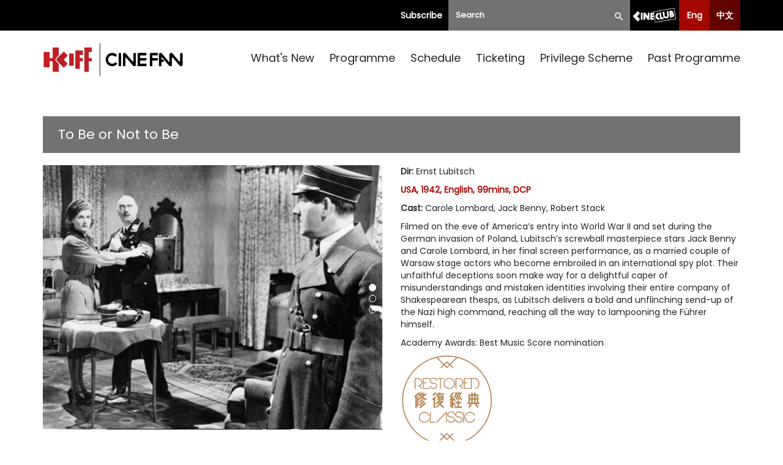

--- FILE ---
content_type: text/html; charset=utf-8
request_url: https://cinefan.hkiff.org.hk/movie/to-be-or-not-to-be-22
body_size: 15357
content:
<!DOCTYPE html><html lang="en"><head><meta charSet="UTF-8"/><link rel="icon" href="/favicon.ico"/><link rel="preconnect" href="https://fonts.gstatic.com"/><link href="https://fonts.googleapis.com/css2?family=Poppins&amp;display=swap" rel="stylesheet"/><script async="" src="/page.js"></script><script type="text/javascript">
              var a2a_config = a2a_config || {}; 
              a2a_config.icon_color = "transparent,rgb(84, 84, 84)";
              </script><script async="" src="https://www.googletagmanager.com/gtag/js?id=UA-39112134-1"></script><script>
              window.dataLayer = window.dataLayer || [];
              function gtag(){dataLayer.push(arguments);}
              gtag('js', new Date());
              gtag('config', 'UA-39112134-1');
          </script><script async="" src="https://www.googletagmanager.com/gtag/js?id=AW-473787040"></script><script>    
              window.dataLayer = window.dataLayer || [];
              function gtag(){dataLayer.push(arguments);}
              gtag('js',   new Date());
              gtag('config', 'AW-473787040');
              </script><script>
            !function(f,b,e,v,n,t,s)
            {if(f.fbq)return;n=f.fbq=function(){n.callMethod?
            n.callMethod.apply(n,arguments):n.queue.push(arguments)};
            if(!f._fbq)f._fbq=n;n.push=n;n.loaded=!0;n.version='2.0';
            n.queue=[];t=b.createElement(e);t.async=!0;
            t.src=v;s=b.getElementsByTagName(e)[0];
            s.parentNode.insertBefore(t,s)}(window,   document,'script',
            'https://connect.facebook.net/en_US/fbevents.js');
            fbq('init',   '295349561293338');
            fbq('track',   'PageView');
          </script><script type="text/javascript">
                (function (d) {
                      var apc = d.createElement('script'), fs;
                      apc.type = 'text/javascript';
                      apc.charset = 'UTF-8';
                      apc.async = true;
                      apc.src = 'https://static.ws-apac.apsis.one/live/p/1403/31f7cf29.js';
                      fs = d.getElementsByTagName('script')[0];
                      fs.parentNode.insertBefore(apc, fs);
                  })(document);
              </script><script>(function(w,d,s,l,i){w[l]=w[l]||[];w[l].push({'gtm.start':
              new   Date().getTime(),event:'gtm.js'});var f=d.getElementsByTagName(s)[0],
              j=d.createElement(s),dl=l!='dataLayer'?'&l='+l:'';j.async=true;j.src=
              'https://www.googletagmanager.com/gtm.js?id='+i+dl;f.parentNode.insertBefore(j,f);
              })(window,document,'script','dataLayer','GTM-M85LH99');</script><meta name="viewport" content="width=device-width"/><meta charSet="utf-8"/><title>To Be or Not to Be - HKIFF Cine Fan 電影節發燒友</title><link rel="icon" href="/favicon.ico"/><meta name="description" content="HKIFF Cine Fan 電影節發燒友"/><meta name="og:url" content="https://cinefan.com.hk/en/movie/to-be-or-not-to-be-22"/><meta name="og:title" content="To Be or Not to Be - HKIFF Cine Fan 電影節發燒友"/><meta name="og:description" content="HKIFF Cine Fan 電影節發燒友"/><meta name="og:type" content="website"/><meta name="twitter:url" content="https://cinefan.com.hk/en/movie/to-be-or-not-to-be-22"/><meta name="twitter:card" content="summary"/><meta name="twitter:creator" content="Streaming.hk"/><meta name="twitter:title" content="To Be or Not to Be - HKIFF Cine Fan 電影節發燒友"/><meta name="twitter:description" content="HKIFF Cine Fan 電影節發燒友"/><meta name="next-head-count" content="14"/><link rel="preload" href="/_next/static/css/e95a2963e8b6bd7d7937.css" as="style"/><link rel="stylesheet" href="/_next/static/css/e95a2963e8b6bd7d7937.css" data-n-g=""/><link rel="preload" href="/_next/static/css/141fac704f565d8e33ad.css" as="style"/><link rel="stylesheet" href="/_next/static/css/141fac704f565d8e33ad.css" data-n-p=""/><noscript data-n-css=""></noscript><link rel="preload" href="/_next/static/chunks/webpack-52289e1f99baf081af63.js" as="script"/><link rel="preload" href="/_next/static/chunks/framework.2d0daf90a2fa7e03281a.js" as="script"/><link rel="preload" href="/_next/static/chunks/commons.090abbbd042a9daeeb3e.js" as="script"/><link rel="preload" href="/_next/static/chunks/main-ac65f2b976222fd278e2.js" as="script"/><link rel="preload" href="/_next/static/chunks/a9a7754c.931e7f1ad4d07af3317c.js" as="script"/><link rel="preload" href="/_next/static/chunks/cb1608f2.8bc6b9c5053827ce5b4c.js" as="script"/><link rel="preload" href="/_next/static/chunks/1d30f0ba668bcaf759cc6cba56797dab63c290e0.134235e5cd894e904de0.js" as="script"/><link rel="preload" href="/_next/static/chunks/pages/_app-38c95e350174fb88811f.js" as="script"/><link rel="preload" href="/_next/static/chunks/29107295.8b9a7cf1b9c84ed94a93.js" as="script"/><link rel="preload" href="/_next/static/chunks/a7cb86db4a0c8f5d6b19f00321c5d9ce0e65867d.6e2ba0d6ffced25ed02c.js" as="script"/><link rel="preload" href="/_next/static/chunks/a3fa06c9b7f769432df5cad2b3c221ec238da4e7_CSS.a83a6a4548b93404854d.js" as="script"/><link rel="preload" href="/_next/static/chunks/a3fa06c9b7f769432df5cad2b3c221ec238da4e7.685cefb3ffdf9303f762.js" as="script"/><link rel="preload" href="/_next/static/chunks/f04add64943f3ed5e284195db1e97feed97495d9.441bb1d2d017ceaa2cba.js" as="script"/><link rel="preload" href="/_next/static/chunks/pages/movie/%5Bslug%5D-a47a9e349bca146d7b8d.js" as="script"/><style data-styled="" data-styled-version="5.2.3">html,body,div,span,applet,object,iframe,h1,h2,h3,h4,h5,h6,p,blockquote,pre,a,abbr,acronym,address,big,cite,code,del,dfn,em,img,ins,kbd,q,s,samp,small,strike,strong,sub,sup,tt,var,b,u,i,center,dl,dt,dd,ol,ul,li,fieldset,form,label,legend,table,caption,tbody,tfoot,thead,tr,th,td,article,aside,canvas,details,embed,figure,figcaption,footer,header,hgroup,menu,nav,output,ruby,section,summary,time,mark,audio,video{margin:0;padding:0;border:0;font-size:100%;vertical-align:baseline;box-sizing:border-box;}/*!sc*/
address,caption,cite,code,dfn,em,strong,th,var,b{font-weight:normal;font-style:normal;}/*!sc*/
abbr,acronym{border:0;}/*!sc*/
article,aside,details,figcaption,figure,footer,header,hgroup,menu,nav,section{display:block;}/*!sc*/
*,*::after,*::before{margin:0;padding:0;box-sizing:inherit;}/*!sc*/
html{-webkit-text-size-adjust:100%;text-size-adjust:100%;box-sizing:border-box;}/*!sc*/
body{line-height:1;}/*!sc*/
ol,ul{list-style:none;}/*!sc*/
blockquote,q{quotes:none;}/*!sc*/
blockquote:before,blockquote:after{content:'';content:none;}/*!sc*/
q:before,q:after{content:'';content:none;}/*!sc*/
table{border-collapse:collapse;border-spacing:0;}/*!sc*/
caption,th{text-align:left;}/*!sc*/
textarea{resize:none;}/*!sc*/
a{-webkit-text-decoration:none;text-decoration:none;cursor:pointer;}/*!sc*/
button{padding:0;border:none;background:none;}/*!sc*/
a{-webkit-text-decoration:none;text-decoration:none;color:var(--primary_text) !important;}/*!sc*/
a:hover{-webkit-text-decoration:none !important;text-decoration:none !important;}/*!sc*/
a:visited,a:active{color:var(--primary_text) !important;}/*!sc*/
data-styled.g1[id="sc-global-cIyxeY1"]{content:"sc-global-cIyxeY1,"}/*!sc*/
html,*{box-sizing:border-box;font-family:"Poppins","Microsoft JhengHei","微软雅黑",SimSun,宋体,STXihei,"华文细黑",sans-serif;-webkit-font-smoothing:antialiased;-moz-osx-font-smoothing:grayscale;}/*!sc*/
body{font-size:14px;line-height:1.42857143;}/*!sc*/
h1{font-size:24px;margin-top:30px;margin-bottom:15px;font-weight:normal;}/*!sc*/
h2{font-size:18px;padding-bottom:5px;margin:0 0 10px;padding:0;font-weight:normal;}/*!sc*/
h3{font-size:18px;-webkit-text-decoration:none;text-decoration:none;margin-bottom:10px;}/*!sc*/
h4{font-size:18px;margin-bottom:10px;font-weight:normal;}/*!sc*/
p{margin:0 0 10px;}/*!sc*/
a{color:#333;font-weight:normal;}/*!sc*/
a:hover{-webkit-text-decoration:underline;text-decoration:underline;}/*!sc*/
strong{font-weight:bold;}/*!sc*/
table{width:100%;}/*!sc*/
table thead th{border-bottom-width:0;color:#fff;background-color:#a40600;padding:8px;line-height:1.42857143;vertical-align:middle;font-weight:bold;}/*!sc*/
table tbody tr{border-top:1px solid #ddd;}/*!sc*/
table tbody tr:hover{background-color:#f3f3f3;}/*!sc*/
table tbody tr:nth-child(even){background-color:#f9f9f9;}/*!sc*/
table tbody td{padding:8px;line-height:1.42857143;vertical-align:top;color:#333;}/*!sc*/
table tbody td a:hover{-webkit-text-decoration:none;text-decoration:none;}/*!sc*/
hr{margin-top:20px;margin-bottom:20px;border:0;height:0;border-top:1px solid #eee;}/*!sc*/
@media (max-width:767px){h1{font-size:19px;}}/*!sc*/
data-styled.g2[id="sc-global-igPnAp1"]{content:"sc-global-igPnAp1,"}/*!sc*/
.etZKzT{display:inline-block;cursor:pointer;width:50px;height:50px;padding:9px;position:relative;-webkit-transition:all 0.2s ease-out;transition:all 0.2s ease-out;-webkit-user-select:none;-moz-user-select:none;-ms-user-select:none;user-select:none;z-index:12;-webkit-order:1;-ms-flex-order:1;order:1;}/*!sc*/
@-webkit-keyframes slideInLeft{0%{-webkit-transform:translate3d(-250px,0,0);-ms-transform:translate3d(-250px,0,0);transform:translate3d(-250px,0,0);visibility:visible;}100%{-webkit-transform:translate3d(0,0,0);-ms-transform:translate3d(0,0,0);transform:translate3d(0,0,0);}}/*!sc*/
@keyframes slideInLeft{0%{-webkit-transform:translate3d(-250px,0,0);-ms-transform:translate3d(-250px,0,0);transform:translate3d(-250px,0,0);visibility:visible;}100%{-webkit-transform:translate3d(0,0,0);-ms-transform:translate3d(0,0,0);transform:translate3d(0,0,0);}}/*!sc*/
@-webkit-keyframes slideOutLeft{0%{-webkit-transform:translate3d(0,0,0);-ms-transform:translate3d(0,0,0);transform:translate3d(0,0,0);}100%{-webkit-transform:translate3d(-250px,0,0);-ms-transform:translate3d(-250px,0,0);transform:translate3d(-250px,0,0);visibility:hidden;}}/*!sc*/
@keyframes slideOutLeft{0%{-webkit-transform:translate3d(0,0,0);-ms-transform:translate3d(0,0,0);transform:translate3d(0,0,0);}100%{-webkit-transform:translate3d(-250px,0,0);-ms-transform:translate3d(-250px,0,0);transform:translate3d(-250px,0,0);visibility:hidden;}}/*!sc*/
.etZKzT .b-bun{background:#c1c1c1;position:relative;-webkit-transition:all 0.3s ease;transition:all 0.3s ease;}/*!sc*/
.etZKzT .b-bun--top{top:4px;height:3px;width:32px;border-radius:1px;}/*!sc*/
.etZKzT .b-bun--mid{top:11px;height:3px;width:32px;border-radius:1px;}/*!sc*/
.etZKzT .b-bun--bottom{top:18px;height:3px;width:32px;border-radius:1px;}/*!sc*/
.etZKzT.open .b-bun--top{background:#c1c1c1;top:14px;-webkit-transform:rotate(45deg);-ms-transform:rotate(45deg);transform:rotate(45deg);}/*!sc*/
.etZKzT.open .b-bun--mid{opacity:0;}/*!sc*/
.etZKzT.open .b-bun--bottom{background:#c1c1c1;top:8px;-webkit-transform:rotate(-45deg);-ms-transform:rotate(-45deg);transform:rotate(-45deg);}/*!sc*/
@media screen and (min-width:961px){.etZKzT{display:none;}}/*!sc*/
data-styled.g3[id="Header__BurgerMenuButton-n6pynp-0"]{content:"etZKzT,"}/*!sc*/
.VytWN{position:relative;width:100%;z-index:1000;top:0;}/*!sc*/
.VytWN .top_bar{height:50px;background:#000;display:-webkit-box;display:-webkit-flex;display:-ms-flexbox;display:flex;-webkit-align-items:center;-webkit-box-align:center;-ms-flex-align:center;align-items:center;}/*!sc*/
.VytWN .top_bar .logo{margin-left:9px;}/*!sc*/
.VytWN .top_bar .logo img{width:100px;height:auto;display:block;}/*!sc*/
.VytWN .top_bar .mobile_area{display:-webkit-box;display:-webkit-flex;display:-ms-flexbox;display:flex;-webkit-box-pack:end;-webkit-justify-content:flex-end;-ms-flex-pack:end;justify-content:flex-end;-webkit-box-flex:1;-webkit-flex-grow:1;-ms-flex-positive:1;flex-grow:1;}/*!sc*/
.VytWN .top_bar .mobile_area > *{-webkit-flex:0 1 auto;-ms-flex:0 1 auto;flex:0 1 auto;}/*!sc*/
.VytWN .top_bar .mobile_area .btn_subscribe{color:#ffffff;display:inline-block;padding:5px;min-width:70px;position:relative;opacity:1;-webkit-transition:opacity 0.5s ease;transition:opacity 0.5s ease;font-size:14px;font-weight:600;text-align:center;}/*!sc*/
.VytWN .top_bar .mobile_area .btn_subscribe-en{font-size:11px;}/*!sc*/
.VytWN .top_bar .mobile_area .btn_subscribe span{display:inline-block;padding:10px 5px;opacity:1;color:#ffffff;}/*!sc*/
.VytWN .top_bar .mobile_search_form_selector button{display:-webkit-inline-box;display:-webkit-inline-flex;display:-ms-inline-flexbox;display:inline-flex;padding:6px 12px;margin-bottom:0;font-size:14px;line-height:1.42857143;-webkit-align-items:center;-webkit-box-align:center;-ms-flex-align:center;align-items:center;-webkit-box-pack:center;-webkit-justify-content:center;-ms-flex-pack:center;justify-content:center;white-space:nowrap;touch-action:manipulation;cursor:pointer;-webkit-user-select:none;-moz-user-select:none;-ms-user-select:none;user-select:none;width:50px;background-color:#727272;border-radius:0;border-width:0;color:#fff;height:50px;}/*!sc*/
.VytWN .top_bar .mobile_search_form_selector button svg{color:white;height:18px;}/*!sc*/
.VytWN .top_bar .mobile_search_form{position:absolute;width:100%;background-color:#727272;z-index:50;height:50px;top:-50px;overflow:hidden;-webkit-transition:500ms all cubic-bezier(0.19,1,0.22,1);transition:500ms all cubic-bezier(0.19,1,0.22,1);}/*!sc*/
.VytWN .top_bar .mobile_search_form.active{top:0px;}/*!sc*/
.VytWN .top_bar .mobile_search_form .input-group form{display:-webkit-box;display:-webkit-flex;display:-ms-flexbox;display:flex;-webkit-box-pack:center;-webkit-justify-content:center;-ms-flex-pack:center;justify-content:center;-webkit-align-items:center;-webkit-box-align:center;-ms-flex-align:center;align-items:center;}/*!sc*/
.VytWN .top_bar .mobile_search_form .input-group input{width:100%;background:#727272;border:0;color:white;font-size:13px;padding:6px 12px;height:50px;padding-right:0px;}/*!sc*/
.VytWN .top_bar .mobile_search_form .input-group input:focus{outline:0;}/*!sc*/
.VytWN .top_bar .mobile_search_form .input-group input::-webkit-input-placeholder{color:white;opacity:1;font-weight:600;}/*!sc*/
.VytWN .top_bar .mobile_search_form .input-group input::-moz-placeholder{color:white;opacity:1;font-weight:600;}/*!sc*/
.VytWN .top_bar .mobile_search_form .input-group input:-ms-input-placeholder{color:white;opacity:1;font-weight:600;}/*!sc*/
.VytWN .top_bar .mobile_search_form .input-group input::placeholder{color:white;opacity:1;font-weight:600;}/*!sc*/
.VytWN .top_bar .mobile_search_form .input-group button{height:50px;padding:16px 6px;}/*!sc*/
.VytWN .top_bar .mobile_search_form .input-group button svg{color:white;height:18px;}/*!sc*/
.VytWN .top_bar .temp-cinefan-redirect-logo{width:80px;height:100%;padding:0 5px;}/*!sc*/
.VytWN .top_bar .temp-cinefan-redirect-logo > a{width:100%;height:100%;position:relative;display:block;}/*!sc*/
.VytWN .top_bar .auth-profile-group{height:100%;width:50px;background:#d4a6a5;color:#fff;font-weight:700;display:-webkit-inline-box;display:-webkit-inline-flex;display:-ms-inline-flexbox;display:inline-flex;-webkit-box-pack:center;-webkit-justify-content:center;-ms-flex-pack:center;justify-content:center;cursor:pointer;-webkit-align-items:center;-webkit-box-align:center;-ms-flex-align:center;align-items:center;}/*!sc*/
.VytWN .top_bar .auth-profile-group.is-logged-in .profile-dropdown-menu .profile-dropdown-bar{display:none;}/*!sc*/
.VytWN .top_bar .auth-profile-group > a{display:-webkit-inline-box;display:-webkit-inline-flex;display:-ms-inline-flexbox;display:inline-flex;height:100%;width:100%;-webkit-box-pack:center;-webkit-justify-content:center;-ms-flex-pack:center;justify-content:center;-webkit-align-items:center;-webkit-box-align:center;-ms-flex-align:center;align-items:center;}/*!sc*/
.VytWN .top_bar .auth-profile-group .desktop{display:none;}/*!sc*/
.VytWN .top_bar .auth-profile-group .mobile{-webkit-transform:translateY(2px);-ms-transform:translateY(2px);transform:translateY(2px);}/*!sc*/
.VytWN .top_bar .auth-profile-group + .mobile-profile-dropdown-bar{display:-webkit-box;display:-webkit-flex;display:-ms-flexbox;display:flex;-webkit-box-pack:justify;-webkit-justify-content:space-between;-ms-flex-pack:justify;justify-content:space-between;-webkit-align-items:center;-webkit-box-align:center;-ms-flex-align:center;align-items:center;position:absolute;font-weight:700;width:100%;height:50px;color:#fff;background:#d4a6a5;top:50px;padding:0 10px;}/*!sc*/
.VytWN .top_bar .auth-profile-group + .mobile-profile-dropdown-bar a{font-weight:700;}/*!sc*/
.VytWN .top_bar .auth-profile-group + .mobile-profile-dropdown-bar a:first-child{margin-right:30px;}/*!sc*/
.VytWN .top_bar .language_selector button{display:-webkit-inline-box;display:-webkit-inline-flex;display:-ms-inline-flexbox;display:inline-flex;padding:6px 12px;margin-bottom:0;font-size:14px;line-height:1.42857143;-webkit-align-items:center;-webkit-box-align:center;-ms-flex-align:center;align-items:center;-webkit-box-pack:center;-webkit-justify-content:center;-ms-flex-pack:center;justify-content:center;white-space:nowrap;touch-action:manipulation;cursor:pointer;-webkit-user-select:none;-moz-user-select:none;-ms-user-select:none;user-select:none;font-weight:600;width:50px;background-color:#a40600;border-radius:0;border-width:0;color:#fff;height:50px;}/*!sc*/
.VytWN .main_navigation{overflow:visible;display:block;}/*!sc*/
.VytWN .main_navigation.active .main_navigation_contiainer .main_navigation_menu > ul{height:100vh;}/*!sc*/
.VytWN .main_navigation .main_navigation_contiainer .logo{display:none;}/*!sc*/
.VytWN .main_navigation .main_navigation_contiainer .main_navigation_menu{position:absolute;width:100%;overflow:hidden;}/*!sc*/
.VytWN .main_navigation .main_navigation_contiainer .main_navigation_menu > ul{-webkit-transition:500ms all cubic-bezier(0.19,1,0.22,1);transition:500ms all cubic-bezier(0.19,1,0.22,1);background-color:white;height:0vh;display:-webkit-box;display:-webkit-flex;display:-ms-flexbox;display:flex;-webkit-flex-direction:column;-ms-flex-direction:column;flex-direction:column;}/*!sc*/
.VytWN .main_navigation .main_navigation_contiainer .main_navigation_menu > ul > li{position:relative;display:block;margin-top:5px;text-align:center;}/*!sc*/
.VytWN .main_navigation .main_navigation_contiainer .main_navigation_menu > ul > li:first-child{margin-top:20px;}/*!sc*/
.VytWN .main_navigation .main_navigation_contiainer .main_navigation_menu > ul > li > a{padding:10px 0;line-height:20px;font-size:18px;color:#000;display:inline-block;-webkit-text-decoration:none;text-decoration:none;}/*!sc*/
.VytWN .main_navigation .main_navigation_contiainer .main_navigation_menu > ul > li > a:hover,.VytWN .main_navigation .main_navigation_contiainer .main_navigation_menu > ul > li > a.active{color:#a40600 !important;}/*!sc*/
.VytWN .main_navigation .main_navigation_contiainer .main_navigation_menu > ul > li > a.active + ul{display:block;}/*!sc*/
.VytWN .main_navigation .main_navigation_contiainer .main_navigation_menu > ul > li > ul{padding:5px 0;display:none;}/*!sc*/
.VytWN .main_navigation .main_navigation_contiainer .main_navigation_menu > ul > li > ul > li a{line-height:20px;padding:5px 5px 5px 5px;font-size:14px;display:block;-webkit-text-decoration:none;text-decoration:none;}/*!sc*/
.VytWN .main_navigation .main_navigation_contiainer .main_navigation_menu > ul > li > ul > li a:hover,.VytWN .main_navigation .main_navigation_contiainer .main_navigation_menu > ul > li > ul > li a.active{color:#a40600 !important;}/*!sc*/
.VytWN .language_selector_form{width:100%;height:50px;background-color:#620300;position:absolute;top:0px;left:0px;z-index:-1;-webkit-transition:500ms all cubic-bezier(0.19,1,0.22,1);transition:500ms all cubic-bezier(0.19,1,0.22,1);display:-webkit-box;display:-webkit-flex;display:-ms-flexbox;display:flex;-webkit-box-pack:end;-webkit-justify-content:flex-end;-ms-flex-pack:end;justify-content:flex-end;}/*!sc*/
.VytWN .language_selector_form div{cursor:pointer;font-weight:600;}/*!sc*/
.VytWN .language_selector_form.active{z-index:unset;top:50px;}/*!sc*/
.VytWN .caret{display:inline-block;width:0;height:0;margin-left:2px;vertical-align:middle;border-top:4px dashed;border-top:4px solid;border-right:4px solid transparent;border-left:4px solid transparent;}/*!sc*/
@media screen and (min-width:767px){.VytWN{width:100%;background:black;margin-bottom:10px;display:inline-block;}.VytWN .caret{display:none;}.VytWN .top_bar{max-width:1170px;display:-webkit-box;display:-webkit-flex;display:-ms-flexbox;display:flex;-webkit-align-items:center;-webkit-box-align:center;-ms-flex-align:center;align-items:center;padding:0 15px;margin:auto;}.VytWN .top_bar .mobile_area .btn_subscribe-en{font-size:14px;}.VytWN .top_bar .logo{display:none;}.VytWN .top_bar .mobile_search_form_selector{display:none;}.VytWN .top_bar .mobile_search_form{position:relative;z-index:initial;width:initial;top:initial;}.VytWN .top_bar .close-btn{display:none;}.VytWN .top_bar .auth-profile-group{width:80px;}.VytWN .top_bar .auth-profile-group.is-logged-in{width:120px;}.VytWN .top_bar .auth-profile-group.is-logged-in .profile-dropdown-menu{position:relative;display:-webkit-box;display:-webkit-flex;display:-ms-flexbox;display:flex;-webkit-align-items:cneter;-webkit-box-align:cneter;-ms-flex-align:cneter;align-items:cneter;-webkit-box-pack:center;-webkit-justify-content:center;-ms-flex-pack:center;justify-content:center;width:100%;-webkit-user-select:none;-moz-user-select:none;-ms-user-select:none;user-select:none;}.VytWN .top_bar .auth-profile-group.is-logged-in .profile-dropdown-menu .profile-dropdown-bar{position:absolute;display:-webkit-box;display:-webkit-flex;display:-ms-flexbox;display:flex;-webkit-flex-direction:column;-ms-flex-direction:column;flex-direction:column;width:100%;height:100px;background:#d4a6a5;bottom:-113px;z-index:9999;}.VytWN .top_bar .auth-profile-group.is-logged-in .profile-dropdown-menu .profile-dropdown-bar > a{height:50%;display:-webkit-inline-box;display:-webkit-inline-flex;display:-ms-inline-flexbox;display:inline-flex;-webkit-align-items:center;-webkit-box-align:center;-ms-flex-align:center;align-items:center;padding-left:10px;font-weight:700;}.VytWN .top_bar .auth-profile-group.is-logged-in .profile-dropdown-caret--up{-webkit-transform:rotate(180deg);-ms-transform:rotate(180deg);transform:rotate(180deg);}.VytWN .top_bar .auth-profile-group .desktop{display:-webkit-box;display:-webkit-flex;display:-ms-flexbox;display:flex;-webkit-align-items:center;-webkit-box-align:center;-ms-flex-align:center;align-items:center;}.VytWN .top_bar .auth-profile-group .mobile{display:none;}.VytWN .top_bar .auth-profile-group + .mobile-profile-dropdown-bar{display:none;}.VytWN .language_selector{display:none;}.VytWN .language_selector_form{position:relative;z-index:initial;width:initial;}.VytWN .main_navigation{position:relative;background:white;}.VytWN .main_navigation .main_navigation_contiainer{display:-webkit-box;display:-webkit-flex;display:-ms-flexbox;display:flex;height:100px;max-width:1170px;margin:auto;padding:0 15px;-webkit-align-items:center;-webkit-box-align:center;-ms-flex-align:center;align-items:center;}.VytWN .main_navigation .main_navigation_contiainer .logo{display:block;}.VytWN .main_navigation .main_navigation_contiainer .logo img{width:230px;height:55px;}.VytWN .main_navigation .main_navigation_contiainer .main_navigation_menu{-webkit-flex:1;-ms-flex:1;flex:1;display:-webkit-box;display:-webkit-flex;display:-ms-flexbox;display:flex;-webkit-align-items:flex-end;-webkit-box-align:flex-end;-ms-flex-align:flex-end;align-items:flex-end;-webkit-box-pack:end;-webkit-justify-content:flex-end;-ms-flex-pack:end;justify-content:flex-end;position:relative;overflow:visible !important;}.VytWN .main_navigation .main_navigation_contiainer .main_navigation_menu > ul{height:auto;-webkit-flex-direction:row;-ms-flex-direction:row;flex-direction:row;-webkit-flex-wrap:wrap;-ms-flex-wrap:wrap;flex-wrap:wrap;-webkit-box-pack:end;-webkit-justify-content:flex-end;-ms-flex-pack:end;justify-content:flex-end;list-style:none;}.VytWN .main_navigation .main_navigation_contiainer .main_navigation_menu > ul > li{margin-left:25px;margin-top:0px;position:relative;}.VytWN .main_navigation .main_navigation_contiainer .main_navigation_menu > ul > li:first-child{margin-left:0px;margin-top:0px;}.VytWN .main_navigation .main_navigation_contiainer .main_navigation_menu > ul > li > a{padding:5px 0 15px 0;}.VytWN .main_navigation .main_navigation_contiainer .main_navigation_menu > ul > li > a.active + ul{display:block;}.VytWN .main_navigation .main_navigation_contiainer .main_navigation_menu > ul > li > ul{display:none;position:absolute;list-style:none;z-index:10;background:white;box-shadow:0 6px 6px rgb(0 0 0 / 50%);min-width:160px;padding:5px 0;}.VytWN .main_navigation .main_navigation_contiainer .main_navigation_menu > ul > li > ul li{font-size:14px;padding:5px;text-align:center;font-weight:normal;line-height:normal;color:#333;}}/*!sc*/
data-styled.g4[id="Header__Container-n6pynp-1"]{content:"VytWN,"}/*!sc*/
.fwHGzB{width:50px;height:50px;background-color:#620300;color:white;font-size:14px;display:-webkit-inline-box;display:-webkit-inline-flex;display:-ms-inline-flexbox;display:inline-flex;-webkit-box-pack:center;-webkit-justify-content:center;-ms-flex-pack:center;justify-content:center;-webkit-align-items:center;-webkit-box-align:center;-ms-flex-align:center;align-items:center;overflow:hidden;}/*!sc*/
.fwHGzB.active{background-color:#a40600;}/*!sc*/
data-styled.g5[id="Header__LangBtn-n6pynp-2"]{content:"fwHGzB,"}/*!sc*/
.eYxRQR{padding:45px 0;background-color:#bcbcbc;display:block;}/*!sc*/
.eYxRQR .inner_container{padding:0 15px;}/*!sc*/
.eYxRQR .inner_container h3{font-size:13px;margin-bottom:10px;font-weight:normal;}/*!sc*/
.eYxRQR .footer_top .hkiff img{width:auto;height:auto;max-height:70px;display:block;}/*!sc*/
.eYxRQR .footer_top .first .hkiff img{max-width:200px;}/*!sc*/
.eYxRQR .footer_top-middle{display:block;}/*!sc*/
.eYxRQR .footer_top-middle-disclaimer{width:80%;margin:15px 0;}/*!sc*/
.eYxRQR .footer_top-middle-disclaimer p{font-size:9px;margin-bottom:10px;font-weight:normal;}/*!sc*/
.eYxRQR .footer_top > ul{display:-webkit-box;display:-webkit-flex;display:-ms-flexbox;display:flex;-webkit-flex-direction:column;-ms-flex-direction:column;flex-direction:column;gap:20px;}/*!sc*/
.eYxRQR .footer_top > ul > li:not(.first) > ul{-webkit-flex-wrap:wrap;-ms-flex-wrap:wrap;flex-wrap:wrap;}/*!sc*/
.eYxRQR .footer_top > ul > li > ul{display:-webkit-box;display:-webkit-flex;display:-ms-flexbox;display:flex;-webkit-flex-direction:row;-ms-flex-direction:row;flex-direction:row;gap:20px;}/*!sc*/
.eYxRQR .footer_navigation ul{-webkit-column-count:2;column-count:2;margin-bottom:15px;}/*!sc*/
.eYxRQR .footer_navigation ul li{margin-bottom:5px;line-height:1.42857143;font-size:13px;}/*!sc*/
.eYxRQR .footer_middle{display:none;}/*!sc*/
.eYxRQR .footer_bottom{border-top:1px solid #7f7f7f;text-align:center;padding-top:20px;}/*!sc*/
.eYxRQR .footer_bottom #social_networks{margin-bottom:15px;}/*!sc*/
.eYxRQR .footer_bottom #social_networks li{display:inline-block;}/*!sc*/
.eYxRQR .footer_bottom #social_networks li a{display:block;margin-left:5px;min-width:35px;min-height:25px;text-align:center;}/*!sc*/
.eYxRQR .footer_bottom #social_networks li a svg{height:21px;width:21px;color:#333;}/*!sc*/
@media screen and (min-width:767px){.eYxRQR .inner_container{max-width:1170px;margin:auto;padding:0 15px;}.eYxRQR .inner_container .footer_top{display:-webkit-box;display:-webkit-flex;display:-ms-flexbox;display:flex;-webkit-flex-direction:row;-ms-flex-direction:row;flex-direction:row;}.eYxRQR .inner_container .footer_top > ul{-webkit-flex-direction:row;-ms-flex-direction:row;flex-direction:row;-webkit-box-flex:1;-webkit-flex-grow:1;-ms-flex-positive:1;flex-grow:1;}.eYxRQR .inner_container .footer_top > ul > li{display:-webkit-box;display:-webkit-flex;display:-ms-flexbox;display:flex;-webkit-flex-direction:column;-ms-flex-direction:column;flex-direction:column;}.eYxRQR .inner_container .footer_top > ul > li > h3{min-height:20px;}.eYxRQR .inner_container .footer_top > ul > li > ul{-webkit-flex:1;-ms-flex:1;flex:1;-webkit-align-items:center;-webkit-box-align:center;-ms-flex-align:center;align-items:center;}.eYxRQR .inner_container .footer_top-middle{display:none;}.eYxRQR .inner_container .footer_middle{display:block;}.eYxRQR .inner_container .footer_middle-disclaimer{width:58%;margin:15px auto 20px;}.eYxRQR .inner_container .footer_middle-disclaimer p{font-size:9px;margin-bottom:10px;font-weight:normal;}.eYxRQR .inner_container .footer_bottom{display:-webkit-box;display:-webkit-flex;display:-ms-flexbox;display:flex;-webkit-flex-direction:row;-ms-flex-direction:row;flex-direction:row;-webkit-box-pack:justify;-webkit-justify-content:space-between;-ms-flex-pack:justify;justify-content:space-between;}}/*!sc*/
data-styled.g6[id="Footer__Contiainer-sc-1pcp2dp-0"]{content:"eYxRQR,"}/*!sc*/
.jymGLj main{min-height:calc(100vh - 455px);}/*!sc*/
@media screen and (min-width:767px){.jymGLj main{margin-top:20px;}}/*!sc*/
data-styled.g7[id="Layout__Wrapper-sc-15qor4u-0"]{content:"jymGLj,"}/*!sc*/
body{margin:0;padding:0;box-sizing:border-box;}/*!sc*/
data-styled.g8[id="sc-global-fvFGgF1"]{content:"sc-global-fvFGgF1,"}/*!sc*/
.cxRMGE{padding:0 15px;}/*!sc*/
.cxRMGE .list-style{box-sizing:border-box;}/*!sc*/
.cxRMGE .list-style ul{list-style:initial;padding-left:1.5em;margin-left:0;}/*!sc*/
.cxRMGE .list-style ol{list-style-type:decimal;list-style-image:none;list-style-position:outside;padding-left:1.5em;margin-left:0;}/*!sc*/
.cxRMGE .red_color{color:#a40600;font-weight:bold;}/*!sc*/
.cxRMGE a{-webkit-text-decoration:none;text-decoration:none;cursor:pointer;}/*!sc*/
.cxRMGE h1{font-size:22px;color:#fff;background-color:#727272;min-height:60px;display:-webkit-box;display:-webkit-flex;display:-ms-flexbox;display:flex;-webkit-align-items:center;-webkit-box-align:center;-ms-flex-align:center;align-items:center;padding:5px 25px;margin-bottom:20px;margin-top:30px;}/*!sc*/
.cxRMGE .inner_container{display:-webkit-box;display:-webkit-flex;display:-ms-flexbox;display:flex;-webkit-flex-direction:column;-ms-flex-direction:column;flex-direction:column;margin-bottom:35px;}/*!sc*/
.cxRMGE .inner_container .left-column .movie_content{margin-bottom:10px;}/*!sc*/
.cxRMGE .inner_container .left-column .movie_content strong{font-style:inherit;}/*!sc*/
.cxRMGE .inner_container .left-column .tag_list{list-style:none;}/*!sc*/
.cxRMGE .inner_container .left-column .tag_list li{list-style:none;}/*!sc*/
.cxRMGE .inner_container .left-column .tag_list li img{max-width:150px;}/*!sc*/
.cxRMGE .inner_container .right-column{width:auto;margin-top:20px;}/*!sc*/
.cxRMGE .inner_container .right-column .swiper-container{width:auto;margin-bottom:20px;}/*!sc*/
.cxRMGE .inner_container .right-column .swiper-container img{width:100%;}/*!sc*/
.cxRMGE .inner_container .right-column .movie_screening h2{font-size:16px;margin-bottom:20px;font-weight:normal;color:#333;}/*!sc*/
.cxRMGE .inner_container .right-column .movie_screening h4{font-size:14px;font-weight:normal;color:#333;}/*!sc*/
.cxRMGE .inner_container .right-column .movie_screening ul li > a:hover{-webkit-text-decoration:none;text-decoration:none;}/*!sc*/
.cxRMGE .inner_container .right-column .movie_screening ul li > a > h3{font-size:16px;color:#fff;background-color:#a40600;min-height:45px;display:-webkit-box;display:-webkit-flex;display:-ms-flexbox;display:flex;-webkit-align-items:center;-webkit-box-align:center;-ms-flex-align:center;align-items:center;word-break:break-all;padding:5px 15px;margin-bottom:0;}/*!sc*/
.cxRMGE .inner_container .right-column .movie_screening ul li > table{margin-bottom:20px;max-width:100%;width:100%;}/*!sc*/
.cxRMGE .inner_container .right-column .movie_screening ul li > table > tbody > tr > td{border-bottom:1px solid #bababa;}/*!sc*/
.cxRMGE .inner_container .right-column .movie_screening ul li > table > tbody > tr > td:last-child{padding-right:0;}/*!sc*/
.cxRMGE .inner_container .right-column .movie_screening ul li > table > tbody > tr > td:first-child{padding-left:0;}/*!sc*/
.cxRMGE .inner_container .right-column .movie_screening ul li > table ul{display:-webkit-box;display:-webkit-flex;display:-ms-flexbox;display:flex;-webkit-align-items:center;-webkit-box-align:center;-ms-flex-align:center;align-items:center;}/*!sc*/
.cxRMGE .inner_container .right-column .movie_screening ul li > table ul li{margin-left:10px;}/*!sc*/
.cxRMGE .inner_container .right-column .movie_screening ul li > table ul li:first-child{margin-left:0px;}/*!sc*/
.cxRMGE .inner_container .right-column .movie_screening ul li > table ul.hidden-xs{display:none;}/*!sc*/
.cxRMGE .inner_container .right-column .movie_screening ul li > table ul.visible-xs{display:initial;}/*!sc*/
.cxRMGE .inner_container .right-column .remarks{padding:20px 25px;background-color:#f2f2f2;font-size:13px;}/*!sc*/
.cxRMGE .inner_container .right-column .remarks ul{margin-bottom:15px;}/*!sc*/
.cxRMGE .inner_container .right-column .remarks ul li{margin-bottom:10px;line-height:1.4;}/*!sc*/
.cxRMGE .inner_container .right-column .remarks ul li img{margin-right:5px;max-height:12px;}/*!sc*/
.cxRMGE .inner_container .right-column .remarks h4{color:#333;}/*!sc*/
.cxRMGE .swiper-container-horizontal > .swiper-pagination-bullets{right:10px;top:50%;-webkit-transform:translate3d(0px,-50%,0);-ms-transform:translate3d(0px,-50%,0);transform:translate3d(0px,-50%,0);width:initial;left:initial;bottom:initial;}/*!sc*/
.cxRMGE .swiper-container-horizontal > .swiper-pagination-bullets .swiper-pagination-bullet{margin:6px 0;display:block;border:1px solid white;background-color:transparent;width:12px;height:12px;opacity:1;}/*!sc*/
.cxRMGE .swiper-container-horizontal > .swiper-pagination-bullets .swiper-pagination-bullet.swiper-pagination-bullet-active{background-color:white;}/*!sc*/
.cxRMGE .hidden-xs{display:none;}/*!sc*/
.cxRMGE .visible-xs{display:initial;}/*!sc*/
@media screen and (min-width:767px){.cxRMGE{max-width:1170px;margin:auto;}.cxRMGE .inner_container{-webkit-flex-direction:row;-ms-flex-direction:row;flex-direction:row;}.cxRMGE .inner_container .left-column{width:50%;padding-left:15px;}.cxRMGE .inner_container .right-column{width:50%;-webkit-order:-1;-ms-flex-order:-1;order:-1;padding-right:15px;margin-top:0px;}.cxRMGE .inner_container .right-column .movie_screening ul li > table ul.hidden-xs{display:-webkit-box;display:-webkit-flex;display:-ms-flexbox;display:flex;}.cxRMGE .inner_container .right-column .movie_screening ul li > table ul.visible-xs{display:none;}.cxRMGE .hidden-xs{display:initial;}.cxRMGE .visible-xs{display:none;}.cxRMGE .remarks ul{-webkit-column-count:2;column-count:2;}}/*!sc*/
@media screen and (min-width:992px){.cxRMGE .inner_container .right-column .remarks ul{-webkit-column-count:2;column-count:2;}}/*!sc*/
@media screen and (min-width:992px){.cxRMGE .inner_container .right-column .remarks ul{-webkit-column-count:2;column-count:2;}}/*!sc*/
data-styled.g11[id="slug__Container-bnk0nl-0"]{content:"cxRMGE,"}/*!sc*/
</style></head><body><div id="__next"><div class="Layout__Wrapper-sc-15qor4u-0 jymGLj"><header class="Header__Container-n6pynp-1 VytWN"><div class="top_bar"><a class="logo" href="/"><img src="/cinefan_logo_bw.png" alt="logo"/></a><div class="mobile_area"><a href="http://www.hkiff.org.hk/?id=mark" target="_blank" class="btn_subscribe btn_subscribe-en"><i class="fa fa-bell"></i><span>Subscribe</span></a></div><div class="mobile_search_form_selector"><button><svg class="MuiSvgIcon-root" focusable="false" viewBox="0 0 24 24" aria-hidden="true" type="button"><path d="M15.5 14h-.79l-.28-.27C15.41 12.59 16 11.11 16 9.5 16 5.91 13.09 3 9.5 3S3 5.91 3 9.5 5.91 16 9.5 16c1.61 0 3.09-.59 4.23-1.57l.27.28v.79l5 4.99L20.49 19l-4.99-5zm-6 0C7.01 14 5 11.99 5 9.5S7.01 5 9.5 5 14 7.01 14 9.5 11.99 14 9.5 14z"></path></svg></button></div><div class="mobile_search_form "><div class="input-group"><form><span class="input-group-btn close-btn"><button type="button"><svg class="MuiSvgIcon-root" focusable="false" viewBox="0 0 24 24" aria-hidden="true"><path d="M19 6.41L17.59 5 12 10.59 6.41 5 5 6.41 10.59 12 5 17.59 6.41 19 12 13.41 17.59 19 19 17.59 13.41 12z"></path></svg></button></span><input type="text" class="form-control" placeholder="Search" name="s" value=""/><span class="input-group-btn"><button type="submit"><svg class="MuiSvgIcon-root" focusable="false" viewBox="0 0 24 24" aria-hidden="true" type="button"><path d="M15.5 14h-.79l-.28-.27C15.41 12.59 16 11.11 16 9.5 16 5.91 13.09 3 9.5 3S3 5.91 3 9.5 5.91 16 9.5 16c1.61 0 3.09-.59 4.23-1.57l.27.28v.79l5 4.99L20.49 19l-4.99-5zm-6 0C7.01 14 5 11.99 5 9.5S7.01 5 9.5 5 14 7.01 14 9.5 11.99 14 9.5 14z"></path></svg></button></span></form></div></div><div class="temp-cinefan-redirect-logo"><a class="" href="/privilege-scheme"><div style="display:block;overflow:hidden;position:absolute;top:0;left:0;bottom:0;right:0;box-sizing:border-box;margin:0"><noscript><img srcSet="/_next/image?url=%2Fcine_club_logo_bw.png&amp;w=640&amp;q=75 640w, /_next/image?url=%2Fcine_club_logo_bw.png&amp;w=750&amp;q=75 750w, /_next/image?url=%2Fcine_club_logo_bw.png&amp;w=828&amp;q=75 828w, /_next/image?url=%2Fcine_club_logo_bw.png&amp;w=1080&amp;q=75 1080w, /_next/image?url=%2Fcine_club_logo_bw.png&amp;w=1200&amp;q=75 1200w, /_next/image?url=%2Fcine_club_logo_bw.png&amp;w=1920&amp;q=75 1920w, /_next/image?url=%2Fcine_club_logo_bw.png&amp;w=2048&amp;q=75 2048w, /_next/image?url=%2Fcine_club_logo_bw.png&amp;w=3840&amp;q=75 3840w" src="/cine_club_logo_bw.png" decoding="async" style="position:absolute;top:0;left:0;bottom:0;right:0;box-sizing:border-box;padding:0;border:none;margin:auto;display:block;width:0;height:0;min-width:100%;max-width:100%;min-height:100%;max-height:100%;object-fit:contain"/></noscript><img src="[data-uri]" decoding="async" style="position:absolute;top:0;left:0;bottom:0;right:0;box-sizing:border-box;padding:0;border:none;margin:auto;display:block;width:0;height:0;min-width:100%;max-width:100%;min-height:100%;max-height:100%;object-fit:contain"/></div></a></div><div class="language_selector"><button type="button">Eng</button></div><div class="language_selector_form "><div class="Header__LangBtn-n6pynp-2 fwHGzB active">Eng</div><div class="Header__LangBtn-n6pynp-2 fwHGzB">中文</div></div><div class="Header__BurgerMenuButton-n6pynp-0 etZKzT b-menu "><div class="b-bun b-bun--top"></div><div class="b-bun b-bun--mid"></div><div class="b-bun b-bun--bottom"></div></div></div><nav class="main_navigation " role="navigation"><div class="main_navigation_contiainer"><a class="logo" href="/"><img src="https://usercontent.hkiff.org.hk/cinefan/cinefan_logo.png" alt="logo"/></a><div class="main_navigation_menu"><ul><li class="menu_item"><a class="menu_item_link" href="/whats-new">What&#x27;s New</a></li><li class="menu_item"><a class="menu_item_dropdown">Programme<!-- --> <span class="caret"></span></a><ul><li><a class="" href="/period/2026/jan-feb-mar-2026">Jan/Feb/Mar</a></li></ul></li><li class="menu_item"><a class="menu_item_link" href="/schedule">Schedule</a></li><li class="menu_item"><a class="menu_item_link" href="/ticketing">Ticketing</a></li><li class="menu_item"><a class="menu_item_link" href="/privilege-scheme">Privilege Scheme</a></li><li class="menu_item"><a class="menu_item_dropdown">Past Programme<!-- --> <span class="caret"></span></a><ul><li><a class="" href="/period/2025/jan-feb-mar-2025">2025</a></li><li><a class="" href="/period/2024/jan-feb-mar-2024">2024</a></li><li><a class="" href="/period/2023/jan-feb-mar-2023">2023</a></li><li><a class="" href="/period/2022/jan-feb-mar-2022">2022</a></li><li><a class="" href="/period/2021/jan-feb-mar">2021</a></li><li><a class="" href="/period/2020/jan-feb-2020">2020</a></li><li><a class="" href="/period/2019/jan-feb-2020">2019</a></li><li><a class="" href="/period/2018/jan-feb-2018">2018</a></li><li><a class="" href="/period/2017/jan-feb-mar-2017">2017</a></li><li><a class="" href="/period/2016/jun-jul-2016">2016</a></li></ul></li></ul></div></div></nav></header><main><div class="slug__Container-bnk0nl-0 cxRMGE"><h1>To Be or Not to Be</h1><div class="inner_container"><div class="left-column"><ul><li><p><strong>Dir<!-- -->:</strong> <!-- -->Ernst Lubitsch</p></li><li><p><strong class="red_color">USA, 1942, English, 99mins, DCP</strong></p></li><li><p><strong>Cast<!-- -->:</strong> <!-- -->Carole Lombard, Jack Benny, Robert Stack</p></li></ul><div class="movie_content list-style"><p>Filmed on the eve of America’s entry into World War II and set during the German invasion of Poland, Lubitsch’s screwball masterpiece stars Jack Benny and Carole Lombard, in her final screen performance, as a married couple of Warsaw stage actors who become embroiled in an international spy plot. Their unfaithful deceptions soon make way for a delightful caper of misunderstandings and mistaken identities involving their entire company of Shakespearean thesps, as Lubitsch delivers a bold and unflinching send-up of the Nazi high command, reaching all the way to lampooning the Führer himself.&nbsp;</p><p>Academy Awards: Best Music Score nomination</p></div><ul class="tag_list"><li><img src="https://usercontent.hkiff.org.hk/cinefan/Restored-Classic2019-450x450.png" style="background:white"/></li></ul></div><div class="right-column"><div class="swiper-container"><div class="swiper-wrapper"><div class="swiper-slide swiper-slide-duplicate" data-swiper-slide-index="2"><img src="https://usercontent.hkiff.org.hk/cinefan/k5aeKaHWWc-To Be or Not to Be  (3).jpg" style="background:white"/></div><div class="swiper-slide" data-swiper-slide-index="0"><img src="https://usercontent.hkiff.org.hk/cinefan/o95IHqPqJY-To Be or Not to Be  (1).jpg" style="background:white"/></div><div class="swiper-slide" data-swiper-slide-index="1"><img src="https://usercontent.hkiff.org.hk/cinefan/Ry0m31kaHn-To Be or Not to Be  (2).jpg" style="background:white"/></div><div class="swiper-slide" data-swiper-slide-index="2"><img src="https://usercontent.hkiff.org.hk/cinefan/k5aeKaHWWc-To Be or Not to Be  (3).jpg" style="background:white"/></div><div class="swiper-slide swiper-slide-duplicate" data-swiper-slide-index="0"><img src="https://usercontent.hkiff.org.hk/cinefan/o95IHqPqJY-To Be or Not to Be  (1).jpg" style="background:white"/></div></div><div class="swiper-pagination"></div></div><div class="movie_screening"><h2>Screening<!-- -->:</h2><h4>In-theatre Screening</h4><ul><li><table><tbody><tr><td style="vertical-align:middle">Cancelled</td><td style="vertical-align:middle">2022-01-23 (Sun)<!-- --> <br class="visible-xs"/> <!-- -->17:25<div class="visible-xs"><ul><li style="height:20px;width:20px"><img style="max-height:20px;max-width:20px"/></li><li style="height:20px;width:20px"><img style="max-height:20px;max-width:20px"/></li></ul></div></td><td><ul class="hidden-xs"><li style="height:20px;width:20px"><img style="max-height:20px;max-width:20px"/></li><li style="height:20px;width:20px"><img style="max-height:20px;max-width:20px"/></li></ul></td></tr><tr><td style="vertical-align:middle">Cancelled</td><td style="vertical-align:middle">2022-03-12 (Sat)<!-- --> <br class="visible-xs"/> <!-- -->14:15<div class="visible-xs"><ul><li style="height:20px;width:20px"><img style="max-height:20px;max-width:20px"/></li><li style="height:20px;width:20px"><img style="max-height:20px;max-width:20px"/></li></ul></div></td><td><ul class="hidden-xs"><li style="height:20px;width:20px"><img style="max-height:20px;max-width:20px"/></li><li style="height:20px;width:20px"><img style="max-height:20px;max-width:20px"/></li></ul></td></tr></tbody></table></li></ul></div><div class="remarks"><ul><li><img src="https://usercontent.hkiff.org.hk/cinefan/Qo3KuWtQLm-VenueCode_2023_IS.png"/><a target="_blank" href="https://www.google.com/maps/place/Emperor+Cinemas+(iSQUARE)/@22.297025,114.1718959,17z/data=!3m1!4b1!4m5!3m4!1s0x340401d232975dcf:0x4709fad48e7e518b!8m2!3d22.297025!4d114.1718959">EMP Cinemas iSQUARE<!-- --> (Venue)</a></li><li><img src="https://usercontent.hkiff.org.hk/cinefan/XRdMyfec59-CS2.png"/>Chinese Subtitles</li></ul></div></div></div></div></main><div class="Footer__Contiainer-sc-1pcp2dp-0 eYxRQR"><div class="inner_container"><div class="footer_top"><ul><li class="first"><h3>Presented by</h3><ul><li><a class="hkiff" target="_blank" href="http://www.hkiff.org.hk/"><img src="https://usercontent.hkiff.org.hk/cinefan/hkiffs_horizontal.png"/></a></li></ul></li><li class=""><h3>Financially Supported by</h3><ul><li><a class="hkiff" target="_blank" href="https://www.ccidahk.gov.hk/en/index.html"><img src="https://usercontent.hkiff.org.hk/cinefan/RnnCniH2QJ-CCIDAHK-EN-Full_Colour-RGB_for_screen.png"/></a></li><li><a class="hkiff" target="_blank" href="https://www.fdc.gov.hk/en/index.php"><img src="https://usercontent.hkiff.org.hk/cinefan/FDF_ACA.png"/></a></li><li><a class="hkiff" target="_blank" href=""><img src="https://usercontent.hkiff.org.hk/cinefan/hhpBrr9wVh-internal use only_CSTB long_0823.png"/></a></li></ul></li></ul><div class="footer_top-middle"><div class="footer_top-middle-disclaimer"><p>The Government of the Hong Kong Special Administrative  Region provides funding  support to the project through the Film Development Fund. <br/> The funding support bears no relationship whatsoever to the content of, or views expressed in this project.</p></div></div><div class="footer_navigation"><ul id="menu-footer"><li><a class="" href="/whats-new">What’s New</a></li><li><a class="" href="/period/2026/jan-feb-mar-2026">Programme</a></li><li><a class="" href="/schedule">Schedule</a></li><li><a class="" href="/privilege-scheme">Privilege Scheme</a></li><li><a class="" href="/acknowledgements">Acknowledgements</a></li><li><a class="" href="/about-us">About Us</a></li></ul></div></div><div class="footer_middle"><div class="footer_middle-disclaimer"><p>The Government of the Hong Kong Special Administrative  Region provides funding  support to the project through the Film Development Fund. <br/> The funding support bears no relationship whatsoever to the content of, or views expressed in this project.</p></div></div><div class="footer_bottom"><ul id="social_networks"><li><a href="https://www.facebook.com/hkiffs/" target="_blank"><svg aria-hidden="true" focusable="false" data-prefix="fab" data-icon="facebook-f" class="svg-inline--fa fa-facebook-f fa-w-10 " role="img" xmlns="http://www.w3.org/2000/svg" viewBox="0 0 320 512"><path fill="currentColor" d="M279.14 288l14.22-92.66h-88.91v-60.13c0-25.35 12.42-50.06 52.24-50.06h40.42V6.26S260.43 0 225.36 0c-73.22 0-121.08 44.38-121.08 124.72v70.62H22.89V288h81.39v224h100.17V288z"></path></svg></a></li><li><a href="http://instagram.com/HKIFFS" target="_blank"><svg aria-hidden="true" focusable="false" data-prefix="fab" data-icon="instagram" class="svg-inline--fa fa-instagram fa-w-14 " role="img" xmlns="http://www.w3.org/2000/svg" viewBox="0 0 448 512"><path fill="currentColor" d="M224.1 141c-63.6 0-114.9 51.3-114.9 114.9s51.3 114.9 114.9 114.9S339 319.5 339 255.9 287.7 141 224.1 141zm0 189.6c-41.1 0-74.7-33.5-74.7-74.7s33.5-74.7 74.7-74.7 74.7 33.5 74.7 74.7-33.6 74.7-74.7 74.7zm146.4-194.3c0 14.9-12 26.8-26.8 26.8-14.9 0-26.8-12-26.8-26.8s12-26.8 26.8-26.8 26.8 12 26.8 26.8zm76.1 27.2c-1.7-35.9-9.9-67.7-36.2-93.9-26.2-26.2-58-34.4-93.9-36.2-37-2.1-147.9-2.1-184.9 0-35.8 1.7-67.6 9.9-93.9 36.1s-34.4 58-36.2 93.9c-2.1 37-2.1 147.9 0 184.9 1.7 35.9 9.9 67.7 36.2 93.9s58 34.4 93.9 36.2c37 2.1 147.9 2.1 184.9 0 35.9-1.7 67.7-9.9 93.9-36.2 26.2-26.2 34.4-58 36.2-93.9 2.1-37 2.1-147.8 0-184.8zM398.8 388c-7.8 19.6-22.9 34.7-42.6 42.6-29.5 11.7-99.5 9-132.1 9s-102.7 2.6-132.1-9c-19.6-7.8-34.7-22.9-42.6-42.6-11.7-29.5-9-99.5-9-132.1s-2.6-102.7 9-132.1c7.8-19.6 22.9-34.7 42.6-42.6 29.5-11.7 99.5-9 132.1-9s102.7-2.6 132.1 9c19.6 7.8 34.7 22.9 42.6 42.6 11.7 29.5 9 99.5 9 132.1s2.7 102.7-9 132.1z"></path></svg></a></li><li><a href="http://twitter.com/HKIFFS" target="_blank"><svg aria-hidden="true" focusable="false" data-prefix="fab" data-icon="twitter" class="svg-inline--fa fa-twitter fa-w-16 " role="img" xmlns="http://www.w3.org/2000/svg" viewBox="0 0 512 512"><path fill="currentColor" d="M459.37 151.716c.325 4.548.325 9.097.325 13.645 0 138.72-105.583 298.558-298.558 298.558-59.452 0-114.68-17.219-161.137-47.106 8.447.974 16.568 1.299 25.34 1.299 49.055 0 94.213-16.568 130.274-44.832-46.132-.975-84.792-31.188-98.112-72.772 6.498.974 12.995 1.624 19.818 1.624 9.421 0 18.843-1.3 27.614-3.573-48.081-9.747-84.143-51.98-84.143-102.985v-1.299c13.969 7.797 30.214 12.67 47.431 13.319-28.264-18.843-46.781-51.005-46.781-87.391 0-19.492 5.197-37.36 14.294-52.954 51.655 63.675 129.3 105.258 216.365 109.807-1.624-7.797-2.599-15.918-2.599-24.04 0-57.828 46.782-104.934 104.934-104.934 30.213 0 57.502 12.67 76.67 33.137 23.715-4.548 46.456-13.32 66.599-25.34-7.798 24.366-24.366 44.833-46.132 57.827 21.117-2.273 41.584-8.122 60.426-16.243-14.292 20.791-32.161 39.308-52.628 54.253z"></path></svg></a></li><li><a href="http://weibo.com/HKIFF" target="_blank"><svg aria-hidden="true" focusable="false" data-prefix="fab" data-icon="weibo" class="svg-inline--fa fa-weibo fa-w-16 " role="img" xmlns="http://www.w3.org/2000/svg" viewBox="0 0 512 512"><path fill="currentColor" d="M407 177.6c7.6-24-13.4-46.8-37.4-41.7-22 4.8-28.8-28.1-7.1-32.8 50.1-10.9 92.3 37.1 76.5 84.8-6.8 21.2-38.8 10.8-32-10.3zM214.8 446.7C108.5 446.7 0 395.3 0 310.4c0-44.3 28-95.4 76.3-143.7C176 67 279.5 65.8 249.9 161c-4 13.1 12.3 5.7 12.3 6 79.5-33.6 140.5-16.8 114 51.4-3.7 9.4 1.1 10.9 8.3 13.1 135.7 42.3 34.8 215.2-169.7 215.2zm143.7-146.3c-5.4-55.7-78.5-94-163.4-85.7-84.8 8.6-148.8 60.3-143.4 116s78.5 94 163.4 85.7c84.8-8.6 148.8-60.3 143.4-116zM347.9 35.1c-25.9 5.6-16.8 43.7 8.3 38.3 72.3-15.2 134.8 52.8 111.7 124-7.4 24.2 29.1 37 37.4 12 31.9-99.8-55.1-195.9-157.4-174.3zm-78.5 311c-17.1 38.8-66.8 60-109.1 46.3-40.8-13.1-58-53.4-40.3-89.7 17.7-35.4 63.1-55.4 103.4-45.1 42 10.8 63.1 50.2 46 88.5zm-86.3-30c-12.9-5.4-30 .3-38 12.9-8.3 12.9-4.3 28 8.6 34 13.1 6 30.8.3 39.1-12.9 8-13.1 3.7-28.3-9.7-34zm32.6-13.4c-5.1-1.7-11.4.6-14.3 5.4-2.9 5.1-1.4 10.6 3.7 12.9 5.1 2 11.7-.3 14.6-5.4 2.8-5.2 1.1-10.9-4-12.9z"></path></svg></a></li><li><a href="https://www.youtube.com/user/HKIFFS" target="_blank"><svg aria-hidden="true" focusable="false" data-prefix="fab" data-icon="youtube" class="svg-inline--fa fa-youtube fa-w-18 " role="img" xmlns="http://www.w3.org/2000/svg" viewBox="0 0 576 512"><path fill="currentColor" d="M549.655 124.083c-6.281-23.65-24.787-42.276-48.284-48.597C458.781 64 288 64 288 64S117.22 64 74.629 75.486c-23.497 6.322-42.003 24.947-48.284 48.597-11.412 42.867-11.412 132.305-11.412 132.305s0 89.438 11.412 132.305c6.281 23.65 24.787 41.5 48.284 47.821C117.22 448 288 448 288 448s170.78 0 213.371-11.486c23.497-6.321 42.003-24.171 48.284-47.821 11.412-42.867 11.412-132.305 11.412-132.305s0-89.438-11.412-132.305zm-317.51 213.508V175.185l142.739 81.205-142.739 81.201z"></path></svg></a></li></ul><div id="copyright">Copyright © 2024 HKIFF Society</div></div></div></div></div></div><script id="__NEXT_DATA__" type="application/json">{"props":{"pageProps":{"params":{"slug":"to-be-or-not-to-be-22"},"page":{"slug":"to-be-or-not-to-be-22","title":"To Be or Not to Be","description":"\u003cp\u003eFilmed on the eve of America’s entry into World War II and set during the German invasion of Poland, Lubitsch’s screwball masterpiece stars Jack Benny and Carole Lombard, in her final screen performance, as a married couple of Warsaw stage actors who become embroiled in an international spy plot. Their unfaithful deceptions soon make way for a delightful caper of misunderstandings and mistaken identities involving their entire company of Shakespearean thesps, as Lubitsch delivers a bold and unflinching send-up of the Nazi high command, reaching all the way to lampooning the Führer himself.\u0026nbsp;\u003c/p\u003e\u003cp\u003eAcademy Awards: Best Music Score nomination\u003c/p\u003e","orgTitle":"","director":"Ernst Lubitsch","cast":"Carole Lombard, Jack Benny, Robert Stack","year":"1942","country":"USA","runtime":"99","fileFormat":"DCP","filmStyle":"","note":false,"filmWebPage":"","subtitle":true,"remark":"","language":"English","programme":null,"slides":["https://usercontent.hkiff.org.hk/cinefan/o95IHqPqJY-To Be or Not to Be  (1).jpg","https://usercontent.hkiff.org.hk/cinefan/Ry0m31kaHn-To Be or Not to Be  (2).jpg","https://usercontent.hkiff.org.hk/cinefan/k5aeKaHWWc-To Be or Not to Be  (3).jpg"],"tags":["https://usercontent.hkiff.org.hk/cinefan/Restored-Classic2019-450x450.png"],"screening":{"offline":[{"title":"Cancelled","url":"","startDate":"2022-01-23","endDate":null,"startTime":"17:25:00","endTime":null,"filmCode":null,"remarks":["IS","CS"],"movie":{"title":"To Be or Not to Be","slug":"to-be-or-not-to-be-22"}},{"title":"Cancelled","url":"","startDate":"2022-03-12","endDate":null,"startTime":"14:15:00","endTime":null,"filmCode":null,"remarks":["IS","CS"],"movie":{"title":"To Be or Not to Be","slug":"to-be-or-not-to-be-22"}}]}},"remarks":{"remarks":[{"id":7000,"code":"AC","type":"Venue","title":"Hong Kong Arts Centre Louis Koo Cinema","image":"https://usercontent.hkiff.org.hk/cinefan/yzPb83GT0G-VenueCode_2023_AC.png","url":"https://goo.gl/maps/xSXrrzXaDLs","seq":0},{"id":7022,"code":"MC","type":"Venue","title":"M+ Cinema","image":"https://usercontent.hkiff.org.hk/cinefan/cEqtrG8pYH-VenueCode_2023_MC.png","url":"https://www.google.com/maps/place/M%2B/@22.3009616,114.1571898,17z/data=!3m1!4b1!4m5!3m4!1s0x3403fff72952d57d:0x96a6daab1c5ab29e!8m2!3d22.3010114!4d114.1593555","seq":1},{"id":7023,"code":"TS","type":"Venue","title":"EMP Cinemas Times Square","image":"https://usercontent.hkiff.org.hk/cinefan/ftrCIVFH3h-VenueCode_2023_TS.png","url":"https://goo.gl/maps/Sc5jz4miiTRpVxtx6","seq":2},{"id":7021,"code":"IS","type":"Venue","title":"EMP Cinemas iSQUARE","image":"https://usercontent.hkiff.org.hk/cinefan/Qo3KuWtQLm-VenueCode_2023_IS.png","url":"https://www.google.com/maps/place/Emperor+Cinemas+(iSQUARE)/@22.297025,114.1718959,17z/data=!3m1!4b1!4m5!3m4!1s0x340401d232975dcf:0x4709fad48e7e518b!8m2!3d22.297025!4d114.1718959","seq":3},{"id":7024,"code":"PE","type":"Venue","title":"PREMIERE Elements","image":"https://usercontent.hkiff.org.hk/cinefan/qQvBOEHRaw-VenueCode_2023_PE.png","url":"https://www.google.com/maps/place/Premiere+Elements/@22.3040112,114.1628462,15z/data=!4m2!3m1!1s0x0:0x208aaa791e8aa93a?sa=X\u0026ved=2ahUKEwjepLzNz4_-AhW4sFYBHSB6A1YQ_BJ6BAhHEAg","seq":4},{"id":7030,"code":"GL","type":"Venue","title":"GALA CINEMA (GL)","image":"https://usercontent.hkiff.org.hk/cinefan/OUwFXz4q94-Venue Icon - GL.jpg","url":"https://maps.app.goo.gl/ddVC8gQQ6ivAuS3P7","seq":5},{"id":7028,"code":"BC","type":"Remark","title":"Broadway Cinematheque","image":"https://usercontent.hkiff.org.hk/cinefan/ifFOonElEy-bc mini.png","url":"https://maps.app.goo.gl/gMYTrr7DKf2q12c96","seq":6},{"id":7003,"code":"AH","type":"Remark","title":"K11 Art House","image":"https://usercontent.hkiff.org.hk/cinefan/UnRYAbZfej-VenueCode_2023_AH.png","url":"https://goo.gl/maps/zCUnScNcy1wkZ4fQ6","seq":7},{"id":7019,"code":"BH","type":"Remark","title":"Broadway Hollywood","image":"https://usercontent.hkiff.org.hk/cinefan/ANO7w4GNmZ-VenueCode_2023_BH.png","url":"","seq":8},{"id":7002,"code":"FA","type":"Remark","title":"Hong Kong Film Archive","image":"https://usercontent.hkiff.org.hk/cinefan/GJ8DJ8rfCe-VenueCode_2023_FA.png","url":"https://goo.gl/maps/Z2KY8xwdcwv","seq":9},{"id":7005,"code":"FG","type":"Remark","title":"Festival Grand Cinema","image":"https://usercontent.hkiff.org.hk/cinefan/9ybDcXiUQh-VenueCode_2023_FG.png","url":"https://goo.gl/maps/iqrfzN1MNf42","seq":10},{"id":7018,"code":"GC","type":"Remark","title":"The Grand Cinema","image":"https://usercontent.hkiff.org.hk/cinefan/75c3iScsIG-VenueCode_2023_GC.png","url":"","seq":11},{"id":7020,"code":"MK","type":"Remark","title":"Cine Moko","image":"https://usercontent.hkiff.org.hk/cinefan/XeysCRh5ep-VenueCode_2023_MK.png","url":"","seq":12},{"id":7009,"code":"MM","type":"Remark","title":"MOViE MOViE","image":"https://usercontent.hkiff.org.hk/cinefan/25AoNLwN1G-VenueCode_2023_MM.png","url":"https://goo.gl/maps/2J935nwZiQR94dfp9","seq":13},{"id":7004,"code":"MP","type":"Remark","title":"The Metroplex","image":"https://usercontent.hkiff.org.hk/cinefan/Iy5er8irXI-VenueCode_2023_MP.png","url":"https://goo.gl/maps/nXkukppk5h22","seq":14},{"id":7006,"code":"SK","type":"Remark","title":"the sky","image":"https://usercontent.hkiff.org.hk/cinefan/CZwndjIhDS-VenueCode_2023_SK.png","url":"https://goo.gl/maps/5rSorLcaqQz","seq":15},{"id":7001,"code":"SM","type":"Remark","title":"HK Science Museum Lecture Hall","image":"https://usercontent.hkiff.org.hk/cinefan/6jHdtCRMlR-VenueCode_2023_SM.png","url":"https://goo.gl/maps/XbgwVYejXy82","seq":16},{"id":7026,"code":"ST","type":"Remark","title":"Hong Kong Arts Centre Shouson Theatre","image":"https://usercontent.hkiff.org.hk/cinefan/3s4Wm6Ny2a-VenueCode_2023_ST.jpg","url":"https://goo.gl/maps/CQ2pRz1DtvLLXFwv9","seq":17},{"id":7007,"code":"TC","type":"Remark","title":"MCL Telford Cinema","image":"https://usercontent.hkiff.org.hk/cinefan/xRg82h1Giu-VenueCode_2023_TC.png","url":"https://goo.gl/maps/2u4SirwLnfm","seq":18},{"id":7008,"code":"TK","type":"Remark","title":"Tai Kwun","image":"https://usercontent.hkiff.org.hk/cinefan/hyebhb5BvD-VenueCode_2023_TK.png","url":"https://goo.gl/maps/VY1RNKo8J5K2","seq":19},{"id":7025,"code":"VR","type":"Remark","title":"The HKFYG Jockey Club Media 21","image":"https://usercontent.hkiff.org.hk/cinefan/KSchAkzbwT-VenueCode_2023_VR.png","url":"https://goo.gl/maps/D4JYj8mKK8Ycnkvc9","seq":20},{"id":7010,"code":"ON","type":"Remark","title":"CINE FAN ONLINE","image":"https://usercontent.hkiff.org.hk/cinefan/axmaXcQD0i-VenueCode_2023_ON.png","url":"","seq":21},{"id":7011,"code":"CS","type":"Remark","title":"Chinese Subtitles","image":"https://usercontent.hkiff.org.hk/cinefan/XRdMyfec59-CS2.png","url":"","seq":22},{"id":7012,"code":"C3","type":"Remark","title":"Category III","image":"https://usercontent.hkiff.org.hk/cinefan/6ebS2I2jAd-catIII-01.jpg","url":"","seq":23},{"id":7015,"code":"PT","type":"Remark","title":"Post-screening talk","image":"https://usercontent.hkiff.org.hk/cinefan/JB6vChvzBS-PT2_.png","url":"","seq":24},{"id":7014,"code":"DM","type":"Remark","title":"Filmmaker(s) and/or actor(s) will attend the screening","image":"https://usercontent.hkiff.org.hk/cinefan/LMl3IZkgGU-DM2.png","url":"","seq":25},{"id":7017,"code":"IN","type":"Remark","title":"Meet the audience","image":"https://usercontent.hkiff.org.hk/cinefan/i4q58MBGbq-intro.png","url":"","seq":26},{"id":7013,"code":"PD","type":"Remark","title":"Post-screening discussion with the director","image":"https://usercontent.hkiff.org.hk/cinefan/0dZOwDbXxe-talk2.jpg","url":"","seq":27},{"id":7027,"code":"MS","type":"Remark","title":"Assigned seating","image":"https://usercontent.hkiff.org.hk/cinefan/jm2qr1EzPQ-cinema-chair_.png","url":"","seq":28},{"id":7029,"code":"DD","type":"Remark","title":"Dogme Film*","image":"https://usercontent.hkiff.org.hk/cinefan/zo3rth0CNR-DOGME_website2.png","url":"","seq":29},{"id":7016,"code":"FH","type":"Remark","title":"Full House","image":"https://usercontent.hkiff.org.hk/cinefan/g3R7OMZumY-full3-01.png","url":"","seq":30}],"note":"\u003col\u003e\u003cli\u003e\u003cstrong\u003eOn-the-day Ticket Purchase Arrangement \u003c/strong\u003e: Tickets are available at URBTIX outlets until one hour before the screening, after which tickets are available at URBTIX website and mobile app. On-the-day tickets will also be available at the Self-service Ticketing Kiosk of the respective venue, subject to availability.\u003c/li\u003e\u003cli\u003eUnless otherwise stated, all films (except English-speaking films) are subtitled in English.\u003c/li\u003e\u003cli\u003eWhile it is the HKIFFS’s policy to secure the best possible print of the original version for all its screenings, the HKIFFS appreciates its patrons’ understanding on occasions when less than perfect screening copies are screened.\u003c/li\u003e\u003c/ol\u003e"},"screeningRemarks":[{"id":7021,"code":"IS","type":"Venue","title":"EMP Cinemas iSQUARE","image":"https://usercontent.hkiff.org.hk/cinefan/Qo3KuWtQLm-VenueCode_2023_IS.png","url":"https://www.google.com/maps/place/Emperor+Cinemas+(iSQUARE)/@22.297025,114.1718959,17z/data=!3m1!4b1!4m5!3m4!1s0x340401d232975dcf:0x4709fad48e7e518b!8m2!3d22.297025!4d114.1718959","seq":3},{"id":7011,"code":"CS","type":"Remark","title":"Chinese Subtitles","image":"https://usercontent.hkiff.org.hk/cinefan/XRdMyfec59-CS2.png","url":"","seq":22}],"menu":[{"slug":"whats-new","title":"What's New","seq":1,"children":[]},{"slug":null,"title":"Programme","seq":2,"children":[{"id":9068,"slug":"2026/jan-feb-mar-2026","name":"Jan/Feb/Mar"}]},{"slug":"schedule","title":"Schedule","seq":3,"children":[]},{"slug":"ticketing","title":"Ticketing","seq":4,"children":[]},{"slug":"privilege-scheme","title":"Privilege Scheme","seq":5,"children":[]},{"slug":null,"title":"Past Programme","seq":6,"children":[{"id":0,"slug":"2025/jan-feb-mar-2025","name":"2025"},{"id":0,"slug":"2024/jan-feb-mar-2024","name":"2024"},{"id":0,"slug":"2023/jan-feb-mar-2023","name":"2023"},{"id":0,"slug":"2022/jan-feb-mar-2022","name":"2022"},{"id":0,"slug":"2021/jan-feb-mar","name":"2021"},{"id":0,"slug":"2020/jan-feb-2020","name":"2020"},{"id":0,"slug":"2019/jan-feb-2020","name":"2019"},{"id":0,"slug":"2018/jan-feb-2018","name":"2018"},{"id":0,"slug":"2017/jan-feb-mar-2017","name":"2017"},{"id":0,"slug":"2016/jun-jul-2016","name":"2016"}]}],"option":{"id":1,"header":{"bannerGroupId":"1","brandLogo":"https://usercontent.hkiff.org.hk/cinefan/cinefan_logo.png","subscriptionUrl":"http://www.hkiff.org.hk/?id=mark"},"footerColumns":[{"title":"Presented by","items":[{"image":"https://usercontent.hkiff.org.hk/cinefan/hkiffs_horizontal.png","url":"http://www.hkiff.org.hk/"}]},{"title":"Financially Supported by","items":[{"image":"https://usercontent.hkiff.org.hk/cinefan/RnnCniH2QJ-CCIDAHK-EN-Full_Colour-RGB_for_screen.png","url":"https://www.ccidahk.gov.hk/en/index.html"},{"image":"https://usercontent.hkiff.org.hk/cinefan/FDF_ACA.png","url":"https://www.fdc.gov.hk/en/index.php"},{"image":"https://usercontent.hkiff.org.hk/cinefan/hhpBrr9wVh-internal use only_CSTB long_0823.png","url":""}]}],"social":[{"name":"facebook","url":"https://www.facebook.com/hkiffs/"},{"name":"twitters","url":"https://www.facebook.com/hkiffs/"}]},"__lang":"en","__namespaces":{"common":{"zh":"中文","en":"Eng","Subscribe":"Subscribe","Search":"Search","What’s New":"What’s New","browseProgramme":"Programme","Programme":"Programme","Schedule":"Schedule","Privilege Scheme":"Privilege Scheme","Acknowledgements":"Acknowledgements","About Us":"About Us","Search result for: ":"Search result for: ","Search result":"Search result","noResultMsg":"Sorry, but nothing matched your search terms. Please try again with some different keywords.","What's New":"What's New","Read more":"Read more","\u003c Back":"\u003c Back","Share":"Share","More":"More","Hide":"Hide","min":"mins","disclaimer":"The Government of the Hong Kong Special Administrative  Region provides funding  support to the project through the Film Development Fund. \n The funding support bears no relationship whatsoever to the content of, or views expressed in this project."},"about-us":{"About us":"About us","Background":"Background","Contact Us":"Contact Us"},"schedule":{"schedule":"Schedule","date":"Date","time":"Time","title":"Title","remarks":"Remarks","film code":"Film Code","Sun":"Sun","Mon":"Mon","Tue":"Tue","Wed":"Wed","Thu":"Thu","Fri":"Fri","Sat":"Sat","online screening":"Online Screening","start date":"Start Date, Time","end date":"End Date, Time","offline screening":"In-theatre Screening","screening":"Screening","Buy Ticket":"Buy Ticket","director":"Dir","cast":"Cast","movie remark":"Remarks","Venue":"Venue"}}},"__N_SSP":true},"page":"/movie/[slug]","query":{"slug":"to-be-or-not-to-be-22"},"buildId":"3zNMFd0prYX1BGWImJd98","isFallback":false,"gssp":true,"locale":"en","locales":["en","zh"],"defaultLocale":"en"}</script><script nomodule="" src="/_next/static/chunks/polyfills-5438c05c30f673058fa9.js"></script><script src="/_next/static/chunks/webpack-52289e1f99baf081af63.js" async=""></script><script src="/_next/static/chunks/framework.2d0daf90a2fa7e03281a.js" async=""></script><script src="/_next/static/chunks/commons.090abbbd042a9daeeb3e.js" async=""></script><script src="/_next/static/chunks/main-ac65f2b976222fd278e2.js" async=""></script><script src="/_next/static/chunks/a9a7754c.931e7f1ad4d07af3317c.js" async=""></script><script src="/_next/static/chunks/cb1608f2.8bc6b9c5053827ce5b4c.js" async=""></script><script src="/_next/static/chunks/1d30f0ba668bcaf759cc6cba56797dab63c290e0.134235e5cd894e904de0.js" async=""></script><script src="/_next/static/chunks/pages/_app-38c95e350174fb88811f.js" async=""></script><script src="/_next/static/chunks/29107295.8b9a7cf1b9c84ed94a93.js" async=""></script><script src="/_next/static/chunks/a7cb86db4a0c8f5d6b19f00321c5d9ce0e65867d.6e2ba0d6ffced25ed02c.js" async=""></script><script src="/_next/static/chunks/a3fa06c9b7f769432df5cad2b3c221ec238da4e7_CSS.a83a6a4548b93404854d.js" async=""></script><script src="/_next/static/chunks/a3fa06c9b7f769432df5cad2b3c221ec238da4e7.685cefb3ffdf9303f762.js" async=""></script><script src="/_next/static/chunks/f04add64943f3ed5e284195db1e97feed97495d9.441bb1d2d017ceaa2cba.js" async=""></script><script src="/_next/static/chunks/pages/movie/%5Bslug%5D-a47a9e349bca146d7b8d.js" async=""></script><script src="/_next/static/3zNMFd0prYX1BGWImJd98/_buildManifest.js" async=""></script><script src="/_next/static/3zNMFd0prYX1BGWImJd98/_ssgManifest.js" async=""></script><noscript><img height="1" width="1" style="display:none" src="https://www.facebook.com/tr?id=295349561293338&amp;ev=PageView&amp;noscript=1"/></noscript><noscript><iframe src="https://www.googletagmanager.com/ns.html?id=GTM-M85LH99" height="0" width="0" style="display:none;visibility:hidden"></iframe></noscript></body></html>

--- FILE ---
content_type: application/javascript; charset=UTF-8
request_url: https://cinefan.hkiff.org.hk/_next/static/chunks/d0905026903a0d5e9dd7688b66d45574e3d21d49.b315cc7d4486eecf5c0e.js
body_size: 4678
content:
(window.webpackJsonp_N_E=window.webpackJsonp_N_E||[]).push([[10],{"+YzT":function(e,t,n){"use strict";var a=n("RAs/"),r=n("hVfy"),o=n("eC2I"),i=n.n(o),l=(n("K9S6"),n("q1tI")),c=n.n(l),u=n("y8DL"),s=n("vUet"),f=c.a.createContext(null);f.displayName="NavbarContext";var d=f,v=c.a.createContext(null);v.displayName="CardContext";var b=v,m=Function.prototype.bind.call(Function.prototype.call,[].slice);var y=n("lcWJ"),O=c.a.createContext(null);O.displayName="NavContext";var p=O,E=n("ILyh"),j=n("Qdst"),x=["as","onSelect","activeKey","role","onKeyDown"],h=function(){},C=c.a.forwardRef((function(e,t){var n,o,i=e.as,u=void 0===i?"ul":i,s=e.onSelect,f=e.activeKey,d=e.role,v=e.onKeyDown,b=Object(r.a)(e,x),O=Object(l.useReducer)((function(e){return!e}),!1)[1],C=Object(l.useRef)(!1),g=Object(l.useContext)(E.a),N=Object(l.useContext)(j.a);N&&(d=d||"tablist",f=N.activeKey,n=N.getControlledId,o=N.getControllerId);var w=Object(l.useRef)(null),K=function(e){var t=w.current;if(!t)return null;var n,a=(n="[data-rb-event-key]:not(.disabled)",m(t.querySelectorAll(n))),r=t.querySelector(".active");if(!r)return null;var o=a.indexOf(r);if(-1===o)return null;var i=o+e;return i>=a.length&&(i=0),i<0&&(i=a.length-1),a[i]},I=function(e,t){null!=e&&(s&&s(e,t),g&&g(e,t))};Object(l.useEffect)((function(){if(w.current&&C.current){var e=w.current.querySelector("[data-rb-event-key].active");e&&e.focus()}C.current=!1}));var P=Object(y.a)(t,w);return c.a.createElement(E.a.Provider,{value:I},c.a.createElement(p.Provider,{value:{role:d,activeKey:Object(E.b)(f),getControlledId:n||h,getControllerId:o||h}},c.a.createElement(u,Object(a.a)({},b,{onKeyDown:function(e){var t;switch(v&&v(e),e.key){case"ArrowLeft":case"ArrowUp":t=K(-1);break;case"ArrowRight":case"ArrowDown":t=K(1);break;default:return}t&&(e.preventDefault(),I(t.dataset.rbEventKey,e),C.current=!0,O())},ref:P,role:d}))))})),g=["bsPrefix","className","children","as"],N=c.a.forwardRef((function(e,t){var n=e.bsPrefix,o=e.className,l=e.children,u=e.as,f=void 0===u?"div":u,d=Object(r.a)(e,g);return n=Object(s.a)(n,"nav-item"),c.a.createElement(f,Object(a.a)({},d,{ref:t,className:i()(o,n)}),l)}));N.displayName="NavItem";var w=N,K=n("Qg85"),I=["as","disabled","onKeyDown"];function P(e){return!e||"#"===e.trim()}var R=c.a.forwardRef((function(e,t){var n=e.as,o=void 0===n?"a":n,i=e.disabled,l=e.onKeyDown,u=Object(r.a)(e,I),s=function(e){var t=u.href,n=u.onClick;(i||P(t))&&e.preventDefault(),i?e.stopPropagation():n&&n(e)};return P(u.href)&&(u.role=u.role||"button",u.href=u.href||"#"),i&&(u.tabIndex=-1,u["aria-disabled"]=!0),c.a.createElement(o,Object(a.a)({ref:t},u,{onClick:s,onKeyDown:Object(K.a)((function(e){" "===e.key&&(e.preventDefault(),s(e))}),l)}))}));R.displayName="SafeAnchor";var S=R,k=n("ZCiN"),A=(n("2W6z"),["active","className","eventKey","onSelect","onClick","as"]),D=c.a.forwardRef((function(e,t){var n=e.active,o=e.className,u=e.eventKey,s=e.onSelect,f=e.onClick,d=e.as,v=Object(r.a)(e,A),b=Object(E.b)(u,v.href),m=Object(l.useContext)(E.a),y=Object(l.useContext)(p),O=n;if(y){v.role||"tablist"!==y.role||(v.role="tab");var j=y.getControllerId(b),x=y.getControlledId(b);v["data-rb-event-key"]=b,v.id=j||v.id,v["aria-controls"]=x||v["aria-controls"],O=null==n&&null!=b?y.activeKey===b:n}"tab"===v.role&&(v.disabled&&(v.tabIndex=-1,v["aria-disabled"]=!0),v["aria-selected"]=O);var h=Object(k.a)((function(e){f&&f(e),null!=b&&(s&&s(b,e),m&&m(b,e))}));return c.a.createElement(d,Object(a.a)({},v,{ref:t,onClick:h,className:i()(o,O&&"active")}))}));D.defaultProps={disabled:!1};var q=D,L=["bsPrefix","disabled","className","href","eventKey","onSelect","as"],T={disabled:!1,as:S},M=c.a.forwardRef((function(e,t){var n=e.bsPrefix,o=e.disabled,l=e.className,u=e.href,f=e.eventKey,d=e.onSelect,v=e.as,b=Object(r.a)(e,L);return n=Object(s.a)(n,"nav-link"),c.a.createElement(q,Object(a.a)({},b,{href:u,ref:t,eventKey:f,as:v,disabled:o,onSelect:d,className:i()(l,n,o&&"disabled")}))}));M.displayName="NavLink",M.defaultProps=T;var _=M,U=["as","bsPrefix","variant","fill","justify","navbar","navbarScroll","className","children","activeKey"],V=c.a.forwardRef((function(e,t){var n,o,f,v=Object(u.a)(e,{activeKey:"onSelect"}),m=v.as,y=void 0===m?"div":m,O=v.bsPrefix,p=v.variant,E=v.fill,j=v.justify,x=v.navbar,h=v.navbarScroll,g=v.className,N=v.children,w=v.activeKey,K=Object(r.a)(v,U),I=Object(s.a)(O,"nav"),P=!1,R=Object(l.useContext)(d),S=Object(l.useContext)(b);return R?(o=R.bsPrefix,P=null==x||x):S&&(f=S.cardHeaderBsPrefix),c.a.createElement(C,Object(a.a)({as:y,ref:t,activeKey:w,className:i()(g,(n={},n[I]=!P,n[o+"-nav"]=P,n[o+"-nav-scroll"]=P&&h,n[f+"-"+p]=!!f,n[I+"-"+p]=!!p,n[I+"-fill"]=E,n[I+"-justified"]=j,n))},K),N)}));V.displayName="Nav",V.defaultProps={justify:!1,fill:!1},V.Item=w,V.Link=_;t.a=V},"3Z9Z":function(e,t,n){"use strict";var a=n("RAs/"),r=n("hVfy"),o=n("eC2I"),i=n.n(o),l=n("q1tI"),c=n.n(l),u=n("vUet"),s=["bsPrefix","className","noGutters","as"],f=["xl","lg","md","sm","xs"],d=c.a.forwardRef((function(e,t){var n=e.bsPrefix,o=e.className,l=e.noGutters,d=e.as,v=void 0===d?"div":d,b=Object(r.a)(e,s),m=Object(u.a)(n,"row"),y=m+"-cols",O=[];return f.forEach((function(e){var t,n=b[e];delete b[e];var a="xs"!==e?"-"+e:"";null!=(t=null!=n&&"object"===typeof n?n.cols:n)&&O.push(""+y+a+"-"+t)})),c.a.createElement(v,Object(a.a)({ref:t},b,{className:i.a.apply(void 0,[o,m,l&&"no-gutters"].concat(O))}))}));d.displayName="Row",d.defaultProps={noGutters:!1},t.a=d},DZHF:function(e,t,n){"use strict";var a=n("RAs/"),r=n("hVfy"),o=n("eC2I"),i=n.n(o),l=n("q1tI"),c=n.n(l),u=n("y8DL"),s=n("vUet"),f=n("ILyh"),d=c.a.createContext(null);d.displayName="AccordionContext";var v=d,b=["as","children","eventKey","onClick"];var m,y=c.a.forwardRef((function(e,t){var n=e.as,o=void 0===n?"button":n,i=e.children,u=e.eventKey,s=e.onClick,d=Object(r.a)(e,b),m=function(e,t){var n=Object(l.useContext)(v),a=Object(l.useContext)(f.a);return function(r){a&&a(e===n?null:e,r),t&&t(r)}}(u,s);return"button"===o&&(d.type="button"),c.a.createElement(o,Object(a.a)({ref:t,onClick:m},d),i)})),O=n("7j6X"),p=n("dRu9"),E=n("wsUu"),j=n("Qg85"),x=n("z+q/"),h=["onEnter","onEntering","onEntered","onExit","onExiting","className","children","dimension","getDimensionValue"],C={height:["marginTop","marginBottom"],width:["marginLeft","marginRight"]};function g(e,t){var n=t["offset"+e[0].toUpperCase()+e.slice(1)],a=C[e];return n+parseInt(Object(O.a)(t,a[0]),10)+parseInt(Object(O.a)(t,a[1]),10)}var N=((m={})[p.c]="collapse",m[p.d]="collapsing",m[p.b]="collapsing",m[p.a]="collapse show",m),w={in:!1,timeout:300,mountOnEnter:!1,unmountOnExit:!1,appear:!1,getDimensionValue:g},K=c.a.forwardRef((function(e,t){var n=e.onEnter,o=e.onEntering,u=e.onEntered,s=e.onExit,f=e.onExiting,d=e.className,v=e.children,b=e.dimension,m=void 0===b?"height":b,y=e.getDimensionValue,O=void 0===y?g:y,C=Object(r.a)(e,h),w="function"===typeof m?m():m,K=Object(l.useMemo)((function(){return Object(j.a)((function(e){e.style[w]="0"}),n)}),[w,n]),I=Object(l.useMemo)((function(){return Object(j.a)((function(e){var t="scroll"+w[0].toUpperCase()+w.slice(1);e.style[w]=e[t]+"px"}),o)}),[w,o]),P=Object(l.useMemo)((function(){return Object(j.a)((function(e){e.style[w]=null}),u)}),[w,u]),R=Object(l.useMemo)((function(){return Object(j.a)((function(e){e.style[w]=O(w,e)+"px",Object(x.a)(e)}),s)}),[s,O,w]),S=Object(l.useMemo)((function(){return Object(j.a)((function(e){e.style[w]=null}),f)}),[w,f]);return c.a.createElement(p.e,Object(a.a)({ref:t,addEndListener:E.a},C,{"aria-expanded":C.role?C.in:null,onEnter:K,onEntering:I,onEntered:P,onExit:R,onExiting:S}),(function(e,t){return c.a.cloneElement(v,Object(a.a)({},t,{className:i()(d,v.props.className,N[e],"width"===w&&"width")}))}))}));K.defaultProps=w;var I=K,P=["children","eventKey"],R=c.a.forwardRef((function(e,t){var n=e.children,o=e.eventKey,i=Object(r.a)(e,P),u=Object(l.useContext)(v);return c.a.createElement(f.a.Provider,{value:null},c.a.createElement(I,Object(a.a)({ref:t,in:u===o},i),c.a.createElement("div",null,c.a.Children.only(n))))}));R.displayName="AccordionCollapse";var S=R,k=["as","activeKey","bsPrefix","children","className","onSelect"],A=c.a.forwardRef((function(e,t){var n=Object(u.a)(e,{activeKey:"onSelect"}),o=n.as,l=void 0===o?"div":o,d=n.activeKey,b=n.bsPrefix,m=n.children,y=n.className,O=n.onSelect,p=Object(r.a)(n,k),E=i()(y,Object(s.a)(b,"accordion"));return c.a.createElement(v.Provider,{value:d||null},c.a.createElement(f.a.Provider,{value:O||null},c.a.createElement(l,Object(a.a)({ref:t},p,{className:E}),m)))}));A.displayName="Accordion",A.Toggle=y,A.Collapse=S;t.a=A},ILyh:function(e,t,n){"use strict";n.d(t,"b",(function(){return o}));var a=n("q1tI"),r=n.n(a).a.createContext(null),o=function(e,t){return void 0===t&&(t=null),null!=e?String(e):t||null};t.a=r},JI6e:function(e,t,n){"use strict";var a=n("RAs/"),r=n("hVfy"),o=n("eC2I"),i=n.n(o),l=n("q1tI"),c=n.n(l),u=n("vUet"),s=["bsPrefix","className","as"],f=["xl","lg","md","sm","xs"],d=c.a.forwardRef((function(e,t){var n=e.bsPrefix,o=e.className,l=e.as,d=void 0===l?"div":l,v=Object(r.a)(e,s),b=Object(u.a)(n,"col"),m=[],y=[];return f.forEach((function(e){var t,n,a,r=v[e];if(delete v[e],"object"===typeof r&&null!=r){var o=r.span;t=void 0===o||o,n=r.offset,a=r.order}else t=r;var i="xs"!==e?"-"+e:"";t&&m.push(!0===t?""+b+i:""+b+i+"-"+t),null!=a&&y.push("order"+i+"-"+a),null!=n&&y.push("offset"+i+"-"+n)})),m.length||m.push(b),c.a.createElement(d,Object(a.a)({},v,{ref:t,className:i.a.apply(void 0,[o].concat(m,y))}))}));d.displayName="Col",t.a=d},K9S6:function(e,t,n){"use strict";Object.defineProperty(t,"__esModule",{value:!0}),t.default=function(){for(var e=arguments.length,t=Array(e),n=0;n<e;n++)t[n]=arguments[n];function a(){for(var e=arguments.length,n=Array(e),a=0;a<e;a++)n[a]=arguments[a];var r=null;return t.forEach((function(e){if(null==r){var t=e.apply(void 0,n);null!=t&&(r=t)}})),r}return(0,o.default)(a)};var a,r=n("pvIh"),o=(a=r)&&a.__esModule?a:{default:a};e.exports=t.default},KD6P:function(e,t,n){"use strict";var a=n("HVTr"),r=n("q1tI"),o=n.n(r),i=n("y8DL"),l=n("Qdst"),c=n("ILyh"),u=function(e){var t=Object(i.a)(e,{activeKey:"onSelect"}),n=t.id,a=t.generateChildId,u=t.onSelect,s=t.activeKey,f=t.transition,d=t.mountOnEnter,v=t.unmountOnExit,b=t.children,m=Object(r.useMemo)((function(){return a||function(e,t){return n?n+"-"+t+"-"+e:null}}),[n,a]),y=Object(r.useMemo)((function(){return{onSelect:u,activeKey:s,transition:f,mountOnEnter:d||!1,unmountOnExit:v||!1,getControlledId:function(e){return m(e,"tabpane")},getControllerId:function(e){return m(e,"tab")}}}),[u,s,f,d,v,m]);return o.a.createElement(l.a.Provider,{value:y},o.a.createElement(c.a.Provider,{value:u||null},b))},s=n("RAs/"),f=n("hVfy"),d=n("eC2I"),v=n.n(d),b=n("vUet"),m=["bsPrefix","as","className"],y=o.a.forwardRef((function(e,t){var n=e.bsPrefix,a=e.as,r=void 0===a?"div":a,i=e.className,l=Object(f.a)(e,m),c=Object(b.a)(n,"tab-content");return o.a.createElement(r,Object(s.a)({ref:t},l,{className:v()(i,c)}))})),O=n("7xGa"),p=["activeKey","getControlledId","getControllerId"],E=["bsPrefix","className","active","onEnter","onEntering","onEntered","onExit","onExiting","onExited","mountOnEnter","unmountOnExit","transition","as","eventKey"];var j=o.a.forwardRef((function(e,t){var n=function(e){var t=Object(r.useContext)(l.a);if(!t)return e;var n=t.activeKey,a=t.getControlledId,o=t.getControllerId,i=Object(f.a)(t,p),u=!1!==e.transition&&!1!==i.transition,d=Object(c.b)(e.eventKey);return Object(s.a)({},e,{active:null==e.active&&null!=d?Object(c.b)(n)===d:e.active,id:a(e.eventKey),"aria-labelledby":o(e.eventKey),transition:u&&(e.transition||i.transition||O.a),mountOnEnter:null!=e.mountOnEnter?e.mountOnEnter:i.mountOnEnter,unmountOnExit:null!=e.unmountOnExit?e.unmountOnExit:i.unmountOnExit})}(e),a=n.bsPrefix,i=n.className,u=n.active,d=n.onEnter,m=n.onEntering,y=n.onEntered,j=n.onExit,x=n.onExiting,h=n.onExited,C=n.mountOnEnter,g=n.unmountOnExit,N=n.transition,w=n.as,K=void 0===w?"div":w,I=(n.eventKey,Object(f.a)(n,E)),P=Object(b.a)(a,"tab-pane");if(!u&&!N&&g)return null;var R=o.a.createElement(K,Object(s.a)({},I,{ref:t,role:"tabpanel","aria-hidden":!u,className:v()(i,P,{active:u})}));return N&&(R=o.a.createElement(N,{in:u,onEnter:d,onEntering:m,onEntered:y,onExit:j,onExiting:x,onExited:h,mountOnEnter:C,unmountOnExit:g},R)),o.a.createElement(l.a.Provider,{value:null},o.a.createElement(c.a.Provider,{value:null},R))}));j.displayName="TabPane";var x=j,h=function(e){function t(){return e.apply(this,arguments)||this}return Object(a.a)(t,e),t.prototype.render=function(){throw new Error("ReactBootstrap: The `Tab` component is not meant to be rendered! It's an abstract component that is only valid as a direct Child of the `Tabs` Component. For custom tabs components use TabPane and TabsContainer directly")},t}(o.a.Component);h.Container=u,h.Content=y,h.Pane=x;t.a=h},Qdst:function(e,t,n){"use strict";var a=n("q1tI"),r=n.n(a).a.createContext(null);t.a=r},Qg85:function(e,t,n){"use strict";t.a=function(){for(var e=arguments.length,t=new Array(e),n=0;n<e;n++)t[n]=arguments[n];return t.filter((function(e){return null!=e})).reduce((function(e,t){if("function"!==typeof t)throw new Error("Invalid Argument Type, must only provide functions, undefined, or null.");return null===e?t:function(){for(var n=arguments.length,a=new Array(n),r=0;r<n;r++)a[r]=arguments[r];e.apply(this,a),t.apply(this,a)}}),null)}},g4pe:function(e,t,n){e.exports=n("8Kt/")},pvIh:function(e,t,n){"use strict";Object.defineProperty(t,"__esModule",{value:!0}),t.default=function(e){function t(t,n,a,r,o,i){var l=r||"<<anonymous>>",c=i||a;if(null==n[a])return t?new Error("Required "+o+" `"+c+"` was not specified in `"+l+"`."):null;for(var u=arguments.length,s=Array(u>6?u-6:0),f=6;f<u;f++)s[f-6]=arguments[f];return e.apply(void 0,[n,a,l,o,c].concat(s))}var n=t.bind(null,!1);return n.isRequired=t.bind(null,!0),n},e.exports=t.default}}]);

--- FILE ---
content_type: application/javascript; charset=UTF-8
request_url: https://cinefan.hkiff.org.hk/_next/static/chunks/1d30f0ba668bcaf759cc6cba56797dab63c290e0.134235e5cd894e904de0.js
body_size: 57614
content:
(window.webpackJsonp_N_E=window.webpackJsonp_N_E||[]).push([[3],{"0x0X":function(e,t,n){"use strict";t.a=function(e){function t(e,r,c,l,d){for(var p,h,m,g,x,j=0,k=0,O=0,S=0,A=0,z=0,I=m=p=0,M=0,L=0,q=0,D=0,B=c.length,F=B-1,U="",W="",H="",$="";M<B;){if(h=c.charCodeAt(M),M===F&&0!==k+S+O+j&&(0!==k&&(h=47===k?10:47),S=O=j=0,B++,F++),0===k+S+O+j){if(M===F&&(0<L&&(U=U.replace(f,"")),0<U.trim().length)){switch(h){case 32:case 9:case 59:case 13:case 10:break;default:U+=c.charAt(M)}h=59}switch(h){case 123:for(p=(U=U.trim()).charCodeAt(0),m=1,D=++M;M<B;){switch(h=c.charCodeAt(M)){case 123:m++;break;case 125:m--;break;case 47:switch(h=c.charCodeAt(M+1)){case 42:case 47:e:{for(I=M+1;I<F;++I)switch(c.charCodeAt(I)){case 47:if(42===h&&42===c.charCodeAt(I-1)&&M+2!==I){M=I+1;break e}break;case 10:if(47===h){M=I+1;break e}}M=I}}break;case 91:h++;case 40:h++;case 34:case 39:for(;M++<F&&c.charCodeAt(M)!==h;);}if(0===m)break;M++}switch(m=c.substring(D,M),0===p&&(p=(U=U.replace(u,"").trim()).charCodeAt(0)),p){case 64:switch(0<L&&(U=U.replace(f,"")),h=U.charCodeAt(1)){case 100:case 109:case 115:case 45:L=r;break;default:L=E}if(D=(m=t(r,L,m,h,d+1)).length,0<T&&(x=s(3,m,L=n(E,U,q),r,_,C,D,h,d,l),U=L.join(""),void 0!==x&&0===(D=(m=x.trim()).length)&&(h=0,m="")),0<D)switch(h){case 115:U=U.replace(w,a);case 100:case 109:case 45:m=U+"{"+m+"}";break;case 107:m=(U=U.replace(b,"$1 $2"))+"{"+m+"}",m=1===R||2===R&&o("@"+m,3)?"@-webkit-"+m+"@"+m:"@"+m;break;default:m=U+m,112===l&&(W+=m,m="")}else m="";break;default:m=t(r,n(r,U,q),m,l,d+1)}H+=m,m=q=L=I=p=0,U="",h=c.charCodeAt(++M);break;case 125:case 59:if(1<(D=(U=(0<L?U.replace(f,""):U).trim()).length))switch(0===I&&(p=U.charCodeAt(0),45===p||96<p&&123>p)&&(D=(U=U.replace(" ",":")).length),0<T&&void 0!==(x=s(1,U,r,e,_,C,W.length,l,d,l))&&0===(D=(U=x.trim()).length)&&(U="\0\0"),p=U.charCodeAt(0),h=U.charCodeAt(1),p){case 0:break;case 64:if(105===h||99===h){$+=U+c.charAt(M);break}default:58!==U.charCodeAt(D-1)&&(W+=i(U,p,h,U.charCodeAt(2)))}q=L=I=p=0,U="",h=c.charCodeAt(++M)}}switch(h){case 13:case 10:47===k?k=0:0===1+p&&107!==l&&0<U.length&&(L=1,U+="\0"),0<T*N&&s(0,U,r,e,_,C,W.length,l,d,l),C=1,_++;break;case 59:case 125:if(0===k+S+O+j){C++;break}default:switch(C++,g=c.charAt(M),h){case 9:case 32:if(0===S+j+k)switch(A){case 44:case 58:case 9:case 32:g="";break;default:32!==h&&(g=" ")}break;case 0:g="\\0";break;case 12:g="\\f";break;case 11:g="\\v";break;case 38:0===S+k+j&&(L=q=1,g="\f"+g);break;case 108:if(0===S+k+j+P&&0<I)switch(M-I){case 2:112===A&&58===c.charCodeAt(M-3)&&(P=A);case 8:111===z&&(P=z)}break;case 58:0===S+k+j&&(I=M);break;case 44:0===k+O+S+j&&(L=1,g+="\r");break;case 34:case 39:0===k&&(S=S===h?0:0===S?h:S);break;case 91:0===S+k+O&&j++;break;case 93:0===S+k+O&&j--;break;case 41:0===S+k+j&&O--;break;case 40:if(0===S+k+j){if(0===p)switch(2*A+3*z){case 533:break;default:p=1}O++}break;case 64:0===k+O+S+j+I+m&&(m=1);break;case 42:case 47:if(!(0<S+j+O))switch(k){case 0:switch(2*h+3*c.charCodeAt(M+1)){case 235:k=47;break;case 220:D=M,k=42}break;case 42:47===h&&42===A&&D+2!==M&&(33===c.charCodeAt(D+2)&&(W+=c.substring(D,M+1)),g="",k=0)}}0===k&&(U+=g)}z=A,A=h,M++}if(0<(D=W.length)){if(L=r,0<T&&(void 0!==(x=s(2,W,L,e,_,C,D,l,d,l))&&0===(W=x).length))return $+W+H;if(W=L.join(",")+"{"+W+"}",0!==R*P){switch(2!==R||o(W,2)||(P=0),P){case 111:W=W.replace(v,":-moz-$1")+W;break;case 112:W=W.replace(y,"::-webkit-input-$1")+W.replace(y,"::-moz-$1")+W.replace(y,":-ms-input-$1")+W}P=0}}return $+W+H}function n(e,t,n){var i=t.trim().split(m);t=i;var o=i.length,a=e.length;switch(a){case 0:case 1:var s=0;for(e=0===a?"":e[0]+" ";s<o;++s)t[s]=r(e,t[s],n).trim();break;default:var c=s=0;for(t=[];s<o;++s)for(var l=0;l<a;++l)t[c++]=r(e[l]+" ",i[s],n).trim()}return t}function r(e,t,n){var r=t.charCodeAt(0);switch(33>r&&(r=(t=t.trim()).charCodeAt(0)),r){case 38:return t.replace(g,"$1"+e.trim());case 58:return e.trim()+t.replace(g,"$1"+e.trim());default:if(0<1*n&&0<t.indexOf("\f"))return t.replace(g,(58===e.charCodeAt(0)?"":"$1")+e.trim())}return e+t}function i(e,t,n,r){var a=e+";",s=2*t+3*n+4*r;if(944===s){e=a.indexOf(":",9)+1;var c=a.substring(e,a.length-1).trim();return c=a.substring(0,e).trim()+c+";",1===R||2===R&&o(c,1)?"-webkit-"+c+c:c}if(0===R||2===R&&!o(a,1))return a;switch(s){case 1015:return 97===a.charCodeAt(10)?"-webkit-"+a+a:a;case 951:return 116===a.charCodeAt(3)?"-webkit-"+a+a:a;case 963:return 110===a.charCodeAt(5)?"-webkit-"+a+a:a;case 1009:if(100!==a.charCodeAt(4))break;case 969:case 942:return"-webkit-"+a+a;case 978:return"-webkit-"+a+"-moz-"+a+a;case 1019:case 983:return"-webkit-"+a+"-moz-"+a+"-ms-"+a+a;case 883:if(45===a.charCodeAt(8))return"-webkit-"+a+a;if(0<a.indexOf("image-set(",11))return a.replace(A,"$1-webkit-$2")+a;break;case 932:if(45===a.charCodeAt(4))switch(a.charCodeAt(5)){case 103:return"-webkit-box-"+a.replace("-grow","")+"-webkit-"+a+"-ms-"+a.replace("grow","positive")+a;case 115:return"-webkit-"+a+"-ms-"+a.replace("shrink","negative")+a;case 98:return"-webkit-"+a+"-ms-"+a.replace("basis","preferred-size")+a}return"-webkit-"+a+"-ms-"+a+a;case 964:return"-webkit-"+a+"-ms-flex-"+a+a;case 1023:if(99!==a.charCodeAt(8))break;return"-webkit-box-pack"+(c=a.substring(a.indexOf(":",15)).replace("flex-","").replace("space-between","justify"))+"-webkit-"+a+"-ms-flex-pack"+c+a;case 1005:return p.test(a)?a.replace(d,":-webkit-")+a.replace(d,":-moz-")+a:a;case 1e3:switch(t=(c=a.substring(13).trim()).indexOf("-")+1,c.charCodeAt(0)+c.charCodeAt(t)){case 226:c=a.replace(x,"tb");break;case 232:c=a.replace(x,"tb-rl");break;case 220:c=a.replace(x,"lr");break;default:return a}return"-webkit-"+a+"-ms-"+c+a;case 1017:if(-1===a.indexOf("sticky",9))break;case 975:switch(t=(a=e).length-10,s=(c=(33===a.charCodeAt(t)?a.substring(0,t):a).substring(e.indexOf(":",7)+1).trim()).charCodeAt(0)+(0|c.charCodeAt(7))){case 203:if(111>c.charCodeAt(8))break;case 115:a=a.replace(c,"-webkit-"+c)+";"+a;break;case 207:case 102:a=a.replace(c,"-webkit-"+(102<s?"inline-":"")+"box")+";"+a.replace(c,"-webkit-"+c)+";"+a.replace(c,"-ms-"+c+"box")+";"+a}return a+";";case 938:if(45===a.charCodeAt(5))switch(a.charCodeAt(6)){case 105:return c=a.replace("-items",""),"-webkit-"+a+"-webkit-box-"+c+"-ms-flex-"+c+a;case 115:return"-webkit-"+a+"-ms-flex-item-"+a.replace(k,"")+a;default:return"-webkit-"+a+"-ms-flex-line-pack"+a.replace("align-content","").replace(k,"")+a}break;case 973:case 989:if(45!==a.charCodeAt(3)||122===a.charCodeAt(4))break;case 931:case 953:if(!0===S.test(e))return 115===(c=e.substring(e.indexOf(":")+1)).charCodeAt(0)?i(e.replace("stretch","fill-available"),t,n,r).replace(":fill-available",":stretch"):a.replace(c,"-webkit-"+c)+a.replace(c,"-moz-"+c.replace("fill-",""))+a;break;case 962:if(a="-webkit-"+a+(102===a.charCodeAt(5)?"-ms-"+a:"")+a,211===n+r&&105===a.charCodeAt(13)&&0<a.indexOf("transform",10))return a.substring(0,a.indexOf(";",27)+1).replace(h,"$1-webkit-$2")+a}return a}function o(e,t){var n=e.indexOf(1===t?":":"{"),r=e.substring(0,3!==t?n:10);return n=e.substring(n+1,e.length-1),I(2!==t?r:r.replace(O,"$1"),n,t)}function a(e,t){var n=i(t,t.charCodeAt(0),t.charCodeAt(1),t.charCodeAt(2));return n!==t+";"?n.replace(j," or ($1)").substring(4):"("+t+")"}function s(e,t,n,r,i,o,a,s,c,u){for(var f,d=0,p=t;d<T;++d)switch(f=z[d].call(l,e,p,n,r,i,o,a,s,c,u)){case void 0:case!1:case!0:case null:break;default:p=f}if(p!==t)return p}function c(e){return void 0!==(e=e.prefix)&&(I=null,e?"function"!==typeof e?R=1:(R=2,I=e):R=0),c}function l(e,n){var r=e;if(33>r.charCodeAt(0)&&(r=r.trim()),r=[r],0<T){var i=s(-1,n,r,r,_,C,0,0,0,0);void 0!==i&&"string"===typeof i&&(n=i)}var o=t(E,r,n,0,0);return 0<T&&(void 0!==(i=s(-2,o,r,r,_,C,o.length,0,0,0))&&(o=i)),"",P=0,C=_=1,o}var u=/^\0+/g,f=/[\0\r\f]/g,d=/: */g,p=/zoo|gra/,h=/([,: ])(transform)/g,m=/,\r+?/g,g=/([\t\r\n ])*\f?&/g,b=/@(k\w+)\s*(\S*)\s*/,y=/::(place)/g,v=/:(read-only)/g,x=/[svh]\w+-[tblr]{2}/,w=/\(\s*(.*)\s*\)/g,j=/([\s\S]*?);/g,k=/-self|flex-/g,O=/[^]*?(:[rp][el]a[\w-]+)[^]*/,S=/stretch|:\s*\w+\-(?:conte|avail)/,A=/([^-])(image-set\()/,C=1,_=1,P=0,R=1,E=[],z=[],T=0,I=null,N=0;return l.use=function e(t){switch(t){case void 0:case null:T=z.length=0;break;default:if("function"===typeof t)z[T++]=t;else if("object"===typeof t)for(var n=0,r=t.length;n<r;++n)e(t[n]);else N=0|!!t}return e},l.set=c,void 0!==e&&c(e),l}},"20a2":function(e,t,n){e.exports=n("nOHt")},"2SVd":function(e,t,n){"use strict";e.exports=function(e){return/^([a-z][a-z\d\+\-\.]*:)?\/\//i.test(e)}},"2mql":function(e,t,n){"use strict";var r=n("TOwV"),i={childContextTypes:!0,contextType:!0,contextTypes:!0,defaultProps:!0,displayName:!0,getDefaultProps:!0,getDerivedStateFromError:!0,getDerivedStateFromProps:!0,mixins:!0,propTypes:!0,type:!0},o={name:!0,length:!0,prototype:!0,caller:!0,callee:!0,arguments:!0,arity:!0},a={$$typeof:!0,compare:!0,defaultProps:!0,displayName:!0,propTypes:!0,type:!0},s={};function c(e){return r.isMemo(e)?a:s[e.$$typeof]||i}s[r.ForwardRef]={$$typeof:!0,render:!0,defaultProps:!0,displayName:!0,propTypes:!0},s[r.Memo]=a;var l=Object.defineProperty,u=Object.getOwnPropertyNames,f=Object.getOwnPropertySymbols,d=Object.getOwnPropertyDescriptor,p=Object.getPrototypeOf,h=Object.prototype;e.exports=function e(t,n,r){if("string"!==typeof n){if(h){var i=p(n);i&&i!==h&&e(t,i,r)}var a=u(n);f&&(a=a.concat(f(n)));for(var s=c(t),m=c(n),g=0;g<a.length;++g){var b=a[g];if(!o[b]&&(!r||!r[b])&&(!m||!m[b])&&(!s||!s[b])){var y=d(n,b);try{l(t,b,y)}catch(v){}}}}return t}},"5oMp":function(e,t,n){"use strict";e.exports=function(e,t){return t?e.replace(/\/+$/,"")+"/"+t.replace(/^\/+/,""):e}},"7O5W":function(e,t,n){"use strict";(function(e){function r(e){return(r="function"===typeof Symbol&&"symbol"===typeof Symbol.iterator?function(e){return typeof e}:function(e){return e&&"function"===typeof Symbol&&e.constructor===Symbol&&e!==Symbol.prototype?"symbol":typeof e})(e)}function i(e,t){for(var n=0;n<t.length;n++){var r=t[n];r.enumerable=r.enumerable||!1,r.configurable=!0,"value"in r&&(r.writable=!0),Object.defineProperty(e,r.key,r)}}function o(e,t,n){return t in e?Object.defineProperty(e,t,{value:n,enumerable:!0,configurable:!0,writable:!0}):e[t]=n,e}function a(e){for(var t=1;t<arguments.length;t++){var n=null!=arguments[t]?arguments[t]:{},r=Object.keys(n);"function"===typeof Object.getOwnPropertySymbols&&(r=r.concat(Object.getOwnPropertySymbols(n).filter((function(e){return Object.getOwnPropertyDescriptor(n,e).enumerable})))),r.forEach((function(t){o(e,t,n[t])}))}return e}function s(e,t){return function(e){if(Array.isArray(e))return e}(e)||function(e,t){var n=[],r=!0,i=!1,o=void 0;try{for(var a,s=e[Symbol.iterator]();!(r=(a=s.next()).done)&&(n.push(a.value),!t||n.length!==t);r=!0);}catch(c){i=!0,o=c}finally{try{r||null==s.return||s.return()}finally{if(i)throw o}}return n}(e,t)||function(){throw new TypeError("Invalid attempt to destructure non-iterable instance")}()}n.d(t,"b",(function(){return Pe})),n.d(t,"a",(function(){return S})),n.d(t,"c",(function(){return Ae})),n.d(t,"d",(function(){return _e}));var c=function(){},l={},u={},f={mark:c,measure:c};try{"undefined"!==typeof window&&(l=window),"undefined"!==typeof document&&(u=document),"undefined"!==typeof MutationObserver&&MutationObserver,"undefined"!==typeof performance&&(f=performance)}catch(Re){}var d=(l.navigator||{}).userAgent,p=void 0===d?"":d,h=l,m=u,g=f,b=(h.document,!!m.documentElement&&!!m.head&&"function"===typeof m.addEventListener&&"function"===typeof m.createElement),y=(~p.indexOf("MSIE")||p.indexOf("Trident/"),"svg-inline--fa"),v="data-fa-i2svg",x=(function(){try{}catch(Re){return!1}}(),[1,2,3,4,5,6,7,8,9,10]),w=x.concat([11,12,13,14,15,16,17,18,19,20]),j={GROUP:"group",SWAP_OPACITY:"swap-opacity",PRIMARY:"primary",SECONDARY:"secondary"},k=(["xs","sm","lg","fw","ul","li","border","pull-left","pull-right","spin","pulse","rotate-90","rotate-180","rotate-270","flip-horizontal","flip-vertical","flip-both","stack","stack-1x","stack-2x","inverse","layers","layers-text","layers-counter",j.GROUP,j.SWAP_OPACITY,j.PRIMARY,j.SECONDARY].concat(x.map((function(e){return"".concat(e,"x")}))).concat(w.map((function(e){return"w-".concat(e)}))),h.FontAwesomeConfig||{});if(m&&"function"===typeof m.querySelector){[["data-family-prefix","familyPrefix"],["data-replacement-class","replacementClass"],["data-auto-replace-svg","autoReplaceSvg"],["data-auto-add-css","autoAddCss"],["data-auto-a11y","autoA11y"],["data-search-pseudo-elements","searchPseudoElements"],["data-observe-mutations","observeMutations"],["data-mutate-approach","mutateApproach"],["data-keep-original-source","keepOriginalSource"],["data-measure-performance","measurePerformance"],["data-show-missing-icons","showMissingIcons"]].forEach((function(e){var t=s(e,2),n=t[0],r=t[1],i=function(e){return""===e||"false"!==e&&("true"===e||e)}(function(e){var t=m.querySelector("script["+e+"]");if(t)return t.getAttribute(e)}(n));void 0!==i&&null!==i&&(k[r]=i)}))}var O=a({},{familyPrefix:"fa",replacementClass:y,autoReplaceSvg:!0,autoAddCss:!0,autoA11y:!0,searchPseudoElements:!1,observeMutations:!0,mutateApproach:"async",keepOriginalSource:!0,measurePerformance:!1,showMissingIcons:!0},k);O.autoReplaceSvg||(O.observeMutations=!1);var S=a({},O);h.FontAwesomeConfig=S;var A=h||{};A.___FONT_AWESOME___||(A.___FONT_AWESOME___={}),A.___FONT_AWESOME___.styles||(A.___FONT_AWESOME___.styles={}),A.___FONT_AWESOME___.hooks||(A.___FONT_AWESOME___.hooks={}),A.___FONT_AWESOME___.shims||(A.___FONT_AWESOME___.shims=[]);var C=A.___FONT_AWESOME___,_=[];b&&((m.documentElement.doScroll?/^loaded|^c/:/^loaded|^i|^c/).test(m.readyState)||m.addEventListener("DOMContentLoaded",(function e(){m.removeEventListener("DOMContentLoaded",e),1,_.map((function(e){return e()}))})));var P,R="pending",E="settled",z="fulfilled",T="rejected",I=function(){},N="undefined"!==typeof e&&"undefined"!==typeof e.process&&"function"===typeof e.process.emit,M="undefined"===typeof setImmediate?setTimeout:setImmediate,L=[];function q(){for(var e=0;e<L.length;e++)L[e][0](L[e][1]);L=[],P=!1}function D(e,t){L.push([e,t]),P||(P=!0,M(q,0))}function B(e){var t=e.owner,n=t._state,r=t._data,i=e[n],o=e.then;if("function"===typeof i){n=z;try{r=i(r)}catch(Re){H(o,Re)}}F(o,r)||(n===z&&U(o,r),n===T&&H(o,r))}function F(e,t){var n;try{if(e===t)throw new TypeError("A promises callback cannot return that same promise.");if(t&&("function"===typeof t||"object"===r(t))){var i=t.then;if("function"===typeof i)return i.call(t,(function(r){n||(n=!0,t===r?W(e,r):U(e,r))}),(function(t){n||(n=!0,H(e,t))})),!0}}catch(Re){return n||H(e,Re),!0}return!1}function U(e,t){e!==t&&F(e,t)||W(e,t)}function W(e,t){e._state===R&&(e._state=E,e._data=t,D(V,e))}function H(e,t){e._state===R&&(e._state=E,e._data=t,D(Y,e))}function $(e){e._then=e._then.forEach(B)}function V(e){e._state=z,$(e)}function Y(t){t._state=T,$(t),!t._handled&&N&&e.process.emit("unhandledRejection",t._data,t)}function G(t){e.process.emit("rejectionHandled",t)}function J(e){if("function"!==typeof e)throw new TypeError("Promise resolver "+e+" is not a function");if(this instanceof J===!1)throw new TypeError("Failed to construct 'Promise': Please use the 'new' operator, this object constructor cannot be called as a function.");this._then=[],function(e,t){function n(e){H(t,e)}try{e((function(e){U(t,e)}),n)}catch(Re){n(Re)}}(e,this)}J.prototype={constructor:J,_state:R,_then:null,_data:void 0,_handled:!1,then:function(e,t){var n={owner:this,then:new this.constructor(I),fulfilled:e,rejected:t};return!t&&!e||this._handled||(this._handled=!0,this._state===T&&N&&D(G,this)),this._state===z||this._state===T?D(B,n):this._then.push(n),n.then},catch:function(e){return this.then(null,e)}},J.all=function(e){if(!Array.isArray(e))throw new TypeError("You must pass an array to Promise.all().");return new J((function(t,n){var r=[],i=0;function o(e){return i++,function(n){r[e]=n,--i||t(r)}}for(var a,s=0;s<e.length;s++)(a=e[s])&&"function"===typeof a.then?a.then(o(s),n):r[s]=a;i||t(r)}))},J.race=function(e){if(!Array.isArray(e))throw new TypeError("You must pass an array to Promise.race().");return new J((function(t,n){for(var r,i=0;i<e.length;i++)(r=e[i])&&"function"===typeof r.then?r.then(t,n):t(r)}))},J.resolve=function(e){return e&&"object"===r(e)&&e.constructor===J?e:new J((function(t){t(e)}))},J.reject=function(e){return new J((function(t,n){n(e)}))};var X={size:16,x:0,y:0,rotate:0,flipX:!1,flipY:!1};function K(e){if(e&&b){var t=m.createElement("style");t.setAttribute("type","text/css"),t.innerHTML=e;for(var n=m.head.childNodes,r=null,i=n.length-1;i>-1;i--){var o=n[i],a=(o.tagName||"").toUpperCase();["STYLE","LINK"].indexOf(a)>-1&&(r=o)}return m.head.insertBefore(t,r),e}}function Q(){for(var e=12,t="";e-- >0;)t+="0123456789abcdefghijklmnopqrstuvwxyzABCDEFGHIJKLMNOPQRSTUVWXYZ"[62*Math.random()|0];return t}function Z(e){return"".concat(e).replace(/&/g,"&amp;").replace(/"/g,"&quot;").replace(/'/g,"&#39;").replace(/</g,"&lt;").replace(/>/g,"&gt;")}function ee(e){return Object.keys(e||{}).reduce((function(t,n){return t+"".concat(n,": ").concat(e[n],";")}),"")}function te(e){return e.size!==X.size||e.x!==X.x||e.y!==X.y||e.rotate!==X.rotate||e.flipX||e.flipY}function ne(e){var t=e.transform,n=e.containerWidth,r=e.iconWidth,i={transform:"translate(".concat(n/2," 256)")},o="translate(".concat(32*t.x,", ").concat(32*t.y,") "),a="scale(".concat(t.size/16*(t.flipX?-1:1),", ").concat(t.size/16*(t.flipY?-1:1),") "),s="rotate(".concat(t.rotate," 0 0)");return{outer:i,inner:{transform:"".concat(o," ").concat(a," ").concat(s)},path:{transform:"translate(".concat(r/2*-1," -256)")}}}var re={x:0,y:0,width:"100%",height:"100%"};function ie(e){var t=!(arguments.length>1&&void 0!==arguments[1])||arguments[1];return e.attributes&&(e.attributes.fill||t)&&(e.attributes.fill="black"),e}function oe(e){var t=e.icons,n=t.main,r=t.mask,i=e.prefix,o=e.iconName,s=e.transform,c=e.symbol,l=e.title,u=e.maskId,f=e.titleId,d=e.extra,p=e.watchable,h=void 0!==p&&p,m=r.found?r:n,g=m.width,b=m.height,y="fak"===i,x=y?"":"fa-w-".concat(Math.ceil(g/b*16)),w=[S.replacementClass,o?"".concat(S.familyPrefix,"-").concat(o):"",x].filter((function(e){return-1===d.classes.indexOf(e)})).filter((function(e){return""!==e||!!e})).concat(d.classes).join(" "),j={children:[],attributes:a({},d.attributes,{"data-prefix":i,"data-icon":o,class:w,role:d.attributes.role||"img",xmlns:"http://www.w3.org/2000/svg",viewBox:"0 0 ".concat(g," ").concat(b)})},k=y&&!~d.classes.indexOf("fa-fw")?{width:"".concat(g/b*16*.0625,"em")}:{};h&&(j.attributes[v]=""),l&&j.children.push({tag:"title",attributes:{id:j.attributes["aria-labelledby"]||"title-".concat(f||Q())},children:[l]});var O=a({},j,{prefix:i,iconName:o,main:n,mask:r,maskId:u,transform:s,symbol:c,styles:a({},k,d.styles)}),A=r.found&&n.found?function(e){var t,n=e.children,r=e.attributes,i=e.main,o=e.mask,s=e.maskId,c=e.transform,l=i.width,u=i.icon,f=o.width,d=o.icon,p=ne({transform:c,containerWidth:f,iconWidth:l}),h={tag:"rect",attributes:a({},re,{fill:"white"})},m=u.children?{children:u.children.map(ie)}:{},g={tag:"g",attributes:a({},p.inner),children:[ie(a({tag:u.tag,attributes:a({},u.attributes,p.path)},m))]},b={tag:"g",attributes:a({},p.outer),children:[g]},y="mask-".concat(s||Q()),v="clip-".concat(s||Q()),x={tag:"mask",attributes:a({},re,{id:y,maskUnits:"userSpaceOnUse",maskContentUnits:"userSpaceOnUse"}),children:[h,b]},w={tag:"defs",children:[{tag:"clipPath",attributes:{id:v},children:(t=d,"g"===t.tag?t.children:[t])},x]};return n.push(w,{tag:"rect",attributes:a({fill:"currentColor","clip-path":"url(#".concat(v,")"),mask:"url(#".concat(y,")")},re)}),{children:n,attributes:r}}(O):function(e){var t=e.children,n=e.attributes,r=e.main,i=e.transform,o=ee(e.styles);if(o.length>0&&(n.style=o),te(i)){var s=ne({transform:i,containerWidth:r.width,iconWidth:r.width});t.push({tag:"g",attributes:a({},s.outer),children:[{tag:"g",attributes:a({},s.inner),children:[{tag:r.icon.tag,children:r.icon.children,attributes:a({},r.icon.attributes,s.path)}]}]})}else t.push(r.icon);return{children:t,attributes:n}}(O),C=A.children,_=A.attributes;return O.children=C,O.attributes=_,c?function(e){var t=e.prefix,n=e.iconName,r=e.children,i=e.attributes,o=e.symbol;return[{tag:"svg",attributes:{style:"display: none;"},children:[{tag:"symbol",attributes:a({},i,{id:!0===o?"".concat(t,"-").concat(S.familyPrefix,"-").concat(n):o}),children:r}]}]}(O):function(e){var t=e.children,n=e.main,r=e.mask,i=e.attributes,o=e.styles,s=e.transform;if(te(s)&&n.found&&!r.found){var c={x:n.width/n.height/2,y:.5};i.style=ee(a({},o,{"transform-origin":"".concat(c.x+s.x/16,"em ").concat(c.y+s.y/16,"em")}))}return[{tag:"svg",attributes:i,children:t}]}(O)}var ae=function(){},se=(S.measurePerformance&&g&&g.mark&&g.measure,function(e,t,n,r){var i,o,a,s=Object.keys(e),c=s.length,l=void 0!==r?function(e,t){return function(n,r,i,o){return e.call(t,n,r,i,o)}}(t,r):t;for(void 0===n?(i=1,a=e[s[0]]):(i=0,a=n);i<c;i++)a=l(a,e[o=s[i]],o,e);return a});function ce(e,t){var n=arguments.length>2&&void 0!==arguments[2]?arguments[2]:{},r=n.skipHooks,i=void 0!==r&&r,o=Object.keys(t).reduce((function(e,n){var r=t[n];return!!r.icon?e[r.iconName]=r.icon:e[n]=r,e}),{});"function"!==typeof C.hooks.addPack||i?C.styles[e]=a({},C.styles[e]||{},o):C.hooks.addPack(e,o),"fas"===e&&ce("fa",t)}var le=C.styles,ue=C.shims,fe=function(){var e=function(e){return se(le,(function(t,n,r){return t[r]=se(n,e,{}),t}),{})};e((function(e,t,n){return t[3]&&(e[t[3]]=n),e})),e((function(e,t,n){var r=t[2];return e[n]=n,r.forEach((function(t){e[t]=n})),e}));var t="far"in le;se(ue,(function(e,n){var r=n[0],i=n[1],o=n[2];return"far"!==i||t||(i="fas"),e[r]={prefix:i,iconName:o},e}),{})};fe();C.styles;function de(e,t,n){if(e&&e[t]&&e[t][n])return{prefix:t,iconName:n,icon:e[t][n]}}function pe(e){var t=e.tag,n=e.attributes,r=void 0===n?{}:n,i=e.children,o=void 0===i?[]:i;return"string"===typeof e?Z(e):"<".concat(t," ").concat(function(e){return Object.keys(e||{}).reduce((function(t,n){return t+"".concat(n,'="').concat(Z(e[n]),'" ')}),"").trim()}(r),">").concat(o.map(pe).join(""),"</").concat(t,">")}var he=function(e){var t={size:16,x:0,y:0,flipX:!1,flipY:!1,rotate:0};return e?e.toLowerCase().split(" ").reduce((function(e,t){var n=t.toLowerCase().split("-"),r=n[0],i=n.slice(1).join("-");if(r&&"h"===i)return e.flipX=!0,e;if(r&&"v"===i)return e.flipY=!0,e;if(i=parseFloat(i),isNaN(i))return e;switch(r){case"grow":e.size=e.size+i;break;case"shrink":e.size=e.size-i;break;case"left":e.x=e.x-i;break;case"right":e.x=e.x+i;break;case"up":e.y=e.y-i;break;case"down":e.y=e.y+i;break;case"rotate":e.rotate=e.rotate+i}return e}),t):t};function me(e){this.name="MissingIcon",this.message=e||"Icon unavailable",this.stack=(new Error).stack}me.prototype=Object.create(Error.prototype),me.prototype.constructor=me;var ge={fill:"currentColor"},be={attributeType:"XML",repeatCount:"indefinite",dur:"2s"},ye={tag:"path",attributes:a({},ge,{d:"M156.5,447.7l-12.6,29.5c-18.7-9.5-35.9-21.2-51.5-34.9l22.7-22.7C127.6,430.5,141.5,440,156.5,447.7z M40.6,272H8.5 c1.4,21.2,5.4,41.7,11.7,61.1L50,321.2C45.1,305.5,41.8,289,40.6,272z M40.6,240c1.4-18.8,5.2-37,11.1-54.1l-29.5-12.6 C14.7,194.3,10,216.7,8.5,240H40.6z M64.3,156.5c7.8-14.9,17.2-28.8,28.1-41.5L69.7,92.3c-13.7,15.6-25.5,32.8-34.9,51.5 L64.3,156.5z M397,419.6c-13.9,12-29.4,22.3-46.1,30.4l11.9,29.8c20.7-9.9,39.8-22.6,56.9-37.6L397,419.6z M115,92.4 c13.9-12,29.4-22.3,46.1-30.4l-11.9-29.8c-20.7,9.9-39.8,22.6-56.8,37.6L115,92.4z M447.7,355.5c-7.8,14.9-17.2,28.8-28.1,41.5 l22.7,22.7c13.7-15.6,25.5-32.9,34.9-51.5L447.7,355.5z M471.4,272c-1.4,18.8-5.2,37-11.1,54.1l29.5,12.6 c7.5-21.1,12.2-43.5,13.6-66.8H471.4z M321.2,462c-15.7,5-32.2,8.2-49.2,9.4v32.1c21.2-1.4,41.7-5.4,61.1-11.7L321.2,462z M240,471.4c-18.8-1.4-37-5.2-54.1-11.1l-12.6,29.5c21.1,7.5,43.5,12.2,66.8,13.6V471.4z M462,190.8c5,15.7,8.2,32.2,9.4,49.2h32.1 c-1.4-21.2-5.4-41.7-11.7-61.1L462,190.8z M92.4,397c-12-13.9-22.3-29.4-30.4-46.1l-29.8,11.9c9.9,20.7,22.6,39.8,37.6,56.9 L92.4,397z M272,40.6c18.8,1.4,36.9,5.2,54.1,11.1l12.6-29.5C317.7,14.7,295.3,10,272,8.5V40.6z M190.8,50 c15.7-5,32.2-8.2,49.2-9.4V8.5c-21.2,1.4-41.7,5.4-61.1,11.7L190.8,50z M442.3,92.3L419.6,115c12,13.9,22.3,29.4,30.5,46.1 l29.8-11.9C470,128.5,457.3,109.4,442.3,92.3z M397,92.4l22.7-22.7c-15.6-13.7-32.8-25.5-51.5-34.9l-12.6,29.5 C370.4,72.1,384.4,81.5,397,92.4z"})},ve=a({},be,{attributeName:"opacity"});a({},ge,{cx:"256",cy:"364",r:"28"}),a({},be,{attributeName:"r",values:"28;14;28;28;14;28;"}),a({},ve,{values:"1;0;1;1;0;1;"}),a({},ge,{opacity:"1",d:"M263.7,312h-16c-6.6,0-12-5.4-12-12c0-71,77.4-63.9,77.4-107.8c0-20-17.8-40.2-57.4-40.2c-29.1,0-44.3,9.6-59.2,28.7 c-3.9,5-11.1,6-16.2,2.4l-13.1-9.2c-5.6-3.9-6.9-11.8-2.6-17.2c21.2-27.2,46.4-44.7,91.2-44.7c52.3,0,97.4,29.8,97.4,80.2 c0,67.6-77.4,63.5-77.4,107.8C275.7,306.6,270.3,312,263.7,312z"}),a({},ve,{values:"1;0;0;0;0;1;"}),a({},ge,{opacity:"0",d:"M232.5,134.5l7,168c0.3,6.4,5.6,11.5,12,11.5h9c6.4,0,11.7-5.1,12-11.5l7-168c0.3-6.8-5.2-12.5-12-12.5h-23 C237.7,122,232.2,127.7,232.5,134.5z"}),a({},ve,{values:"0;0;1;1;0;0;"}),C.styles;function xe(e){var t=e[0],n=e[1],r=s(e.slice(4),1)[0];return{found:!0,width:t,height:n,icon:Array.isArray(r)?{tag:"g",attributes:{class:"".concat(S.familyPrefix,"-").concat(j.GROUP)},children:[{tag:"path",attributes:{class:"".concat(S.familyPrefix,"-").concat(j.SECONDARY),fill:"currentColor",d:r[0]}},{tag:"path",attributes:{class:"".concat(S.familyPrefix,"-").concat(j.PRIMARY),fill:"currentColor",d:r[1]}}]}:{tag:"path",attributes:{fill:"currentColor",d:r}}}}C.styles;function we(){var e="fa",t=y,n=S.familyPrefix,r=S.replacementClass,i='svg:not(:root).svg-inline--fa {\n  overflow: visible;\n}\n\n.svg-inline--fa {\n  display: inline-block;\n  font-size: inherit;\n  height: 1em;\n  overflow: visible;\n  vertical-align: -0.125em;\n}\n.svg-inline--fa.fa-lg {\n  vertical-align: -0.225em;\n}\n.svg-inline--fa.fa-w-1 {\n  width: 0.0625em;\n}\n.svg-inline--fa.fa-w-2 {\n  width: 0.125em;\n}\n.svg-inline--fa.fa-w-3 {\n  width: 0.1875em;\n}\n.svg-inline--fa.fa-w-4 {\n  width: 0.25em;\n}\n.svg-inline--fa.fa-w-5 {\n  width: 0.3125em;\n}\n.svg-inline--fa.fa-w-6 {\n  width: 0.375em;\n}\n.svg-inline--fa.fa-w-7 {\n  width: 0.4375em;\n}\n.svg-inline--fa.fa-w-8 {\n  width: 0.5em;\n}\n.svg-inline--fa.fa-w-9 {\n  width: 0.5625em;\n}\n.svg-inline--fa.fa-w-10 {\n  width: 0.625em;\n}\n.svg-inline--fa.fa-w-11 {\n  width: 0.6875em;\n}\n.svg-inline--fa.fa-w-12 {\n  width: 0.75em;\n}\n.svg-inline--fa.fa-w-13 {\n  width: 0.8125em;\n}\n.svg-inline--fa.fa-w-14 {\n  width: 0.875em;\n}\n.svg-inline--fa.fa-w-15 {\n  width: 0.9375em;\n}\n.svg-inline--fa.fa-w-16 {\n  width: 1em;\n}\n.svg-inline--fa.fa-w-17 {\n  width: 1.0625em;\n}\n.svg-inline--fa.fa-w-18 {\n  width: 1.125em;\n}\n.svg-inline--fa.fa-w-19 {\n  width: 1.1875em;\n}\n.svg-inline--fa.fa-w-20 {\n  width: 1.25em;\n}\n.svg-inline--fa.fa-pull-left {\n  margin-right: 0.3em;\n  width: auto;\n}\n.svg-inline--fa.fa-pull-right {\n  margin-left: 0.3em;\n  width: auto;\n}\n.svg-inline--fa.fa-border {\n  height: 1.5em;\n}\n.svg-inline--fa.fa-li {\n  width: 2em;\n}\n.svg-inline--fa.fa-fw {\n  width: 1.25em;\n}\n\n.fa-layers svg.svg-inline--fa {\n  bottom: 0;\n  left: 0;\n  margin: auto;\n  position: absolute;\n  right: 0;\n  top: 0;\n}\n\n.fa-layers {\n  display: inline-block;\n  height: 1em;\n  position: relative;\n  text-align: center;\n  vertical-align: -0.125em;\n  width: 1em;\n}\n.fa-layers svg.svg-inline--fa {\n  -webkit-transform-origin: center center;\n          transform-origin: center center;\n}\n\n.fa-layers-counter, .fa-layers-text {\n  display: inline-block;\n  position: absolute;\n  text-align: center;\n}\n\n.fa-layers-text {\n  left: 50%;\n  top: 50%;\n  -webkit-transform: translate(-50%, -50%);\n          transform: translate(-50%, -50%);\n  -webkit-transform-origin: center center;\n          transform-origin: center center;\n}\n\n.fa-layers-counter {\n  background-color: #ff253a;\n  border-radius: 1em;\n  -webkit-box-sizing: border-box;\n          box-sizing: border-box;\n  color: #fff;\n  height: 1.5em;\n  line-height: 1;\n  max-width: 5em;\n  min-width: 1.5em;\n  overflow: hidden;\n  padding: 0.25em;\n  right: 0;\n  text-overflow: ellipsis;\n  top: 0;\n  -webkit-transform: scale(0.25);\n          transform: scale(0.25);\n  -webkit-transform-origin: top right;\n          transform-origin: top right;\n}\n\n.fa-layers-bottom-right {\n  bottom: 0;\n  right: 0;\n  top: auto;\n  -webkit-transform: scale(0.25);\n          transform: scale(0.25);\n  -webkit-transform-origin: bottom right;\n          transform-origin: bottom right;\n}\n\n.fa-layers-bottom-left {\n  bottom: 0;\n  left: 0;\n  right: auto;\n  top: auto;\n  -webkit-transform: scale(0.25);\n          transform: scale(0.25);\n  -webkit-transform-origin: bottom left;\n          transform-origin: bottom left;\n}\n\n.fa-layers-top-right {\n  right: 0;\n  top: 0;\n  -webkit-transform: scale(0.25);\n          transform: scale(0.25);\n  -webkit-transform-origin: top right;\n          transform-origin: top right;\n}\n\n.fa-layers-top-left {\n  left: 0;\n  right: auto;\n  top: 0;\n  -webkit-transform: scale(0.25);\n          transform: scale(0.25);\n  -webkit-transform-origin: top left;\n          transform-origin: top left;\n}\n\n.fa-lg {\n  font-size: 1.3333333333em;\n  line-height: 0.75em;\n  vertical-align: -0.0667em;\n}\n\n.fa-xs {\n  font-size: 0.75em;\n}\n\n.fa-sm {\n  font-size: 0.875em;\n}\n\n.fa-1x {\n  font-size: 1em;\n}\n\n.fa-2x {\n  font-size: 2em;\n}\n\n.fa-3x {\n  font-size: 3em;\n}\n\n.fa-4x {\n  font-size: 4em;\n}\n\n.fa-5x {\n  font-size: 5em;\n}\n\n.fa-6x {\n  font-size: 6em;\n}\n\n.fa-7x {\n  font-size: 7em;\n}\n\n.fa-8x {\n  font-size: 8em;\n}\n\n.fa-9x {\n  font-size: 9em;\n}\n\n.fa-10x {\n  font-size: 10em;\n}\n\n.fa-fw {\n  text-align: center;\n  width: 1.25em;\n}\n\n.fa-ul {\n  list-style-type: none;\n  margin-left: 2.5em;\n  padding-left: 0;\n}\n.fa-ul > li {\n  position: relative;\n}\n\n.fa-li {\n  left: -2em;\n  position: absolute;\n  text-align: center;\n  width: 2em;\n  line-height: inherit;\n}\n\n.fa-border {\n  border: solid 0.08em #eee;\n  border-radius: 0.1em;\n  padding: 0.2em 0.25em 0.15em;\n}\n\n.fa-pull-left {\n  float: left;\n}\n\n.fa-pull-right {\n  float: right;\n}\n\n.fa.fa-pull-left,\n.fas.fa-pull-left,\n.far.fa-pull-left,\n.fal.fa-pull-left,\n.fab.fa-pull-left {\n  margin-right: 0.3em;\n}\n.fa.fa-pull-right,\n.fas.fa-pull-right,\n.far.fa-pull-right,\n.fal.fa-pull-right,\n.fab.fa-pull-right {\n  margin-left: 0.3em;\n}\n\n.fa-spin {\n  -webkit-animation: fa-spin 2s infinite linear;\n          animation: fa-spin 2s infinite linear;\n}\n\n.fa-pulse {\n  -webkit-animation: fa-spin 1s infinite steps(8);\n          animation: fa-spin 1s infinite steps(8);\n}\n\n@-webkit-keyframes fa-spin {\n  0% {\n    -webkit-transform: rotate(0deg);\n            transform: rotate(0deg);\n  }\n  100% {\n    -webkit-transform: rotate(360deg);\n            transform: rotate(360deg);\n  }\n}\n\n@keyframes fa-spin {\n  0% {\n    -webkit-transform: rotate(0deg);\n            transform: rotate(0deg);\n  }\n  100% {\n    -webkit-transform: rotate(360deg);\n            transform: rotate(360deg);\n  }\n}\n.fa-rotate-90 {\n  -ms-filter: "progid:DXImageTransform.Microsoft.BasicImage(rotation=1)";\n  -webkit-transform: rotate(90deg);\n          transform: rotate(90deg);\n}\n\n.fa-rotate-180 {\n  -ms-filter: "progid:DXImageTransform.Microsoft.BasicImage(rotation=2)";\n  -webkit-transform: rotate(180deg);\n          transform: rotate(180deg);\n}\n\n.fa-rotate-270 {\n  -ms-filter: "progid:DXImageTransform.Microsoft.BasicImage(rotation=3)";\n  -webkit-transform: rotate(270deg);\n          transform: rotate(270deg);\n}\n\n.fa-flip-horizontal {\n  -ms-filter: "progid:DXImageTransform.Microsoft.BasicImage(rotation=0, mirror=1)";\n  -webkit-transform: scale(-1, 1);\n          transform: scale(-1, 1);\n}\n\n.fa-flip-vertical {\n  -ms-filter: "progid:DXImageTransform.Microsoft.BasicImage(rotation=2, mirror=1)";\n  -webkit-transform: scale(1, -1);\n          transform: scale(1, -1);\n}\n\n.fa-flip-both, .fa-flip-horizontal.fa-flip-vertical {\n  -ms-filter: "progid:DXImageTransform.Microsoft.BasicImage(rotation=2, mirror=1)";\n  -webkit-transform: scale(-1, -1);\n          transform: scale(-1, -1);\n}\n\n:root .fa-rotate-90,\n:root .fa-rotate-180,\n:root .fa-rotate-270,\n:root .fa-flip-horizontal,\n:root .fa-flip-vertical,\n:root .fa-flip-both {\n  -webkit-filter: none;\n          filter: none;\n}\n\n.fa-stack {\n  display: inline-block;\n  height: 2em;\n  position: relative;\n  width: 2.5em;\n}\n\n.fa-stack-1x,\n.fa-stack-2x {\n  bottom: 0;\n  left: 0;\n  margin: auto;\n  position: absolute;\n  right: 0;\n  top: 0;\n}\n\n.svg-inline--fa.fa-stack-1x {\n  height: 1em;\n  width: 1.25em;\n}\n.svg-inline--fa.fa-stack-2x {\n  height: 2em;\n  width: 2.5em;\n}\n\n.fa-inverse {\n  color: #fff;\n}\n\n.sr-only {\n  border: 0;\n  clip: rect(0, 0, 0, 0);\n  height: 1px;\n  margin: -1px;\n  overflow: hidden;\n  padding: 0;\n  position: absolute;\n  width: 1px;\n}\n\n.sr-only-focusable:active, .sr-only-focusable:focus {\n  clip: auto;\n  height: auto;\n  margin: 0;\n  overflow: visible;\n  position: static;\n  width: auto;\n}\n\n.svg-inline--fa .fa-primary {\n  fill: var(--fa-primary-color, currentColor);\n  opacity: 1;\n  opacity: var(--fa-primary-opacity, 1);\n}\n\n.svg-inline--fa .fa-secondary {\n  fill: var(--fa-secondary-color, currentColor);\n  opacity: 0.4;\n  opacity: var(--fa-secondary-opacity, 0.4);\n}\n\n.svg-inline--fa.fa-swap-opacity .fa-primary {\n  opacity: 0.4;\n  opacity: var(--fa-secondary-opacity, 0.4);\n}\n\n.svg-inline--fa.fa-swap-opacity .fa-secondary {\n  opacity: 1;\n  opacity: var(--fa-primary-opacity, 1);\n}\n\n.svg-inline--fa mask .fa-primary,\n.svg-inline--fa mask .fa-secondary {\n  fill: black;\n}\n\n.fad.fa-inverse {\n  color: #fff;\n}';if(n!==e||r!==t){var o=new RegExp("\\.".concat(e,"\\-"),"g"),a=new RegExp("\\--".concat(e,"\\-"),"g"),s=new RegExp("\\.".concat(t),"g");i=i.replace(o,".".concat(n,"-")).replace(a,"--".concat(n,"-")).replace(s,".".concat(r))}return i}function je(){S.autoAddCss&&!Ce&&(K(we()),Ce=!0)}function ke(e,t){return Object.defineProperty(e,"abstract",{get:t}),Object.defineProperty(e,"html",{get:function(){return e.abstract.map((function(e){return pe(e)}))}}),Object.defineProperty(e,"node",{get:function(){if(b){var t=m.createElement("div");return t.innerHTML=e.html,t.children}}}),e}function Oe(e){var t=e.prefix,n=void 0===t?"fa":t,r=e.iconName;if(r)return de(Ae.definitions,n,r)||de(C.styles,n,r)}var Se,Ae=new(function(){function e(){!function(e,t){if(!(e instanceof t))throw new TypeError("Cannot call a class as a function")}(this,e),this.definitions={}}var t,n,r;return t=e,(n=[{key:"add",value:function(){for(var e=this,t=arguments.length,n=new Array(t),r=0;r<t;r++)n[r]=arguments[r];var i=n.reduce(this._pullDefinitions,{});Object.keys(i).forEach((function(t){e.definitions[t]=a({},e.definitions[t]||{},i[t]),ce(t,i[t]),fe()}))}},{key:"reset",value:function(){this.definitions={}}},{key:"_pullDefinitions",value:function(e,t){var n=t.prefix&&t.iconName&&t.icon?{0:t}:t;return Object.keys(n).map((function(t){var r=n[t],i=r.prefix,o=r.iconName,a=r.icon;e[i]||(e[i]={}),e[i][o]=a})),e}}])&&i(t.prototype,n),r&&i(t,r),e}()),Ce=!1,_e={transform:function(e){return he(e)}},Pe=(Se=function(e){var t=arguments.length>1&&void 0!==arguments[1]?arguments[1]:{},n=t.transform,r=void 0===n?X:n,i=t.symbol,o=void 0!==i&&i,s=t.mask,c=void 0===s?null:s,l=t.maskId,u=void 0===l?null:l,f=t.title,d=void 0===f?null:f,p=t.titleId,h=void 0===p?null:p,m=t.classes,g=void 0===m?[]:m,b=t.attributes,y=void 0===b?{}:b,v=t.styles,x=void 0===v?{}:v;if(e){var w=e.prefix,j=e.iconName,k=e.icon;return ke(a({type:"icon"},e),(function(){return je(),S.autoA11y&&(d?y["aria-labelledby"]="".concat(S.replacementClass,"-title-").concat(h||Q()):(y["aria-hidden"]="true",y.focusable="false")),oe({icons:{main:xe(k),mask:c?xe(c.icon):{found:!1,width:null,height:null,icon:{}}},prefix:w,iconName:j,transform:a({},X,r),symbol:o,title:d,maskId:u,titleId:h,extra:{attributes:y,styles:x,classes:g}})}))}},function(e){var t=arguments.length>1&&void 0!==arguments[1]?arguments[1]:{},n=(e||{}).icon?e:Oe(e||{}),r=t.mask;return r&&(r=(r||{}).icon?r:Oe(r||{})),Se(n,a({},t,{mask:r}))})}).call(this,n("ntbh"))},"8/g6":function(e,t,n){"use strict";Object.defineProperty(t,"__esModule",{value:!0}),Object.defineProperty(t,"default",{enumerable:!0,get:function(){return r.createSvgIcon}});var r=n("kNCj")},"8OQS":function(e,t){e.exports=function(e,t){if(null==e)return{};var n,r,i={},o=Object.keys(e);for(r=0;r<o.length;r++)n=o[r],t.indexOf(n)>=0||(i[n]=e[n]);return i}},"8Q/q":function(e,t,n){"use strict";var r=n("q1tI");t.a=Object(r.createContext)({t:function(e){return Array.isArray(e)?e[0]:e},lang:""})},"8oxB":function(e,t){var n,r,i=e.exports={};function o(){throw new Error("setTimeout has not been defined")}function a(){throw new Error("clearTimeout has not been defined")}function s(e){if(n===setTimeout)return setTimeout(e,0);if((n===o||!n)&&setTimeout)return n=setTimeout,setTimeout(e,0);try{return n(e,0)}catch(t){try{return n.call(null,e,0)}catch(t){return n.call(this,e,0)}}}!function(){try{n="function"===typeof setTimeout?setTimeout:o}catch(e){n=o}try{r="function"===typeof clearTimeout?clearTimeout:a}catch(e){r=a}}();var c,l=[],u=!1,f=-1;function d(){u&&c&&(u=!1,c.length?l=c.concat(l):f=-1,l.length&&p())}function p(){if(!u){var e=s(d);u=!0;for(var t=l.length;t;){for(c=l,l=[];++f<t;)c&&c[f].run();f=-1,t=l.length}c=null,u=!1,function(e){if(r===clearTimeout)return clearTimeout(e);if((r===a||!r)&&clearTimeout)return r=clearTimeout,clearTimeout(e);try{r(e)}catch(t){try{return r.call(null,e)}catch(t){return r.call(this,e)}}}(e)}}function h(e,t){this.fun=e,this.array=t}function m(){}i.nextTick=function(e){var t=new Array(arguments.length-1);if(arguments.length>1)for(var n=1;n<arguments.length;n++)t[n-1]=arguments[n];l.push(new h(e,t)),1!==l.length||u||s(p)},h.prototype.run=function(){this.fun.apply(null,this.array)},i.title="browser",i.browser=!0,i.env={},i.argv=[],i.version="",i.versions={},i.on=m,i.addListener=m,i.once=m,i.off=m,i.removeListener=m,i.removeAllListeners=m,i.emit=m,i.prependListener=m,i.prependOnceListener=m,i.listeners=function(e){return[]},i.binding=function(e){throw new Error("process.binding is not supported")},i.cwd=function(){return"/"},i.chdir=function(e){throw new Error("process.chdir is not supported")},i.umask=function(){return 0}},"9rSQ":function(e,t,n){"use strict";var r=n("xTJ+");function i(){this.handlers=[]}i.prototype.use=function(e,t){return this.handlers.push({fulfilled:e,rejected:t}),this.handlers.length-1},i.prototype.eject=function(e){this.handlers[e]&&(this.handlers[e]=null)},i.prototype.forEach=function(e){r.forEach(this.handlers,(function(t){null!==t&&e(t)}))},e.exports=i},"9uj6":function(e,t,n){"use strict";var r=/^((children|dangerouslySetInnerHTML|key|ref|autoFocus|defaultValue|defaultChecked|innerHTML|suppressContentEditableWarning|suppressHydrationWarning|valueLink|accept|acceptCharset|accessKey|action|allow|allowUserMedia|allowPaymentRequest|allowFullScreen|allowTransparency|alt|async|autoComplete|autoPlay|capture|cellPadding|cellSpacing|challenge|charSet|checked|cite|classID|className|cols|colSpan|content|contentEditable|contextMenu|controls|controlsList|coords|crossOrigin|data|dateTime|decoding|default|defer|dir|disabled|disablePictureInPicture|download|draggable|encType|form|formAction|formEncType|formMethod|formNoValidate|formTarget|frameBorder|headers|height|hidden|high|href|hrefLang|htmlFor|httpEquiv|id|inputMode|integrity|is|keyParams|keyType|kind|label|lang|list|loading|loop|low|marginHeight|marginWidth|max|maxLength|media|mediaGroup|method|min|minLength|multiple|muted|name|nonce|noValidate|open|optimum|pattern|placeholder|playsInline|poster|preload|profile|radioGroup|readOnly|referrerPolicy|rel|required|reversed|role|rows|rowSpan|sandbox|scope|scoped|scrolling|seamless|selected|shape|size|sizes|slot|span|spellCheck|src|srcDoc|srcLang|srcSet|start|step|style|summary|tabIndex|target|title|type|useMap|value|width|wmode|wrap|about|datatype|inlist|prefix|property|resource|typeof|vocab|autoCapitalize|autoCorrect|autoSave|color|inert|itemProp|itemScope|itemType|itemID|itemRef|on|results|security|unselectable|accentHeight|accumulate|additive|alignmentBaseline|allowReorder|alphabetic|amplitude|arabicForm|ascent|attributeName|attributeType|autoReverse|azimuth|baseFrequency|baselineShift|baseProfile|bbox|begin|bias|by|calcMode|capHeight|clip|clipPathUnits|clipPath|clipRule|colorInterpolation|colorInterpolationFilters|colorProfile|colorRendering|contentScriptType|contentStyleType|cursor|cx|cy|d|decelerate|descent|diffuseConstant|direction|display|divisor|dominantBaseline|dur|dx|dy|edgeMode|elevation|enableBackground|end|exponent|externalResourcesRequired|fill|fillOpacity|fillRule|filter|filterRes|filterUnits|floodColor|floodOpacity|focusable|fontFamily|fontSize|fontSizeAdjust|fontStretch|fontStyle|fontVariant|fontWeight|format|from|fr|fx|fy|g1|g2|glyphName|glyphOrientationHorizontal|glyphOrientationVertical|glyphRef|gradientTransform|gradientUnits|hanging|horizAdvX|horizOriginX|ideographic|imageRendering|in|in2|intercept|k|k1|k2|k3|k4|kernelMatrix|kernelUnitLength|kerning|keyPoints|keySplines|keyTimes|lengthAdjust|letterSpacing|lightingColor|limitingConeAngle|local|markerEnd|markerMid|markerStart|markerHeight|markerUnits|markerWidth|mask|maskContentUnits|maskUnits|mathematical|mode|numOctaves|offset|opacity|operator|order|orient|orientation|origin|overflow|overlinePosition|overlineThickness|panose1|paintOrder|pathLength|patternContentUnits|patternTransform|patternUnits|pointerEvents|points|pointsAtX|pointsAtY|pointsAtZ|preserveAlpha|preserveAspectRatio|primitiveUnits|r|radius|refX|refY|renderingIntent|repeatCount|repeatDur|requiredExtensions|requiredFeatures|restart|result|rotate|rx|ry|scale|seed|shapeRendering|slope|spacing|specularConstant|specularExponent|speed|spreadMethod|startOffset|stdDeviation|stemh|stemv|stitchTiles|stopColor|stopOpacity|strikethroughPosition|strikethroughThickness|string|stroke|strokeDasharray|strokeDashoffset|strokeLinecap|strokeLinejoin|strokeMiterlimit|strokeOpacity|strokeWidth|surfaceScale|systemLanguage|tableValues|targetX|targetY|textAnchor|textDecoration|textRendering|textLength|to|transform|u1|u2|underlinePosition|underlineThickness|unicode|unicodeBidi|unicodeRange|unitsPerEm|vAlphabetic|vHanging|vIdeographic|vMathematical|values|vectorEffect|version|vertAdvY|vertOriginX|vertOriginY|viewBox|viewTarget|visibility|widths|wordSpacing|writingMode|x|xHeight|x1|x2|xChannelSelector|xlinkActuate|xlinkArcrole|xlinkHref|xlinkRole|xlinkShow|xlinkTitle|xlinkType|xmlBase|xmlns|xmlnsXlink|xmlLang|xmlSpace|y|y1|y2|yChannelSelector|z|zoomAndPan|for|class|autofocus)|(([Dd][Aa][Tt][Aa]|[Aa][Rr][Ii][Aa]|x)-.*))$/,i=function(e){var t={};return function(n){return void 0===t[n]&&(t[n]=e(n)),t[n]}}((function(e){return r.test(e)||111===e.charCodeAt(0)&&110===e.charCodeAt(1)&&e.charCodeAt(2)<91}));t.a=i},Aiso:function(e,t,n){e.exports=n("dQHF")},BsWD:function(e,t,n){"use strict";n.d(t,"a",(function(){return i}));var r=n("a3WO");function i(e,t){if(e){if("string"===typeof e)return Object(r.a)(e,t);var n=Object.prototype.toString.call(e).slice(8,-1);return"Object"===n&&e.constructor&&(n=e.constructor.name),"Map"===n||"Set"===n?Array.from(e):"Arguments"===n||/^(?:Ui|I)nt(?:8|16|32)(?:Clamped)?Array$/.test(n)?Object(r.a)(e,t):void 0}}},CgaS:function(e,t,n){"use strict";var r=n("xTJ+"),i=n("MLWZ"),o=n("9rSQ"),a=n("UnBK"),s=n("SntB");function c(e){this.defaults=e,this.interceptors={request:new o,response:new o}}c.prototype.request=function(e){"string"===typeof e?(e=arguments[1]||{}).url=arguments[0]:e=e||{},(e=s(this.defaults,e)).method?e.method=e.method.toLowerCase():this.defaults.method?e.method=this.defaults.method.toLowerCase():e.method="get";var t=[a,void 0],n=Promise.resolve(e);for(this.interceptors.request.forEach((function(e){t.unshift(e.fulfilled,e.rejected)})),this.interceptors.response.forEach((function(e){t.push(e.fulfilled,e.rejected)}));t.length;)n=n.then(t.shift(),t.shift());return n},c.prototype.getUri=function(e){return e=s(this.defaults,e),i(e.url,e.params,e.paramsSerializer).replace(/^\?/,"")},r.forEach(["delete","get","head","options"],(function(e){c.prototype[e]=function(t,n){return this.request(s(n||{},{method:e,url:t,data:(n||{}).data}))}})),r.forEach(["post","put","patch"],(function(e){c.prototype[e]=function(t,n,r){return this.request(s(r||{},{method:e,url:t,data:n}))}})),e.exports=c},DfZB:function(e,t,n){"use strict";e.exports=function(e){return function(t){return e.apply(null,t)}}},G9T2:function(e,t,n){"use strict";var r=n("nKUr"),i=n("q1tI"),o=n.n(i),a=n("vOnD"),s=n("h4VS");function c(){var e=Object(s.a)(['\n    html , * {\n        box-sizing: border-box;\n        font-family: "Poppins", "Microsoft JhengHei", "\u5fae\u8f6f\u96c5\u9ed1", SimSun, \u5b8b\u4f53, STXihei, "\u534e\u6587\u7ec6\u9ed1", sans-serif;\n        -webkit-font-smoothing: antialiased;\n        -moz-osx-font-smoothing: grayscale;\n    }\n\n    body {\n      font-size: 14px;\n      line-height: 1.42857143;\n    }\n\n    h1 {\n      font-size: 24px;\n      margin-top: 30px;\n      margin-bottom: 15px;\n      font-weight: normal;\n    }\n\n    h2 {\n      font-size: 18px;\n      padding-bottom: 5px;\n      margin: 0 0 10px;\n      padding: 0;\n      font-weight: normal;\n    }\n\n    h3 {\n      font-size: 18px;\n      text-decoration: none;\n      margin-bottom: 10px;\n    }\n\n    h4 {\n      font-size: 18px;\n      margin-bottom: 10px;\n      font-weight: normal;\n    }\n\n    p {\n      margin: 0 0 10px;\n    }\n\n    a {\n      color: #333;\n      font-weight: normal;\n      &:hover {\n        text-decoration: underline;\n      }\n    }\n\n    strong {\n      font-weight: bold;\n    }\n\n    table {\n      width: 100%;\n\n      thead {\n        th {\n          border-bottom-width: 0;\n          color: #fff;\n          background-color: #a40600;\n          padding: 8px;\n          line-height: 1.42857143;\n          vertical-align: middle;\n          font-weight: bold;\n        }\n      }\n\n      tbody {\n        tr {\n          border-top: 1px solid #ddd;\n\n          &:hover {\n            background-color: #f3f3f3;\n          }\n\n          &:nth-child(even) {\n            background-color: #f9f9f9;\n          }\n        }\n\n        td {\n          padding: 8px;\n          line-height: 1.42857143;\n          vertical-align: top;\n          color: #333;\n\n          a:hover {\n            text-decoration: none;\n          }\n        }\n      }\n    }\n\n    hr {\n        margin-top: 20px;\n        margin-bottom: 20px;\n        border: 0;\n        height: 0;\n        border-top: 1px solid #eee;\n    }\n\n    @media (max-width: 767px) { \n      h1 {\n        font-size: 19px;\n      }\n    }\n']);return c=function(){return e},e}function l(){var e=Object(s.a)(["\n    html, body, div, span, applet, object, iframe, h1, h2, h3, h4, h5, h6, p, blockquote, pre, a, abbr, acronym, address, big, cite, code, del, dfn, em, img, ins, kbd, q, s, samp, small, strike, strong, sub, sup, tt, var, b, u, i, center, dl, dt, dd, ol, ul, li, fieldset, form, label, legend, table, caption, tbody, tfoot, thead, tr, th, td, article, aside, canvas, details, embed, figure, figcaption, footer, header, hgroup, menu, nav, output, ruby, section, summary, time, mark, audio, video {\n      margin: 0;\n      padding: 0;\n      border: 0;\n      font-size: 100%;\n      vertical-align: baseline;\n      box-sizing: border-box;\n    }\n    address, caption, cite, code, dfn, em, strong, th, var, b {\n      font-weight: normal;\n      font-style: normal;\n    }\n    abbr, acronym {\n      border: 0;\n    }\n    article, aside, details, figcaption, figure, footer, header, hgroup, menu, nav, section {\n      display: block;\n    }\n    *,\n    *::after,\n    *::before {\n      margin: 0;\n      padding: 0;\n      box-sizing: inherit;\n    }\n    html {\n      text-size-adjust: 100%;\n      box-sizing: border-box;\n    }\n    body {\n        line-height: 1;\n    }\n    ol, ul {\n      list-style: none;\n    }\n    blockquote, q {\n      quotes: none;\n    }\n    blockquote {\n      &:before,   &:after {\n        content: '';\n        content: none;\n      }\n    }\n    q {\n      &:before,   &:after {\n        content: '';\n        content: none;\n      }\n    }\n    table {\n      border-collapse: collapse;\n      border-spacing: 0;\n    }\n    caption, th {\n      text-align: left;\n    }\n    textarea {\n      resize: none;\n    }\n    a {\n      text-decoration: none;\n      cursor: pointer;\n    }\n    button {\n      padding: 0;\n      border: none;\n      background: none;\n    }\n\n    a {\n      text-decoration: none;\n      color: var(--primary_text) !important;\n      &:hover {\n        text-decoration: none !important;\n      }\n      &:visited,\n      &:active {\n        color: var(--primary_text) !important;\n      }\n    }\n"]);return l=function(){return e},e}var u=Object(a.b)(l()),f=Object(a.b)(c()),d=n("ODXe"),p=n("T8Fm"),h=n("20a2"),m=n("Aiso"),g=n.n(m),b=n("bSwy"),y=n.n(b),v=n("ZPUd"),x=n.n(v),w=n("nbPw");n("vDqi");var j=["en","zh"],k=a.c.div.withConfig({displayName:"Header__BurgerMenuButton",componentId:"n6pynp-0"})(["@keyframes slideInLeft{0%{transform:translate3d(-250px,0,0);visibility:visible;}100%{transform:translate3d(0,0,0);}}@keyframes slideOutLeft{0%{transform:translate3d(0,0,0);}100%{transform:translate3d(-250px,0,0);visibility:hidden;}}display:inline-block;cursor:pointer;width:50px;height:50px;padding:9px;position:relative;transition:all 0.2s ease-out;user-select:none;z-index:12;order:1;.b-bun{background:#c1c1c1;position:relative;transition:all 0.3s ease;&--top{top:4px;height:3px;width:32px;border-radius:1px;}&--mid{top:11px;height:3px;width:32px;border-radius:1px;}&--bottom{top:18px;height:3px;width:32px;border-radius:1px;}}&.open{.b-bun--top{background:#c1c1c1;top:14px;transform:rotate(45deg);}.b-bun--mid{opacity:0;}.b-bun--bottom{background:#c1c1c1;top:8px;transform:rotate(-45deg);}}@media screen and (min-width:961px){display:none;}"]),O=a.c.header.withConfig({displayName:"Header__Container",componentId:"n6pynp-1"})(["position:relative;width:100%;z-index:1000;top:0;.top_bar{height:50px;background:#000;display:flex;align-items:center;.logo{margin-left:9px;img{width:100px;height:auto;display:block;}}.mobile_area{display:flex;justify-content:flex-end;flex-grow:1;> *{flex:0 1 auto;}.btn_subscribe{color:#ffffff;display:inline-block;padding:5px;min-width:70px;position:relative;opacity:1;transition:opacity 0.5s ease;font-size:14px;font-weight:600;text-align:center;&-en{font-size:11px;}span{display:inline-block;padding:10px 5px;opacity:1;color:#ffffff;}}}.mobile_search_form_selector{button{display:inline-flex;padding:6px 12px;margin-bottom:0;font-size:14px;line-height:1.42857143;align-items:center;justify-content:center;white-space:nowrap;touch-action:manipulation;cursor:pointer;user-select:none;width:50px;background-color:#727272;border-radius:0;border-width:0;color:#fff;height:50px;svg{color:white;height:18px;}}}.mobile_search_form{position:absolute;width:100%;background-color:#727272;z-index:50;height:50px;top:-50px;overflow:hidden;transition:500ms all cubic-bezier(0.19,1,0.22,1);&.active{top:0px;}.input-group{form{display:flex;justify-content:center;align-items:center;}input{width:100%;background:#727272;border:0;color:white;font-size:13px;padding:6px 12px;height:50px;padding-right:0px;&:focus{outline:0;}&::placeholder{color:white;opacity:1;font-weight:600;}}button{height:50px;padding:16px 6px;svg{color:white;height:18px;}}}}.temp-cinefan-redirect-logo{width:80px;height:100%;padding:0 5px;> a{width:100%;height:100%;position:relative;display:block;}}.auth-profile-group{height:100%;width:50px;background:#d4a6a5;color:#fff;font-weight:700;display:inline-flex;justify-content:center;cursor:pointer;align-items:center;&.is-logged-in{.profile-dropdown-menu{.profile-dropdown-bar{display:none;}}}> a{display:inline-flex;height:100%;width:100%;justify-content:center;align-items:center;}.desktop{display:none;}.mobile{transform:translateY(2px);}& + .mobile-profile-dropdown-bar{display:flex;justify-content:space-between;align-items:center;position:absolute;font-weight:700;width:100%;height:50px;color:#fff;background:#d4a6a5;top:50px;padding:0 10px;a{font-weight:700;&:first-child{margin-right:30px;}}}}.language_selector{button{display:inline-flex;padding:6px 12px;margin-bottom:0;font-size:14px;line-height:1.42857143;align-items:center;justify-content:center;white-space:nowrap;touch-action:manipulation;cursor:pointer;user-select:none;font-weight:600;width:50px;background-color:#a40600;border-radius:0;border-width:0;color:#fff;height:50px;}}}.main_navigation{overflow:visible;display:block;&.active{.main_navigation_contiainer{.main_navigation_menu{> ul{height:100vh;}}}}.main_navigation_contiainer{.logo{display:none;}.main_navigation_menu{position:absolute;width:100%;overflow:hidden;> ul{transition:500ms all cubic-bezier(0.19,1,0.22,1);background-color:white;height:0vh;display:flex;flex-direction:column;> li{position:relative;display:block;margin-top:5px;text-align:center;&:first-child{margin-top:20px;}> a{padding:10px 0;line-height:20px;font-size:18px;color:#000;display:inline-block;text-decoration:none;&:hover,&.active{color:#a40600 !important;}&.active + ul{display:block;}}> ul{padding:5px 0;display:none;> li{a{line-height:20px;padding:5px 5px 5px 5px;font-size:14px;display:block;text-decoration:none;&:hover,&.active{color:#a40600 !important;}}}}}}}}}.language_selector_form{width:100%;height:50px;background-color:#620300;position:absolute;top:0px;left:0px;z-index:-1;transition:500ms all cubic-bezier(0.19,1,0.22,1);display:flex;justify-content:flex-end;div{cursor:pointer;font-weight:600;}&.active{z-index:unset;top:50px;}}.caret{display:inline-block;width:0;height:0;margin-left:2px;vertical-align:middle;border-top:4px dashed;border-top:4px solid;border-right:4px solid transparent;border-left:4px solid transparent;}@media screen and (min-width:767px){width:100%;background:black;margin-bottom:10px;display:inline-block;.caret{display:none;}.top_bar{max-width:1170px;display:flex;align-items:center;padding:0 15px;margin:auto;.mobile_area{.btn_subscribe-en{font-size:14px;}}.logo{display:none;}.mobile_search_form_selector{display:none;}.mobile_search_form{position:relative;z-index:initial;width:initial;top:initial;}.close-btn{display:none;}.auth-profile-group{width:80px;&.is-logged-in{width:120px;.profile-dropdown-menu{position:relative;display:flex;align-items:cneter;justify-content:center;width:100%;user-select:none;.profile-dropdown-bar{position:absolute;display:flex;flex-direction:column;width:100%;height:100px;background:#d4a6a5;bottom:-113px;z-index:9999;> a{height:50%;display:inline-flex;align-items:center;padding-left:10px;font-weight:700;}}}.profile-dropdown-caret--up{transform:rotate(180deg);}}.desktop{display:flex;align-items:center;}.mobile{display:none;}& + .mobile-profile-dropdown-bar{display:none;}}}.language_selector{display:none;}.language_selector_form{position:relative;z-index:initial;width:initial;}.main_navigation{position:relative;background:white;.main_navigation_contiainer{display:flex;height:100px;max-width:1170px;margin:auto;padding:0 15px;align-items:center;.logo{display:block;img{width:230px;height:55px;}}.main_navigation_menu{flex:1;display:flex;align-items:flex-end;justify-content:flex-end;position:relative;overflow:visible !important;> ul{height:auto;flex-direction:row;flex-wrap:wrap;justify-content:flex-end;list-style:none;> li{margin-left:25px;margin-top:0px;position:relative;&:first-child{margin-left:0px;margin-top:0px;}> a{padding:5px 0 15px 0;&.active + ul{display:block;}}> ul{display:none;position:absolute;list-style:none;z-index:10;background:white;box-shadow:0 6px 6px rgb(0 0 0 / 50%);min-width:160px;padding:5px 0;li{font-size:14px;padding:5px;text-align:center;font-weight:normal;line-height:normal;color:#333;}}}}}}}}"]),S=a.c.div.withConfig({displayName:"Header__LangBtn",componentId:"n6pynp-2"})(["width:50px;height:50px;background-color:#620300;color:white;font-size:14px;display:inline-flex;justify-content:center;align-items:center;overflow:hidden;&.active{background-color:#a40600;}"]);var A=function(e){var t,n=e.menuObj,i=e.optionObj,a=o.a.useState(!1),s=Object(d.a)(a,2),c=s[0],l=s[1],u=o.a.useState(!1),f=Object(d.a)(u,2),m=f[0],b=f[1],v=o.a.useState(!1),A=Object(d.a)(v,2),C=A[0],_=A[1],P=o.a.useState(""),R=Object(d.a)(P,2),E=R[0],z=R[1],T=o.a.useState(!0),I=Object(d.a)(T,2),N=(I[0],I[1],o.a.useState(!1)),M=Object(d.a)(N,2),L=(M[0],M[1],o.a.useState("Tai Man")),q=Object(d.a)(L,2),D=(q[0],q[1],Object(h.useRouter)()),B=Object(w.a)(),F=B.t,U=B.lang,W=function(){var e=o.a.useState({width:void 0,height:void 0}),t=Object(d.a)(e,2),n=t[0],r=t[1];return o.a.useEffect((function(){function e(){r({width:window.innerWidth,height:window.innerHeight})}return window.addEventListener("resize",e),e(),function(){return window.removeEventListener("resize",e)}}),[]),n}();console.log({menuObj:n,optionObj:i});var H=function(){b(!m)},$=o.a.useCallback((function(e){var t=D.query;delete t.year,delete t.slug,delete t.pagenum;var n=D.asPath.split("?")[0]||D.asPath,r={pathname:D.pathname,query:t},i={pathname:n,query:t};D.push(r,i,{locale:e})}),[D]),V=o.a.useCallback((function(){return j.map((function(e){return Object(r.jsx)(S,{className:e===D.locale&&"active",onClick:function(){return $(e)},children:F("common:".concat(e))},e)}))}),[F,$]),Y=o.a.useCallback((function(e){if(!(W.width>414)){var t=e.target.classList.contains("active"),n=e.target.classList.contains("menu_item_link"),r=e.target.classList.contains("menu_item_dropdown"),i=document.querySelectorAll(".menu_item > a[class*='active']");Array.prototype.forEach.call(i,(function(e){e.classList&&(console.log("remove"),e.classList.remove("active"))})),!n&&r&&(t?e.target.classList.remove("active"):e.target.classList.add("active"))}}),[W.width]);o.a.useEffect((function(){return document.body.addEventListener("click",Y),function(){document.body.removeEventListener("click",Y)}}),[]);var G=o.a.useCallback((function(e){e.preventDefault(),D.push({pathname:"/search",query:{s:E}},null,{locale:U}),z("")}),[D,E]);return Object(r.jsxs)(O,{children:[Object(r.jsxs)("div",{className:"top_bar",children:[Object(r.jsx)(p.a,{href:"/",passHref:!0,children:Object(r.jsx)("a",{className:"logo",children:Object(r.jsx)("img",{src:"/cinefan_logo_bw.png",alt:"logo"})})}),Object(r.jsx)("div",{className:"mobile_area",children:Object(r.jsxs)("a",{href:null===i||void 0===i?void 0:i.header.subscriptionUrl,target:"_blank",className:"btn_subscribe ".concat("en"===U?"btn_subscribe-en":""),children:[Object(r.jsx)("i",{className:"fa fa-bell"}),Object(r.jsx)("span",{children:F("common:Subscribe")})]})}),Object(r.jsx)("div",{className:"mobile_search_form_selector",children:Object(r.jsx)("button",{children:Object(r.jsx)(y.a,{onClick:H,type:"button"})})}),Object(r.jsx)("div",{className:["mobile_search_form",m?"active":""].join(" "),children:Object(r.jsx)("div",{className:"input-group",children:Object(r.jsxs)("form",{onSubmit:G,children:[Object(r.jsx)("span",{className:"input-group-btn close-btn",children:Object(r.jsx)("button",{onClick:H,type:"button",children:Object(r.jsx)(x.a,{})})}),Object(r.jsx)("input",{type:"text",className:"form-control",placeholder:F("common:Search"),name:"s",value:E,onChange:function(e){return z(e.target.value)}}),Object(r.jsx)("span",{className:"input-group-btn",children:Object(r.jsx)("button",{type:"submit",children:Object(r.jsx)(y.a,{onClick:H,type:"button"})})})]})})}),Object(r.jsx)("div",{className:"temp-cinefan-redirect-logo",children:Object(r.jsx)(p.a,{href:"/privilege-scheme",children:Object(r.jsx)("a",{children:Object(r.jsx)(g.a,{src:"/cine_club_logo_bw.png",layout:"fill",objectFit:"contain"})})})}),Object(r.jsx)("div",{className:"language_selector",children:Object(r.jsx)("button",{type:"button",onClick:function(){_(!C)},children:C?Object(r.jsx)(x.a,{}):"Eng"})}),Object(r.jsx)("div",{className:["language_selector_form",C?"active":""].join(" "),children:V()}),Object(r.jsxs)(k,{className:"b-menu ".concat(c?"open":""),onClick:function(){l(!c)},children:[Object(r.jsx)("div",{className:"b-bun b-bun--top"}),Object(r.jsx)("div",{className:"b-bun b-bun--mid"}),Object(r.jsx)("div",{className:"b-bun b-bun--bottom"})]})]}),Object(r.jsx)("nav",{className:["main_navigation",c?"active":""].join(" "),role:"navigation",children:Object(r.jsxs)("div",{className:"main_navigation_contiainer",children:[Object(r.jsx)(p.a,{href:"/",passHref:!0,children:Object(r.jsx)("a",{className:"logo",children:Object(r.jsx)("img",{src:null===i||void 0===i||null===(t=i.header)||void 0===t?void 0:t.brandLogo,alt:"logo"})})}),Object(r.jsx)("div",{className:"main_navigation_menu",children:Object(r.jsx)("ul",{children:n.map((function(e){return Object(r.jsxs)("li",{className:"menu_item",children:[console.log(e.slug),e.slug?Object(r.jsx)(p.a,{href:"/".concat(e.slug),passHref:!0,children:Object(r.jsx)("a",{className:"menu_item_link",children:e.title})}):Object(r.jsxs)("a",{className:"menu_item_dropdown",children:[e.title," ",Object(r.jsx)("span",{className:"caret"})]}),e.children.length>0&&Object(r.jsx)("ul",{children:e.children.map((function(e){return Object(r.jsx)("li",{children:Object(r.jsx)(p.a,{href:"/period/".concat(e.slug),passHref:!0,children:Object(r.jsx)("a",{children:e.name})})})}))})]})}))})})]})})]})},C=n("IP2g"),_=a.c.div.withConfig({displayName:"Footer__Contiainer",componentId:"sc-1pcp2dp-0"})(["padding:45px 0;background-color:#bcbcbc;display:block;.inner_container{padding:0 15px;h3{font-size:13px;margin-bottom:10px;font-weight:normal;}}.footer_top{.hkiff{img{width:auto;height:auto;max-height:70px;display:block;}}.first{.hkiff{img{max-width:200px;}}}&-middle{display:block;&-disclaimer{width:80%;margin:15px 0;p{font-size:9px;margin-bottom:10px;font-weight:normal;}}}> ul{display:flex;flex-direction:column;gap:20px;> li{&:not(.first){> ul{flex-wrap:wrap;}}> ul{display:flex;flex-direction:row;gap:20px;}}}}.footer_navigation{ul{column-count:2;margin-bottom:15px;li{margin-bottom:5px;line-height:1.42857143;font-size:13px;}}}.footer_middle{display:none;}.footer_bottom{border-top:1px solid #7f7f7f;text-align:center;padding-top:20px;#social_networks{margin-bottom:15px;li{display:inline-block;a{display:block;margin-left:5px;min-width:35px;min-height:25px;text-align:center;svg{height:21px;width:21px;color:#333;}}}}}@media screen and (min-width:767px){.inner_container{max-width:1170px;margin:auto;padding:0 15px;.footer_top{display:flex;flex-direction:row;> ul{flex-direction:row;flex-grow:1;> li{display:flex;flex-direction:column;> h3{min-height:20px;}> ul{flex:1;align-items:center;}}}&-middle{display:none;}}.footer_middle{display:block;&-disclaimer{width:58%;margin:15px auto 20px;p{font-size:9px;margin-bottom:10px;font-weight:normal;}}}.footer_bottom{display:flex;flex-direction:row;justify-content:space-between;}}}"]);var P=function(e){var t=e.optionObj,n=e.menuObj;console.log({optionObj:t});var i=Object(w.a)(),a=i.t,s=(i.lang,n.filter((function(e){return"Programme"===e.title||"\u7bc0\u76ee"===e.title})));return Object(r.jsx)(_,{children:Object(r.jsxs)("div",{className:"inner_container",children:[Object(r.jsxs)("div",{className:"footer_top",children:[Object(r.jsx)("ul",{children:t.footerColumns.map((function(e,t){return Object(r.jsxs)("li",{className:0===t?"first":"",children:[Object(r.jsx)("h3",{children:e.title}),Object(r.jsx)("ul",{children:e.items.map((function(e){return Object(r.jsx)("li",{children:Object(r.jsx)("a",{className:"hkiff",target:"_blank",href:e.url,children:Object(r.jsx)("img",{src:e.image})})})}))})]})}))}),Object(r.jsx)("div",{className:"footer_top-middle",children:Object(r.jsx)("div",{className:"footer_top-middle-disclaimer",children:Object(r.jsx)("p",{children:a("common:disclaimer").split("\n").map((function(e,t){return Object(r.jsxs)(o.a.Fragment,{children:[e,t<a("common:disclaimer").split("\n").length-1&&Object(r.jsx)("br",{})]},t)}))})})}),Object(r.jsx)("div",{className:"footer_navigation",children:Object(r.jsxs)("ul",{id:"menu-footer",children:[Object(r.jsx)("li",{children:Object(r.jsx)(p.a,{href:"/whats-new",passHref:!0,children:Object(r.jsx)("a",{children:a("common:What\u2019s New")})})}),Object(r.jsx)("li",{children:Object(r.jsx)(p.a,{href:"/period/".concat(s[0].children[0].slug),passHref:!0,children:Object(r.jsx)("a",{children:a("common:browseProgramme")})})}),Object(r.jsx)("li",{children:Object(r.jsx)(p.a,{href:"/schedule",passHref:!0,children:Object(r.jsx)("a",{children:a("common:Schedule")})})}),Object(r.jsx)("li",{children:Object(r.jsx)(p.a,{href:"/privilege-scheme",passHref:!0,children:Object(r.jsx)("a",{children:a("common:Privilege Scheme")})})}),Object(r.jsx)("li",{children:Object(r.jsx)(p.a,{href:"/acknowledgements",passHref:!0,children:Object(r.jsx)("a",{children:a("common:Acknowledgements")})})}),Object(r.jsx)("li",{children:Object(r.jsx)(p.a,{href:"/about-us",passHref:!0,children:Object(r.jsx)("a",{children:a("common:About Us")})})})]})})]}),Object(r.jsx)("div",{className:"footer_middle",children:Object(r.jsx)("div",{className:"footer_middle-disclaimer",children:Object(r.jsx)("p",{children:a("common:disclaimer").split("\n").map((function(e,t){return Object(r.jsxs)(o.a.Fragment,{children:[e,t<a("common:disclaimer").split("\n").length-1&&Object(r.jsx)("br",{})]},t)}))})})}),Object(r.jsxs)("div",{className:"footer_bottom",children:[Object(r.jsxs)("ul",{id:"social_networks",children:[Object(r.jsx)("li",{children:Object(r.jsx)("a",{href:"https://www.facebook.com/hkiffs/",target:"_blank",children:Object(r.jsx)(C.a,{icon:["fab","facebook-f"]})})}),Object(r.jsx)("li",{children:Object(r.jsx)("a",{href:"http://instagram.com/HKIFFS",target:"_blank",children:Object(r.jsx)(C.a,{icon:["fab","instagram"]})})}),Object(r.jsx)("li",{children:Object(r.jsx)("a",{href:"http://twitter.com/HKIFFS",target:"_blank",children:Object(r.jsx)(C.a,{icon:["fab","twitter"]})})}),Object(r.jsx)("li",{children:Object(r.jsx)("a",{href:"http://weibo.com/HKIFF",target:"_blank",children:Object(r.jsx)(C.a,{icon:["fab","weibo"]})})}),Object(r.jsx)("li",{children:Object(r.jsx)("a",{href:"https://www.youtube.com/user/HKIFFS",target:"_blank",children:Object(r.jsx)(C.a,{icon:["fab","youtube"]})})})]}),Object(r.jsx)("div",{id:"copyright",children:"Copyright \xa9 2024 HKIFF Society"})]})]})})},R=a.c.div.withConfig({displayName:"Layout__Wrapper",componentId:"sc-15qor4u-0"})(["main{min-height:calc(100vh - 455px);}@media screen and (min-width:767px){main{margin-top:20px;}}",""],(function(e){return e.$grayscale&&"\n    filter: grayscale(100%);\n    width: 100%;\n  "}));t.a=function(e){var t=e.children,n=e.menuObj,i=e.optionObj,o=e.grayscale;return Object(r.jsxs)(r.Fragment,{children:[Object(r.jsx)(u,{}),Object(r.jsx)(f,{}),Object(r.jsxs)(R,{$grayscale:o,children:[Object(r.jsx)(A,{menuObj:n,optionObj:i}),Object(r.jsx)("main",{children:t}),Object(r.jsx)(P,{menuObj:n,optionObj:i})]})]})}},Gytx:function(e,t){e.exports=function(e,t,n,r){var i=n?n.call(r,e,t):void 0;if(void 0!==i)return!!i;if(e===t)return!0;if("object"!==typeof e||!e||"object"!==typeof t||!t)return!1;var o=Object.keys(e),a=Object.keys(t);if(o.length!==a.length)return!1;for(var s=Object.prototype.hasOwnProperty.bind(t),c=0;c<o.length;c++){var l=o[c];if(!s(l))return!1;var u=e[l],f=t[l];if(!1===(i=n?n.call(r,u,f,l):void 0)||void 0===i&&u!==f)return!1}return!0}},HSsa:function(e,t,n){"use strict";e.exports=function(e,t){return function(){for(var n=new Array(arguments.length),r=0;r<n.length;r++)n[r]=arguments[r];return e.apply(t,n)}}},IP2g:function(e,t,n){"use strict";n.d(t,"a",(function(){return v}));var r=n("7O5W"),i=n("17x9"),o=n.n(i),a=n("q1tI"),s=n.n(a);function c(e){return(c="function"===typeof Symbol&&"symbol"===typeof Symbol.iterator?function(e){return typeof e}:function(e){return e&&"function"===typeof Symbol&&e.constructor===Symbol&&e!==Symbol.prototype?"symbol":typeof e})(e)}function l(e,t,n){return t in e?Object.defineProperty(e,t,{value:n,enumerable:!0,configurable:!0,writable:!0}):e[t]=n,e}function u(e,t){var n=Object.keys(e);if(Object.getOwnPropertySymbols){var r=Object.getOwnPropertySymbols(e);t&&(r=r.filter((function(t){return Object.getOwnPropertyDescriptor(e,t).enumerable}))),n.push.apply(n,r)}return n}function f(e){for(var t=1;t<arguments.length;t++){var n=null!=arguments[t]?arguments[t]:{};t%2?u(Object(n),!0).forEach((function(t){l(e,t,n[t])})):Object.getOwnPropertyDescriptors?Object.defineProperties(e,Object.getOwnPropertyDescriptors(n)):u(Object(n)).forEach((function(t){Object.defineProperty(e,t,Object.getOwnPropertyDescriptor(n,t))}))}return e}function d(e,t){if(null==e)return{};var n,r,i=function(e,t){if(null==e)return{};var n,r,i={},o=Object.keys(e);for(r=0;r<o.length;r++)n=o[r],t.indexOf(n)>=0||(i[n]=e[n]);return i}(e,t);if(Object.getOwnPropertySymbols){var o=Object.getOwnPropertySymbols(e);for(r=0;r<o.length;r++)n=o[r],t.indexOf(n)>=0||Object.prototype.propertyIsEnumerable.call(e,n)&&(i[n]=e[n])}return i}function p(e){return function(e){if(Array.isArray(e)){for(var t=0,n=new Array(e.length);t<e.length;t++)n[t]=e[t];return n}}(e)||function(e){if(Symbol.iterator in Object(e)||"[object Arguments]"===Object.prototype.toString.call(e))return Array.from(e)}(e)||function(){throw new TypeError("Invalid attempt to spread non-iterable instance")}()}function h(e){return t=e,(t-=0)===t?e:(e=e.replace(/[\-_\s]+(.)?/g,(function(e,t){return t?t.toUpperCase():""}))).substr(0,1).toLowerCase()+e.substr(1);var t}function m(e){return e.split(";").map((function(e){return e.trim()})).filter((function(e){return e})).reduce((function(e,t){var n,r=t.indexOf(":"),i=h(t.slice(0,r)),o=t.slice(r+1).trim();return i.startsWith("webkit")?e[(n=i,n.charAt(0).toUpperCase()+n.slice(1))]=o:e[i]=o,e}),{})}var g=!1;try{g=!0}catch(w){}function b(e){return r.d.icon?r.d.icon(e):null===e?null:"object"===c(e)&&e.prefix&&e.iconName?e:Array.isArray(e)&&2===e.length?{prefix:e[0],iconName:e[1]}:"string"===typeof e?{prefix:"fas",iconName:e}:void 0}function y(e,t){return Array.isArray(t)&&t.length>0||!Array.isArray(t)&&t?l({},e,t):{}}function v(e){var t=e.forwardedRef,n=d(e,["forwardedRef"]),i=n.icon,o=n.mask,a=n.symbol,s=n.className,c=n.title,u=n.titleId,h=b(i),m=y("classes",[].concat(p(function(e){var t,n=e.spin,r=e.pulse,i=e.fixedWidth,o=e.inverse,a=e.border,s=e.listItem,c=e.flip,u=e.size,f=e.rotation,d=e.pull,p=(l(t={"fa-spin":n,"fa-pulse":r,"fa-fw":i,"fa-inverse":o,"fa-border":a,"fa-li":s,"fa-flip-horizontal":"horizontal"===c||"both"===c,"fa-flip-vertical":"vertical"===c||"both"===c},"fa-".concat(u),"undefined"!==typeof u&&null!==u),l(t,"fa-rotate-".concat(f),"undefined"!==typeof f&&null!==f&&0!==f),l(t,"fa-pull-".concat(d),"undefined"!==typeof d&&null!==d),l(t,"fa-swap-opacity",e.swapOpacity),t);return Object.keys(p).map((function(e){return p[e]?e:null})).filter((function(e){return e}))}(n)),p(s.split(" ")))),w=y("transform","string"===typeof n.transform?r.d.transform(n.transform):n.transform),j=y("mask",b(o)),k=Object(r.b)(h,f({},m,{},w,{},j,{symbol:a,title:c,titleId:u}));if(!k)return function(){var e;!g&&console&&"function"===typeof console.error&&(e=console).error.apply(e,arguments)}("Could not find icon",h),null;var O=k.abstract,S={ref:t};return Object.keys(n).forEach((function(e){v.defaultProps.hasOwnProperty(e)||(S[e]=n[e])})),x(O[0],S)}v.displayName="FontAwesomeIcon",v.propTypes={border:o.a.bool,className:o.a.string,mask:o.a.oneOfType([o.a.object,o.a.array,o.a.string]),fixedWidth:o.a.bool,inverse:o.a.bool,flip:o.a.oneOf(["horizontal","vertical","both"]),icon:o.a.oneOfType([o.a.object,o.a.array,o.a.string]),listItem:o.a.bool,pull:o.a.oneOf(["right","left"]),pulse:o.a.bool,rotation:o.a.oneOf([0,90,180,270]),size:o.a.oneOf(["lg","xs","sm","1x","2x","3x","4x","5x","6x","7x","8x","9x","10x"]),spin:o.a.bool,symbol:o.a.oneOfType([o.a.bool,o.a.string]),title:o.a.string,transform:o.a.oneOfType([o.a.string,o.a.object]),swapOpacity:o.a.bool},v.defaultProps={border:!1,className:"",mask:null,fixedWidth:!1,inverse:!1,flip:null,icon:null,listItem:!1,pull:null,pulse:!1,rotation:null,size:null,spin:!1,symbol:!1,title:"",transform:null,swapOpacity:!1};var x=function e(t,n){var r=arguments.length>2&&void 0!==arguments[2]?arguments[2]:{};if("string"===typeof n)return n;var i=(n.children||[]).map((function(n){return e(t,n)})),o=Object.keys(n.attributes||{}).reduce((function(e,t){var r=n.attributes[t];switch(t){case"class":e.attrs.className=r,delete n.attributes.class;break;case"style":e.attrs.style=m(r);break;default:0===t.indexOf("aria-")||0===t.indexOf("data-")?e.attrs[t.toLowerCase()]=r:e.attrs[h(t)]=r}return e}),{attrs:{}}),a=r.style,s=void 0===a?{}:a,c=d(r,["style"]);return o.attrs.style=f({},o.attrs.style,{},s),t.apply(void 0,[n.tag,f({},o.attrs,{},c)].concat(p(i)))}.bind(null,s.a.createElement)},JEQr:function(e,t,n){"use strict";(function(t){var r=n("xTJ+"),i=n("yK9s"),o={"Content-Type":"application/x-www-form-urlencoded"};function a(e,t){!r.isUndefined(e)&&r.isUndefined(e["Content-Type"])&&(e["Content-Type"]=t)}var s={adapter:function(){var e;return("undefined"!==typeof XMLHttpRequest||"undefined"!==typeof t&&"[object process]"===Object.prototype.toString.call(t))&&(e=n("tQ2B")),e}(),transformRequest:[function(e,t){return i(t,"Accept"),i(t,"Content-Type"),r.isFormData(e)||r.isArrayBuffer(e)||r.isBuffer(e)||r.isStream(e)||r.isFile(e)||r.isBlob(e)?e:r.isArrayBufferView(e)?e.buffer:r.isURLSearchParams(e)?(a(t,"application/x-www-form-urlencoded;charset=utf-8"),e.toString()):r.isObject(e)?(a(t,"application/json;charset=utf-8"),JSON.stringify(e)):e}],transformResponse:[function(e){if("string"===typeof e)try{e=JSON.parse(e)}catch(t){}return e}],timeout:0,xsrfCookieName:"XSRF-TOKEN",xsrfHeaderName:"X-XSRF-TOKEN",maxContentLength:-1,maxBodyLength:-1,validateStatus:function(e){return e>=200&&e<300},headers:{common:{Accept:"application/json, text/plain, */*"}}};r.forEach(["delete","get","head"],(function(e){s.headers[e]={}})),r.forEach(["post","put","patch"],(function(e){s.headers[e]=r.merge(o)})),e.exports=s}).call(this,n("8oxB"))},LYNF:function(e,t,n){"use strict";var r=n("OH9c");e.exports=function(e,t,n,i,o){var a=new Error(e);return r(a,t,n,i,o)}},Lmem:function(e,t,n){"use strict";e.exports=function(e){return!(!e||!e.__CANCEL__)}},ME5O:function(e,t,n){"use strict";t.a={animationIterationCount:1,borderImageOutset:1,borderImageSlice:1,borderImageWidth:1,boxFlex:1,boxFlexGroup:1,boxOrdinalGroup:1,columnCount:1,columns:1,flex:1,flexGrow:1,flexPositive:1,flexShrink:1,flexNegative:1,flexOrder:1,gridRow:1,gridRowEnd:1,gridRowSpan:1,gridRowStart:1,gridColumn:1,gridColumnEnd:1,gridColumnSpan:1,gridColumnStart:1,msGridRow:1,msGridRowSpan:1,msGridColumn:1,msGridColumnSpan:1,fontWeight:1,lineHeight:1,opacity:1,order:1,orphans:1,tabSize:1,widows:1,zIndex:1,zoom:1,WebkitLineClamp:1,fillOpacity:1,floodOpacity:1,stopOpacity:1,strokeDasharray:1,strokeDashoffset:1,strokeMiterlimit:1,strokeOpacity:1,strokeWidth:1}},MLWZ:function(e,t,n){"use strict";var r=n("xTJ+");function i(e){return encodeURIComponent(e).replace(/%3A/gi,":").replace(/%24/g,"$").replace(/%2C/gi,",").replace(/%20/g,"+").replace(/%5B/gi,"[").replace(/%5D/gi,"]")}e.exports=function(e,t,n){if(!t)return e;var o;if(n)o=n(t);else if(r.isURLSearchParams(t))o=t.toString();else{var a=[];r.forEach(t,(function(e,t){null!==e&&"undefined"!==typeof e&&(r.isArray(e)?t+="[]":e=[e],r.forEach(e,(function(e){r.isDate(e)?e=e.toISOString():r.isObject(e)&&(e=JSON.stringify(e)),a.push(i(t)+"="+i(e))})))})),o=a.join("&")}if(o){var s=e.indexOf("#");-1!==s&&(e=e.slice(0,s)),e+=(-1===e.indexOf("?")?"?":"&")+o}return e}},ODXe:function(e,t,n){"use strict";n.d(t,"a",(function(){return i}));var r=n("BsWD");function i(e,t){return function(e){if(Array.isArray(e))return e}(e)||function(e,t){if("undefined"!==typeof Symbol&&Symbol.iterator in Object(e)){var n=[],r=!0,i=!1,o=void 0;try{for(var a,s=e[Symbol.iterator]();!(r=(a=s.next()).done)&&(n.push(a.value),!t||n.length!==t);r=!0);}catch(c){i=!0,o=c}finally{try{r||null==s.return||s.return()}finally{if(i)throw o}}return n}}(e,t)||Object(r.a)(e,t)||function(){throw new TypeError("Invalid attempt to destructure non-iterable instance.\nIn order to be iterable, non-array objects must have a [Symbol.iterator]() method.")}()}},OH9c:function(e,t,n){"use strict";e.exports=function(e,t,n,r,i){return e.config=t,n&&(e.code=n),e.request=r,e.response=i,e.isAxiosError=!0,e.toJSON=function(){return{message:this.message,name:this.name,description:this.description,number:this.number,fileName:this.fileName,lineNumber:this.lineNumber,columnNumber:this.columnNumber,stack:this.stack,config:this.config,code:this.code}},e}},OTTw:function(e,t,n){"use strict";var r=n("xTJ+");e.exports=r.isStandardBrowserEnv()?function(){var e,t=/(msie|trident)/i.test(navigator.userAgent),n=document.createElement("a");function i(e){var r=e;return t&&(n.setAttribute("href",r),r=n.href),n.setAttribute("href",r),{href:n.href,protocol:n.protocol?n.protocol.replace(/:$/,""):"",host:n.host,search:n.search?n.search.replace(/^\?/,""):"",hash:n.hash?n.hash.replace(/^#/,""):"",hostname:n.hostname,port:n.port,pathname:"/"===n.pathname.charAt(0)?n.pathname:"/"+n.pathname}}return e=i(window.location.href),function(t){var n=r.isString(t)?i(t):t;return n.protocol===e.protocol&&n.host===e.host}}():function(){return!0}},"Rn+g":function(e,t,n){"use strict";var r=n("LYNF");e.exports=function(e,t,n){var i=n.config.validateStatus;n.status&&i&&!i(n.status)?t(r("Request failed with status code "+n.status,n.config,null,n.request,n)):e(n)}},SntB:function(e,t,n){"use strict";var r=n("xTJ+");e.exports=function(e,t){t=t||{};var n={},i=["url","method","data"],o=["headers","auth","proxy","params"],a=["baseURL","transformRequest","transformResponse","paramsSerializer","timeout","timeoutMessage","withCredentials","adapter","responseType","xsrfCookieName","xsrfHeaderName","onUploadProgress","onDownloadProgress","decompress","maxContentLength","maxBodyLength","maxRedirects","transport","httpAgent","httpsAgent","cancelToken","socketPath","responseEncoding"],s=["validateStatus"];function c(e,t){return r.isPlainObject(e)&&r.isPlainObject(t)?r.merge(e,t):r.isPlainObject(t)?r.merge({},t):r.isArray(t)?t.slice():t}function l(i){r.isUndefined(t[i])?r.isUndefined(e[i])||(n[i]=c(void 0,e[i])):n[i]=c(e[i],t[i])}r.forEach(i,(function(e){r.isUndefined(t[e])||(n[e]=c(void 0,t[e]))})),r.forEach(o,l),r.forEach(a,(function(i){r.isUndefined(t[i])?r.isUndefined(e[i])||(n[i]=c(void 0,e[i])):n[i]=c(void 0,t[i])})),r.forEach(s,(function(r){r in t?n[r]=c(e[r],t[r]):r in e&&(n[r]=c(void 0,e[r]))}));var u=i.concat(o).concat(a).concat(s),f=Object.keys(e).concat(Object.keys(t)).filter((function(e){return-1===u.indexOf(e)}));return r.forEach(f,l),n}},T8Fm:function(e,t,n){"use strict";var r=n("nKUr"),i=n("q1tI"),o=n.n(i),a=n("YFqc"),s=n.n(a),c=n("20a2");t.a=function(e){var t=e.href,n=e.children,i=Object(c.useRouter)(),a=n.props.className||"";return i.asPath===t&&(a="".concat(a," active")),Object(r.jsx)(s.a,{href:t,children:o.a.cloneElement(n,{className:a})})}},TOwV:function(e,t,n){"use strict";e.exports=n("qT12")},UWYU:function(e,t,n){"use strict";t.__esModule=!0,t.imageConfigDefault=t.VALID_LOADERS=void 0;t.VALID_LOADERS=["default","imgix","cloudinary","akamai"];t.imageConfigDefault={deviceSizes:[640,750,828,1080,1200,1920,2048,3840],imageSizes:[16,32,48,64,96,128,256,384],path:"/_next/image",loader:"default",domains:[]}},UnBK:function(e,t,n){"use strict";var r=n("xTJ+"),i=n("xAGQ"),o=n("Lmem"),a=n("JEQr");function s(e){e.cancelToken&&e.cancelToken.throwIfRequested()}e.exports=function(e){return s(e),e.headers=e.headers||{},e.data=i(e.data,e.headers,e.transformRequest),e.headers=r.merge(e.headers.common||{},e.headers[e.method]||{},e.headers),r.forEach(["delete","get","head","post","put","patch","common"],(function(t){delete e.headers[t]})),(e.adapter||a.adapter)(e).then((function(t){return s(e),t.data=i(t.data,t.headers,e.transformResponse),t}),(function(t){return o(t)||(s(e),t&&t.response&&(t.response.data=i(t.response.data,t.response.headers,e.transformResponse))),Promise.reject(t)}))}},XwJu:function(e,t,n){"use strict";e.exports=function(e){return"object"===typeof e&&!0===e.isAxiosError}},YFqc:function(e,t,n){e.exports=n("cTJO")},ZPUd:function(e,t,n){"use strict";var r=n("TqRt"),i=n("284h");Object.defineProperty(t,"__esModule",{value:!0}),t.default=void 0;var o=i(n("q1tI")),a=(0,r(n("8/g6")).default)(o.createElement("path",{d:"M19 6.41L17.59 5 12 10.59 6.41 5 5 6.41 10.59 12 5 17.59 6.41 19 12 13.41 17.59 19 19 17.59 13.41 12z"}),"Close");t.default=a},a3WO:function(e,t,n){"use strict";function r(e,t){(null==t||t>e.length)&&(t=e.length);for(var n=0,r=new Array(t);n<t;n++)r[n]=e[n];return r}n.d(t,"a",(function(){return r}))},bSwy:function(e,t,n){"use strict";var r=n("TqRt"),i=n("284h");Object.defineProperty(t,"__esModule",{value:!0}),t.default=void 0;var o=i(n("q1tI")),a=(0,r(n("8/g6")).default)(o.createElement("path",{d:"M15.5 14h-.79l-.28-.27C15.41 12.59 16 11.11 16 9.5 16 5.91 13.09 3 9.5 3S3 5.91 3 9.5 5.91 16 9.5 16c1.61 0 3.09-.59 4.23-1.57l.27.28v.79l5 4.99L20.49 19l-4.99-5zm-6 0C7.01 14 5 11.99 5 9.5S7.01 5 9.5 5 14 7.01 14 9.5 11.99 14 9.5 14z"}),"Search");t.default=a},cTJO:function(e,t,n){"use strict";var r=n("J4zp"),i=n("284h");t.__esModule=!0,t.default=void 0;var o=i(n("q1tI")),a=n("elyg"),s=n("nOHt"),c=n("vNVm"),l={};function u(e,t,n,r){if(e&&(0,a.isLocalURL)(t)){e.prefetch(t,n,r).catch((function(e){0}));var i=r&&"undefined"!==typeof r.locale?r.locale:e&&e.locale;l[t+"%"+n+(i?"%"+i:"")]=!0}}var f=function(e){var t=!1!==e.prefetch,n=(0,s.useRouter)(),i=n&&n.pathname||"/",f=o.default.useMemo((function(){var t=(0,a.resolveHref)(i,e.href,!0),n=r(t,2),o=n[0],s=n[1];return{href:o,as:e.as?(0,a.resolveHref)(i,e.as):s||o}}),[i,e.href,e.as]),d=f.href,p=f.as,h=e.children,m=e.replace,g=e.shallow,b=e.scroll,y=e.locale;"string"===typeof h&&(h=o.default.createElement("a",null,h));var v=o.Children.only(h),x=v&&"object"===typeof v&&v.ref,w=(0,c.useIntersection)({rootMargin:"200px"}),j=r(w,2),k=j[0],O=j[1],S=o.default.useCallback((function(e){k(e),x&&("function"===typeof x?x(e):"object"===typeof x&&(x.current=e))}),[x,k]);(0,o.useEffect)((function(){var e=O&&t&&(0,a.isLocalURL)(d),r="undefined"!==typeof y?y:n&&n.locale,i=l[d+"%"+p+(r?"%"+r:"")];e&&!i&&u(n,d,p,{locale:r})}),[p,d,O,y,t,n]);var A={ref:S,onClick:function(e){v.props&&"function"===typeof v.props.onClick&&v.props.onClick(e),e.defaultPrevented||function(e,t,n,r,i,o,s,c){("A"!==e.currentTarget.nodeName||!function(e){var t=e.currentTarget.target;return t&&"_self"!==t||e.metaKey||e.ctrlKey||e.shiftKey||e.altKey||e.nativeEvent&&2===e.nativeEvent.which}(e)&&(0,a.isLocalURL)(n))&&(e.preventDefault(),null==s&&(s=r.indexOf("#")<0),t[i?"replace":"push"](n,r,{shallow:o,locale:c,scroll:s}))}(e,n,d,p,m,g,b,y)},onMouseEnter:function(e){(0,a.isLocalURL)(d)&&(v.props&&"function"===typeof v.props.onMouseEnter&&v.props.onMouseEnter(e),u(n,d,p,{priority:!0}))}};if(e.passHref||"a"===v.type&&!("href"in v.props)){var C="undefined"!==typeof y?y:n&&n.locale,_=n&&n.isLocaleDomain&&(0,a.getDomainLocale)(p,C,n&&n.locales,n&&n.domainLocales);A.href=_||(0,a.addBasePath)((0,a.addLocale)(p,C,n&&n.defaultLocale))}return o.default.cloneElement(v,A)};t.default=f},dEHY:function(e,t,n){"use strict";t.__esModule=!0,t.toBase64=function(e){return window.btoa(e)}},dI71:function(e,t,n){"use strict";function r(e,t){e.prototype=Object.create(t.prototype),e.prototype.constructor=e,e.__proto__=t}n.d(t,"a",(function(){return r}))},dQHF:function(e,t,n){"use strict";var r=n("J4zp"),i=n("RIqP"),o=n("TqRt");t.__esModule=!0,t.default=function(e){var t=e.src,n=e.sizes,i=e.unoptimized,o=void 0!==i&&i,s=e.priority,f=void 0!==s&&s,p=e.loading,h=e.className,m=e.quality,g=e.width,b=e.height,y=e.objectFit,v=e.objectPosition,k=e.loader,O=void 0===k?j:k,S=(0,a.default)(e,["src","sizes","unoptimized","priority","loading","className","quality","width","height","objectFit","objectPosition","loader"]),A=n?"responsive":"intrinsic",C=!1;"unsized"in S?(C=Boolean(S.unsized),delete S.unsized):"layout"in S&&(S.layout&&(A=S.layout),delete S.layout);0;var _=!f&&("lazy"===p||"undefined"===typeof p);t&&t.startsWith("data:")&&(o=!0,_=!1);var P,R,E,z=(0,d.useIntersection)({rootMargin:"200px",disabled:!_}),T=r(z,2),I=T[0],N=T[1],M=!_||N,L=w(g),q=w(b),D=w(m),B={position:"absolute",top:0,left:0,bottom:0,right:0,boxSizing:"border-box",padding:0,border:"none",margin:"auto",display:"block",width:0,height:0,minWidth:"100%",maxWidth:"100%",minHeight:"100%",maxHeight:"100%",objectFit:y,objectPosition:v};if("undefined"!==typeof L&&"undefined"!==typeof q&&"fill"!==A){var F=q/L,U=isNaN(F)?"100%":"".concat(100*F,"%");"responsive"===A?(P={display:"block",overflow:"hidden",position:"relative",boxSizing:"border-box",margin:0},R={display:"block",boxSizing:"border-box",paddingTop:U}):"intrinsic"===A?(P={display:"inline-block",maxWidth:"100%",overflow:"hidden",position:"relative",boxSizing:"border-box",margin:0},R={boxSizing:"border-box",display:"block",maxWidth:"100%"},E='<svg width="'.concat(L,'" height="').concat(q,'" xmlns="http://www.w3.org/2000/svg" version="1.1"/>')):"fixed"===A&&(P={overflow:"hidden",boxSizing:"border-box",display:"inline-block",position:"relative",width:L,height:q})}else"undefined"===typeof L&&"undefined"===typeof q&&"fill"===A&&(P={display:"block",overflow:"hidden",position:"absolute",top:0,left:0,bottom:0,right:0,boxSizing:"border-box",margin:0});var W={src:"[data-uri]",srcSet:void 0,sizes:void 0};M&&(W=x({src:t,unoptimized:o,layout:A,width:L,quality:D,sizes:n,loader:O}));C&&(P=void 0,R=void 0,B=void 0);return c.default.createElement("div",{style:P},R?c.default.createElement("div",{style:R},E?c.default.createElement("img",{style:{maxWidth:"100%",display:"block",margin:0,border:"none",padding:0},alt:"","aria-hidden":!0,role:"presentation",src:"data:image/svg+xml;base64,".concat((0,u.toBase64)(E))}):null):null,!M&&c.default.createElement("noscript",null,c.default.createElement("img",Object.assign({},S,x({src:t,unoptimized:o,layout:A,width:L,quality:D,sizes:n,loader:O}),{src:t,decoding:"async",sizes:n,style:B,className:h}))),c.default.createElement("img",Object.assign({},S,W,{decoding:"async",className:h,ref:I,style:B})),f?c.default.createElement(l.default,null,c.default.createElement("link",{key:"__nimg-"+W.src+W.srcSet+W.sizes,rel:"preload",as:"image",href:W.srcSet?void 0:W.src,imagesrcset:W.srcSet,imagesizes:W.sizes})):null)};var a=o(n("8OQS")),s=o(n("pVnL")),c=o(n("q1tI")),l=o(n("8Kt/")),u=n("dEHY"),f=n("UWYU"),d=n("vNVm");var p=new Map([["imgix",function(e){var t=e.root,n=e.src,r=e.width,i=e.quality,o=["auto=format","fit=max","w="+r],a="";i&&o.push("q="+i);o.length&&(a="?"+o.join("&"));return"".concat(t).concat(k(n)).concat(a)}],["cloudinary",function(e){var t=e.root,n=e.src,r=e.width,i=e.quality,o=["f_auto","c_limit","w_"+r,"q_"+(i||"auto")].join(",")+"/";return"".concat(t).concat(o).concat(k(n))}],["akamai",function(e){var t=e.root,n=e.src,r=e.width;return"".concat(t).concat(k(n),"?imwidth=").concat(r)}],["default",function(e){var t=e.root,n=e.src,r=e.width,i=e.quality;0;return"".concat(t,"?url=").concat(encodeURIComponent(n),"&w=").concat(r,"&q=").concat(i||75)}]]),h={deviceSizes:[640,750,828,1080,1200,1920,2048,3840],imageSizes:[16,32,48,64,96,128,256,384],path:"/_next/image",loader:"default"}||f.imageConfigDefault,m=h.deviceSizes,g=h.imageSizes,b=h.loader,y=h.path,v=(h.domains,[].concat(i(m),i(g)));function x(e){var t=e.src,n=e.unoptimized,r=e.layout,o=e.width,a=e.quality,s=e.sizes,c=e.loader;if(n)return{src:t,srcSet:void 0,sizes:void 0};var l=function(e,t,n){if(n&&("fill"===t||"responsive"===t)){var r=i(n.matchAll(/(^|\s)(1?\d?\d)vw/g)).map((function(e){return parseInt(e[2])}));if(r.length){var o=.01*Math.min.apply(Math,i(r));return{widths:v.filter((function(e){return e>=m[0]*o})),kind:"w"}}return{widths:v,kind:"w"}}return"number"!==typeof e||"fill"===t||"responsive"===t?{widths:m,kind:"w"}:{widths:i(new Set([e,2*e].map((function(e){return v.find((function(t){return t>=e}))||v[v.length-1]})))),kind:"x"}}(o,r,s),u=l.widths,f=l.kind,d=u.length-1;return{sizes:s||"w"!==f?s:"100vw",srcSet:u.map((function(e,n){return"".concat(c({src:t,quality:a,width:e})," ").concat("w"===f?e:n+1).concat(f)})).join(", "),src:c({src:t,quality:a,width:u[d]})}}function w(e){return"number"===typeof e?e:"string"===typeof e?parseInt(e,10):void 0}function j(e){var t=p.get(b);if(t)return t((0,s.default)({root:y},e));throw new Error('Unknown "loader" found in "next.config.js". Expected: '.concat(f.VALID_LOADERS.join(", "),". Received: ").concat(b))}function k(e){return"/"===e[0]?e.slice(1):e}m.sort((function(e,t){return e-t})),v.sort((function(e,t){return e-t}))},endd:function(e,t,n){"use strict";function r(e){this.message=e}r.prototype.toString=function(){return"Cancel"+(this.message?": "+this.message:"")},r.prototype.__CANCEL__=!0,e.exports=r},eqyj:function(e,t,n){"use strict";var r=n("xTJ+");e.exports=r.isStandardBrowserEnv()?{write:function(e,t,n,i,o,a){var s=[];s.push(e+"="+encodeURIComponent(t)),r.isNumber(n)&&s.push("expires="+new Date(n).toGMTString()),r.isString(i)&&s.push("path="+i),r.isString(o)&&s.push("domain="+o),!0===a&&s.push("secure"),document.cookie=s.join("; ")},read:function(e){var t=document.cookie.match(new RegExp("(^|;\\s*)("+e+")=([^;]*)"));return t?decodeURIComponent(t[3]):null},remove:function(e){this.write(e,"",Date.now()-864e5)}}:{write:function(){},read:function(){return null},remove:function(){}}},g7np:function(e,t,n){"use strict";var r=n("2SVd"),i=n("5oMp");e.exports=function(e,t){return e&&!r(t)?i(e,t):t}},h4VS:function(e,t,n){"use strict";function r(e,t){return t||(t=e.slice(0)),Object.freeze(Object.defineProperties(e,{raw:{value:Object.freeze(t)}}))}n.d(t,"a",(function(){return r}))},"jfS+":function(e,t,n){"use strict";var r=n("endd");function i(e){if("function"!==typeof e)throw new TypeError("executor must be a function.");var t;this.promise=new Promise((function(e){t=e}));var n=this;e((function(e){n.reason||(n.reason=new r(e),t(n.reason))}))}i.prototype.throwIfRequested=function(){if(this.reason)throw this.reason},i.source=function(){var e;return{token:new i((function(t){e=t})),cancel:e}},e.exports=i},kNCj:function(e,t,n){"use strict";function r(e){for(var t="https://material-ui.com/production-error/?code="+e,n=1;n<arguments.length;n+=1)t+="&args[]="+encodeURIComponent(arguments[n]);return"Minified Material-UI error #"+e+"; visit "+t+" for the full message."}function i(e){if("string"!==typeof e)throw new Error(r(7));return e.charAt(0).toUpperCase()+e.slice(1)}function o(){for(var e=arguments.length,t=new Array(e),n=0;n<e;n++)t[n]=arguments[n];return t.reduce((function(e,t){return null==t?e:function(){for(var n=arguments.length,r=new Array(n),i=0;i<n;i++)r[i]=arguments[i];e.apply(this,r),t.apply(this,r)}}),(function(){}))}n.r(t),n.d(t,"capitalize",(function(){return i})),n.d(t,"createChainedFunction",(function(){return o})),n.d(t,"createSvgIcon",(function(){return _r})),n.d(t,"debounce",(function(){return Pr})),n.d(t,"deprecatedPropType",(function(){return Rr})),n.d(t,"isMuiElement",(function(){return Er})),n.d(t,"ownerDocument",(function(){return zr})),n.d(t,"ownerWindow",(function(){return Tr})),n.d(t,"requirePropFactory",(function(){return Ir})),n.d(t,"setRef",(function(){return Nr})),n.d(t,"unsupportedProp",(function(){return Mr})),n.d(t,"useControlled",(function(){return Lr})),n.d(t,"useEventCallback",(function(){return Dr})),n.d(t,"useForkRef",(function(){return Br})),n.d(t,"unstable_useId",(function(){return Fr})),n.d(t,"useIsFocusVisible",(function(){return Qr}));var a=n("wx14"),s=n("q1tI"),c=n.n(s),l=n("zLVn");function u(e,t){if(null==e)return{};var n,r,i=Object(l.a)(e,t);if(Object.getOwnPropertySymbols){var o=Object.getOwnPropertySymbols(e);for(r=0;r<o.length;r++)n=o[r],t.indexOf(n)>=0||Object.prototype.propertyIsEnumerable.call(e,n)&&(i[n]=e[n])}return i}n("17x9");function f(e){var t,n,r="";if("string"===typeof e||"number"===typeof e)r+=e;else if("object"===typeof e)if(Array.isArray(e))for(t=0;t<e.length;t++)e[t]&&(n=f(e[t]))&&(r&&(r+=" "),r+=n);else for(t in e)e[t]&&(r&&(r+=" "),r+=t);return r}var d=function(){for(var e,t,n=0,r="";n<arguments.length;)(e=arguments[n++])&&(t=f(e))&&(r&&(r+=" "),r+=t);return r},p=n("2mql"),h=n.n(p),m="function"===typeof Symbol&&"symbol"===typeof Symbol.iterator?function(e){return typeof e}:function(e){return e&&"function"===typeof Symbol&&e.constructor===Symbol&&e!==Symbol.prototype?"symbol":typeof e},g="object"===("undefined"===typeof window?"undefined":m(window))&&"object"===("undefined"===typeof document?"undefined":m(document))&&9===document.nodeType;function b(e,t){for(var n=0;n<t.length;n++){var r=t[n];r.enumerable=r.enumerable||!1,r.configurable=!0,"value"in r&&(r.writable=!0),Object.defineProperty(e,r.key,r)}}function y(e,t,n){return t&&b(e.prototype,t),n&&b(e,n),e}var v=n("dI71");function x(e){if(void 0===e)throw new ReferenceError("this hasn't been initialised - super() hasn't been called");return e}var w={}.constructor;function j(e){if(null==e||"object"!==typeof e)return e;if(Array.isArray(e))return e.map(j);if(e.constructor!==w)return e;var t={};for(var n in e)t[n]=j(e[n]);return t}function k(e,t,n){void 0===e&&(e="unnamed");var r=n.jss,i=j(t),o=r.plugins.onCreateRule(e,i,n);return o||(e[0],null)}var O=function(e,t){for(var n="",r=0;r<e.length&&"!important"!==e[r];r++)n&&(n+=t),n+=e[r];return n},S=function(e,t){if(void 0===t&&(t=!1),!Array.isArray(e))return e;var n="";if(Array.isArray(e[0]))for(var r=0;r<e.length&&"!important"!==e[r];r++)n&&(n+=", "),n+=O(e[r]," ");else n=O(e,", ");return t||"!important"!==e[e.length-1]||(n+=" !important"),n};function A(e,t){for(var n="",r=0;r<t;r++)n+="  ";return n+e}function C(e,t,n){void 0===n&&(n={});var r="";if(!t)return r;var i=n.indent,o=void 0===i?0:i,a=t.fallbacks;if(e&&o++,a)if(Array.isArray(a))for(var s=0;s<a.length;s++){var c=a[s];for(var l in c){var u=c[l];null!=u&&(r&&(r+="\n"),r+=""+A(l+": "+S(u)+";",o))}}else for(var f in a){var d=a[f];null!=d&&(r&&(r+="\n"),r+=""+A(f+": "+S(d)+";",o))}for(var p in t){var h=t[p];null!=h&&"fallbacks"!==p&&(r&&(r+="\n"),r+=""+A(p+": "+S(h)+";",o))}return(r||n.allowEmpty)&&e?(r&&(r="\n"+r+"\n"),A(e+" {"+r,--o)+A("}",o)):r}var _=/([[\].#*$><+~=|^:(),"'`\s])/g,P="undefined"!==typeof CSS&&CSS.escape,R=function(e){return P?P(e):e.replace(_,"\\$1")},E=function(){function e(e,t,n){this.type="style",this.key=void 0,this.isProcessed=!1,this.style=void 0,this.renderer=void 0,this.renderable=void 0,this.options=void 0;var r=n.sheet,i=n.Renderer;this.key=e,this.options=n,this.style=t,r?this.renderer=r.renderer:i&&(this.renderer=new i)}return e.prototype.prop=function(e,t,n){if(void 0===t)return this.style[e];var r=!!n&&n.force;if(!r&&this.style[e]===t)return this;var i=t;n&&!1===n.process||(i=this.options.jss.plugins.onChangeValue(t,e,this));var o=null==i||!1===i,a=e in this.style;if(o&&!a&&!r)return this;var s=o&&a;if(s?delete this.style[e]:this.style[e]=i,this.renderable&&this.renderer)return s?this.renderer.removeProperty(this.renderable,e):this.renderer.setProperty(this.renderable,e,i),this;var c=this.options.sheet;return c&&c.attached,this},e}(),z=function(e){function t(t,n,r){var i;(i=e.call(this,t,n,r)||this).selectorText=void 0,i.id=void 0,i.renderable=void 0;var o=r.selector,a=r.scoped,s=r.sheet,c=r.generateId;return o?i.selectorText=o:!1!==a&&(i.id=c(x(x(i)),s),i.selectorText="."+R(i.id)),i}Object(v.a)(t,e);var n=t.prototype;return n.applyTo=function(e){var t=this.renderer;if(t){var n=this.toJSON();for(var r in n)t.setProperty(e,r,n[r])}return this},n.toJSON=function(){var e={};for(var t in this.style){var n=this.style[t];"object"!==typeof n?e[t]=n:Array.isArray(n)&&(e[t]=S(n))}return e},n.toString=function(e){var t=this.options.sheet,n=!!t&&t.options.link?Object(a.a)({},e,{allowEmpty:!0}):e;return C(this.selectorText,this.style,n)},y(t,[{key:"selector",set:function(e){if(e!==this.selectorText){this.selectorText=e;var t=this.renderer,n=this.renderable;if(n&&t)t.setSelector(n,e)||t.replaceRule(n,this)}},get:function(){return this.selectorText}}]),t}(E),T={onCreateRule:function(e,t,n){return"@"===e[0]||n.parent&&"keyframes"===n.parent.type?null:new z(e,t,n)}},I={indent:1,children:!0},N=/@([\w-]+)/,M=function(){function e(e,t,n){this.type="conditional",this.at=void 0,this.key=void 0,this.query=void 0,this.rules=void 0,this.options=void 0,this.isProcessed=!1,this.renderable=void 0,this.key=e;var r=e.match(N);for(var i in this.at=r?r[1]:"unknown",this.query=n.name||"@"+this.at,this.options=n,this.rules=new oe(Object(a.a)({},n,{parent:this})),t)this.rules.add(i,t[i]);this.rules.process()}var t=e.prototype;return t.getRule=function(e){return this.rules.get(e)},t.indexOf=function(e){return this.rules.indexOf(e)},t.addRule=function(e,t,n){var r=this.rules.add(e,t,n);return r?(this.options.jss.plugins.onProcessRule(r),r):null},t.toString=function(e){if(void 0===e&&(e=I),null==e.indent&&(e.indent=I.indent),null==e.children&&(e.children=I.children),!1===e.children)return this.query+" {}";var t=this.rules.toString(e);return t?this.query+" {\n"+t+"\n}":""},e}(),L=/@media|@supports\s+/,q={onCreateRule:function(e,t,n){return L.test(e)?new M(e,t,n):null}},D={indent:1,children:!0},B=/@keyframes\s+([\w-]+)/,F=function(){function e(e,t,n){this.type="keyframes",this.at="@keyframes",this.key=void 0,this.name=void 0,this.id=void 0,this.rules=void 0,this.options=void 0,this.isProcessed=!1,this.renderable=void 0;var r=e.match(B);r&&r[1]?this.name=r[1]:this.name="noname",this.key=this.type+"-"+this.name,this.options=n;var i=n.scoped,o=n.sheet,s=n.generateId;for(var c in this.id=!1===i?this.name:R(s(this,o)),this.rules=new oe(Object(a.a)({},n,{parent:this})),t)this.rules.add(c,t[c],Object(a.a)({},n,{parent:this}));this.rules.process()}return e.prototype.toString=function(e){if(void 0===e&&(e=D),null==e.indent&&(e.indent=D.indent),null==e.children&&(e.children=D.children),!1===e.children)return this.at+" "+this.id+" {}";var t=this.rules.toString(e);return t&&(t="\n"+t+"\n"),this.at+" "+this.id+" {"+t+"}"},e}(),U=/@keyframes\s+/,W=/\$([\w-]+)/g,H=function(e,t){return"string"===typeof e?e.replace(W,(function(e,n){return n in t?t[n]:e})):e},$=function(e,t,n){var r=e[t],i=H(r,n);i!==r&&(e[t]=i)},V={onCreateRule:function(e,t,n){return"string"===typeof e&&U.test(e)?new F(e,t,n):null},onProcessStyle:function(e,t,n){return"style"===t.type&&n?("animation-name"in e&&$(e,"animation-name",n.keyframes),"animation"in e&&$(e,"animation",n.keyframes),e):e},onChangeValue:function(e,t,n){var r=n.options.sheet;if(!r)return e;switch(t){case"animation":case"animation-name":return H(e,r.keyframes);default:return e}}},Y=function(e){function t(){for(var t,n=arguments.length,r=new Array(n),i=0;i<n;i++)r[i]=arguments[i];return(t=e.call.apply(e,[this].concat(r))||this).renderable=void 0,t}return Object(v.a)(t,e),t.prototype.toString=function(e){var t=this.options.sheet,n=!!t&&t.options.link?Object(a.a)({},e,{allowEmpty:!0}):e;return C(this.key,this.style,n)},t}(E),G={onCreateRule:function(e,t,n){return n.parent&&"keyframes"===n.parent.type?new Y(e,t,n):null}},J=function(){function e(e,t,n){this.type="font-face",this.at="@font-face",this.key=void 0,this.style=void 0,this.options=void 0,this.isProcessed=!1,this.renderable=void 0,this.key=e,this.style=t,this.options=n}return e.prototype.toString=function(e){if(Array.isArray(this.style)){for(var t="",n=0;n<this.style.length;n++)t+=C(this.at,this.style[n]),this.style[n+1]&&(t+="\n");return t}return C(this.at,this.style,e)},e}(),X=/@font-face/,K={onCreateRule:function(e,t,n){return X.test(e)?new J(e,t,n):null}},Q=function(){function e(e,t,n){this.type="viewport",this.at="@viewport",this.key=void 0,this.style=void 0,this.options=void 0,this.isProcessed=!1,this.renderable=void 0,this.key=e,this.style=t,this.options=n}return e.prototype.toString=function(e){return C(this.key,this.style,e)},e}(),Z={onCreateRule:function(e,t,n){return"@viewport"===e||"@-ms-viewport"===e?new Q(e,t,n):null}},ee=function(){function e(e,t,n){this.type="simple",this.key=void 0,this.value=void 0,this.options=void 0,this.isProcessed=!1,this.renderable=void 0,this.key=e,this.value=t,this.options=n}return e.prototype.toString=function(e){if(Array.isArray(this.value)){for(var t="",n=0;n<this.value.length;n++)t+=this.key+" "+this.value[n]+";",this.value[n+1]&&(t+="\n");return t}return this.key+" "+this.value+";"},e}(),te={"@charset":!0,"@import":!0,"@namespace":!0},ne=[T,q,V,G,K,Z,{onCreateRule:function(e,t,n){return e in te?new ee(e,t,n):null}}],re={process:!0},ie={force:!0,process:!0},oe=function(){function e(e){this.map={},this.raw={},this.index=[],this.counter=0,this.options=void 0,this.classes=void 0,this.keyframes=void 0,this.options=e,this.classes=e.classes,this.keyframes=e.keyframes}var t=e.prototype;return t.add=function(e,t,n){var r=this.options,i=r.parent,o=r.sheet,s=r.jss,c=r.Renderer,l=r.generateId,u=r.scoped,f=Object(a.a)({classes:this.classes,parent:i,sheet:o,jss:s,Renderer:c,generateId:l,scoped:u,name:e,keyframes:this.keyframes,selector:void 0},n),d=e;e in this.raw&&(d=e+"-d"+this.counter++),this.raw[d]=t,d in this.classes&&(f.selector="."+R(this.classes[d]));var p=k(d,t,f);if(!p)return null;this.register(p);var h=void 0===f.index?this.index.length:f.index;return this.index.splice(h,0,p),p},t.get=function(e){return this.map[e]},t.remove=function(e){this.unregister(e),delete this.raw[e.key],this.index.splice(this.index.indexOf(e),1)},t.indexOf=function(e){return this.index.indexOf(e)},t.process=function(){var e=this.options.jss.plugins;this.index.slice(0).forEach(e.onProcessRule,e)},t.register=function(e){this.map[e.key]=e,e instanceof z?(this.map[e.selector]=e,e.id&&(this.classes[e.key]=e.id)):e instanceof F&&this.keyframes&&(this.keyframes[e.name]=e.id)},t.unregister=function(e){delete this.map[e.key],e instanceof z?(delete this.map[e.selector],delete this.classes[e.key]):e instanceof F&&delete this.keyframes[e.name]},t.update=function(){var e,t,n;if("string"===typeof(arguments.length<=0?void 0:arguments[0])?(e=arguments.length<=0?void 0:arguments[0],t=arguments.length<=1?void 0:arguments[1],n=arguments.length<=2?void 0:arguments[2]):(t=arguments.length<=0?void 0:arguments[0],n=arguments.length<=1?void 0:arguments[1],e=null),e)this.updateOne(this.map[e],t,n);else for(var r=0;r<this.index.length;r++)this.updateOne(this.index[r],t,n)},t.updateOne=function(t,n,r){void 0===r&&(r=re);var i=this.options,o=i.jss.plugins,a=i.sheet;if(t.rules instanceof e)t.rules.update(n,r);else{var s=t,c=s.style;if(o.onUpdate(n,t,a,r),r.process&&c&&c!==s.style){for(var l in o.onProcessStyle(s.style,s,a),s.style){var u=s.style[l];u!==c[l]&&s.prop(l,u,ie)}for(var f in c){var d=s.style[f],p=c[f];null==d&&d!==p&&s.prop(f,null,ie)}}}},t.toString=function(e){for(var t="",n=this.options.sheet,r=!!n&&n.options.link,i=0;i<this.index.length;i++){var o=this.index[i].toString(e);(o||r)&&(t&&(t+="\n"),t+=o)}return t},e}(),ae=function(){function e(e,t){for(var n in this.options=void 0,this.deployed=void 0,this.attached=void 0,this.rules=void 0,this.renderer=void 0,this.classes=void 0,this.keyframes=void 0,this.queue=void 0,this.attached=!1,this.deployed=!1,this.classes={},this.keyframes={},this.options=Object(a.a)({},t,{sheet:this,parent:this,classes:this.classes,keyframes:this.keyframes}),t.Renderer&&(this.renderer=new t.Renderer(this)),this.rules=new oe(this.options),e)this.rules.add(n,e[n]);this.rules.process()}var t=e.prototype;return t.attach=function(){return this.attached||(this.renderer&&this.renderer.attach(),this.attached=!0,this.deployed||this.deploy()),this},t.detach=function(){return this.attached?(this.renderer&&this.renderer.detach(),this.attached=!1,this):this},t.addRule=function(e,t,n){var r=this.queue;this.attached&&!r&&(this.queue=[]);var i=this.rules.add(e,t,n);return i?(this.options.jss.plugins.onProcessRule(i),this.attached?this.deployed?(r?r.push(i):(this.insertRule(i),this.queue&&(this.queue.forEach(this.insertRule,this),this.queue=void 0)),i):i:(this.deployed=!1,i)):null},t.insertRule=function(e){this.renderer&&this.renderer.insertRule(e)},t.addRules=function(e,t){var n=[];for(var r in e){var i=this.addRule(r,e[r],t);i&&n.push(i)}return n},t.getRule=function(e){return this.rules.get(e)},t.deleteRule=function(e){var t="object"===typeof e?e:this.rules.get(e);return!(!t||this.attached&&!t.renderable)&&(this.rules.remove(t),!(this.attached&&t.renderable&&this.renderer)||this.renderer.deleteRule(t.renderable))},t.indexOf=function(e){return this.rules.indexOf(e)},t.deploy=function(){return this.renderer&&this.renderer.deploy(),this.deployed=!0,this},t.update=function(){var e;return(e=this.rules).update.apply(e,arguments),this},t.updateOne=function(e,t,n){return this.rules.updateOne(e,t,n),this},t.toString=function(e){return this.rules.toString(e)},e}(),se=function(){function e(){this.plugins={internal:[],external:[]},this.registry=void 0}var t=e.prototype;return t.onCreateRule=function(e,t,n){for(var r=0;r<this.registry.onCreateRule.length;r++){var i=this.registry.onCreateRule[r](e,t,n);if(i)return i}return null},t.onProcessRule=function(e){if(!e.isProcessed){for(var t=e.options.sheet,n=0;n<this.registry.onProcessRule.length;n++)this.registry.onProcessRule[n](e,t);e.style&&this.onProcessStyle(e.style,e,t),e.isProcessed=!0}},t.onProcessStyle=function(e,t,n){for(var r=0;r<this.registry.onProcessStyle.length;r++)t.style=this.registry.onProcessStyle[r](t.style,t,n)},t.onProcessSheet=function(e){for(var t=0;t<this.registry.onProcessSheet.length;t++)this.registry.onProcessSheet[t](e)},t.onUpdate=function(e,t,n,r){for(var i=0;i<this.registry.onUpdate.length;i++)this.registry.onUpdate[i](e,t,n,r)},t.onChangeValue=function(e,t,n){for(var r=e,i=0;i<this.registry.onChangeValue.length;i++)r=this.registry.onChangeValue[i](r,t,n);return r},t.use=function(e,t){void 0===t&&(t={queue:"external"});var n=this.plugins[t.queue];-1===n.indexOf(e)&&(n.push(e),this.registry=[].concat(this.plugins.external,this.plugins.internal).reduce((function(e,t){for(var n in t)n in e&&e[n].push(t[n]);return e}),{onCreateRule:[],onProcessRule:[],onProcessStyle:[],onProcessSheet:[],onChangeValue:[],onUpdate:[]}))},e}(),ce=new(function(){function e(){this.registry=[]}var t=e.prototype;return t.add=function(e){var t=this.registry,n=e.options.index;if(-1===t.indexOf(e))if(0===t.length||n>=this.index)t.push(e);else for(var r=0;r<t.length;r++)if(t[r].options.index>n)return void t.splice(r,0,e)},t.reset=function(){this.registry=[]},t.remove=function(e){var t=this.registry.indexOf(e);this.registry.splice(t,1)},t.toString=function(e){for(var t=void 0===e?{}:e,n=t.attached,r=Object(l.a)(t,["attached"]),i="",o=0;o<this.registry.length;o++){var a=this.registry[o];null!=n&&a.attached!==n||(i&&(i+="\n"),i+=a.toString(r))}return i},y(e,[{key:"index",get:function(){return 0===this.registry.length?0:this.registry[this.registry.length-1].options.index}}]),e}()),le="undefined"!==typeof globalThis?globalThis:"undefined"!==typeof window&&window.Math===Math?window:"undefined"!==typeof self&&self.Math===Math?self:Function("return this")(),ue="2f1acc6c3a606b082e5eef5e54414ffb";null==le[ue]&&(le[ue]=0);var fe=le[ue]++,de=function(e){void 0===e&&(e={});var t=0;return function(n,r){t+=1;var i="",o="";return r&&(r.options.classNamePrefix&&(o=r.options.classNamePrefix),null!=r.options.jss.id&&(i=String(r.options.jss.id))),e.minify?""+(o||"c")+fe+i+t:o+n.key+"-"+fe+(i?"-"+i:"")+"-"+t}},pe=function(e){var t;return function(){return t||(t=e()),t}},he=function(e,t){try{return e.attributeStyleMap?e.attributeStyleMap.get(t):e.style.getPropertyValue(t)}catch(n){return""}},me=function(e,t,n){try{var r=n;if(Array.isArray(n)&&(r=S(n,!0),"!important"===n[n.length-1]))return e.style.setProperty(t,r,"important"),!0;e.attributeStyleMap?e.attributeStyleMap.set(t,r):e.style.setProperty(t,r)}catch(i){return!1}return!0},ge=function(e,t){try{e.attributeStyleMap?e.attributeStyleMap.delete(t):e.style.removeProperty(t)}catch(n){}},be=function(e,t){return e.selectorText=t,e.selectorText===t},ye=pe((function(){return document.querySelector("head")}));function ve(e){var t=ce.registry;if(t.length>0){var n=function(e,t){for(var n=0;n<e.length;n++){var r=e[n];if(r.attached&&r.options.index>t.index&&r.options.insertionPoint===t.insertionPoint)return r}return null}(t,e);if(n&&n.renderer)return{parent:n.renderer.element.parentNode,node:n.renderer.element};if((n=function(e,t){for(var n=e.length-1;n>=0;n--){var r=e[n];if(r.attached&&r.options.insertionPoint===t.insertionPoint)return r}return null}(t,e))&&n.renderer)return{parent:n.renderer.element.parentNode,node:n.renderer.element.nextSibling}}var r=e.insertionPoint;if(r&&"string"===typeof r){var i=function(e){for(var t=ye(),n=0;n<t.childNodes.length;n++){var r=t.childNodes[n];if(8===r.nodeType&&r.nodeValue.trim()===e)return r}return null}(r);if(i)return{parent:i.parentNode,node:i.nextSibling}}return!1}var xe=pe((function(){var e=document.querySelector('meta[property="csp-nonce"]');return e?e.getAttribute("content"):null})),we=function(e,t,n){try{if("insertRule"in e)e.insertRule(t,n);else if("appendRule"in e){e.appendRule(t)}}catch(r){return!1}return e.cssRules[n]},je=function(e,t){var n=e.cssRules.length;return void 0===t||t>n?n:t},ke=function(){function e(e){this.getPropertyValue=he,this.setProperty=me,this.removeProperty=ge,this.setSelector=be,this.element=void 0,this.sheet=void 0,this.hasInsertedRules=!1,this.cssRules=[],e&&ce.add(e),this.sheet=e;var t=this.sheet?this.sheet.options:{},n=t.media,r=t.meta,i=t.element;this.element=i||function(){var e=document.createElement("style");return e.textContent="\n",e}(),this.element.setAttribute("data-jss",""),n&&this.element.setAttribute("media",n),r&&this.element.setAttribute("data-meta",r);var o=xe();o&&this.element.setAttribute("nonce",o)}var t=e.prototype;return t.attach=function(){if(!this.element.parentNode&&this.sheet){!function(e,t){var n=t.insertionPoint,r=ve(t);if(!1!==r&&r.parent)r.parent.insertBefore(e,r.node);else if(n&&"number"===typeof n.nodeType){var i=n,o=i.parentNode;o&&o.insertBefore(e,i.nextSibling)}else ye().appendChild(e)}(this.element,this.sheet.options);var e=Boolean(this.sheet&&this.sheet.deployed);this.hasInsertedRules&&e&&(this.hasInsertedRules=!1,this.deploy())}},t.detach=function(){if(this.sheet){var e=this.element.parentNode;e&&e.removeChild(this.element),this.sheet.options.link&&(this.cssRules=[],this.element.textContent="\n")}},t.deploy=function(){var e=this.sheet;e&&(e.options.link?this.insertRules(e.rules):this.element.textContent="\n"+e.toString()+"\n")},t.insertRules=function(e,t){for(var n=0;n<e.index.length;n++)this.insertRule(e.index[n],n,t)},t.insertRule=function(e,t,n){if(void 0===n&&(n=this.element.sheet),e.rules){var r=e,i=n;if("conditional"===e.type||"keyframes"===e.type){var o=je(n,t);if(!1===(i=we(n,r.toString({children:!1}),o)))return!1;this.refCssRule(e,o,i)}return this.insertRules(r.rules,i),i}var a=e.toString();if(!a)return!1;var s=je(n,t),c=we(n,a,s);return!1!==c&&(this.hasInsertedRules=!0,this.refCssRule(e,s,c),c)},t.refCssRule=function(e,t,n){e.renderable=n,e.options.parent instanceof ae&&(this.cssRules[t]=n)},t.deleteRule=function(e){var t=this.element.sheet,n=this.indexOf(e);return-1!==n&&(t.deleteRule(n),this.cssRules.splice(n,1),!0)},t.indexOf=function(e){return this.cssRules.indexOf(e)},t.replaceRule=function(e,t){var n=this.indexOf(e);return-1!==n&&(this.element.sheet.deleteRule(n),this.cssRules.splice(n,1),this.insertRule(t,n))},t.getRules=function(){return this.element.sheet.cssRules},e}(),Oe=0,Se=function(){function e(e){this.id=Oe++,this.version="10.6.0",this.plugins=new se,this.options={id:{minify:!1},createGenerateId:de,Renderer:g?ke:null,plugins:[]},this.generateId=de({minify:!1});for(var t=0;t<ne.length;t++)this.plugins.use(ne[t],{queue:"internal"});this.setup(e)}var t=e.prototype;return t.setup=function(e){return void 0===e&&(e={}),e.createGenerateId&&(this.options.createGenerateId=e.createGenerateId),e.id&&(this.options.id=Object(a.a)({},this.options.id,e.id)),(e.createGenerateId||e.id)&&(this.generateId=this.options.createGenerateId(this.options.id)),null!=e.insertionPoint&&(this.options.insertionPoint=e.insertionPoint),"Renderer"in e&&(this.options.Renderer=e.Renderer),e.plugins&&this.use.apply(this,e.plugins),this},t.createStyleSheet=function(e,t){void 0===t&&(t={});var n=t.index;"number"!==typeof n&&(n=0===ce.index?0:ce.index+1);var r=new ae(e,Object(a.a)({},t,{jss:this,generateId:t.generateId||this.generateId,insertionPoint:this.options.insertionPoint,Renderer:this.options.Renderer,index:n}));return this.plugins.onProcessSheet(r),r},t.removeStyleSheet=function(e){return e.detach(),ce.remove(e),this},t.createRule=function(e,t,n){if(void 0===t&&(t={}),void 0===n&&(n={}),"object"===typeof e)return this.createRule(void 0,e,t);var r=Object(a.a)({},n,{name:e,jss:this,Renderer:this.options.Renderer});r.generateId||(r.generateId=this.generateId),r.classes||(r.classes={}),r.keyframes||(r.keyframes={});var i=k(e,t,r);return i&&this.plugins.onProcessRule(i),i},t.use=function(){for(var e=this,t=arguments.length,n=new Array(t),r=0;r<t;r++)n[r]=arguments[r];return n.forEach((function(t){e.plugins.use(t)})),this},e}();function Ae(e){var t=null;for(var n in e){var r=e[n],i=typeof r;if("function"===i)t||(t={}),t[n]=r;else if("object"===i&&null!==r&&!Array.isArray(r)){var o=Ae(r);o&&(t||(t={}),t[n]=o)}}return t}var Ce="object"===typeof CSS&&null!=CSS&&"number"in CSS,_e=function(e){return new Se(e)};_e();function Pe(){var e=arguments.length>0&&void 0!==arguments[0]?arguments[0]:{},t=e.baseClasses,n=e.newClasses;e.Component;if(!n)return t;var r=Object(a.a)({},t);return Object.keys(n).forEach((function(e){n[e]&&(r[e]="".concat(t[e]," ").concat(n[e]))})),r}var Re={set:function(e,t,n,r){var i=e.get(t);i||(i=new Map,e.set(t,i)),i.set(n,r)},get:function(e,t,n){var r=e.get(t);return r?r.get(n):void 0},delete:function(e,t,n){e.get(t).delete(n)}};var Ee=c.a.createContext(null);function ze(){return c.a.useContext(Ee)}var Te="function"===typeof Symbol&&Symbol.for?Symbol.for("mui.nested"):"__THEME_NESTED__",Ie=["checked","disabled","error","focused","focusVisible","required","expanded","selected"];var Ne=Date.now(),Me="fnValues"+Ne,Le="fnStyle"+ ++Ne,qe=function(){return{onCreateRule:function(e,t,n){if("function"!==typeof t)return null;var r=k(e,{},n);return r[Le]=t,r},onProcessStyle:function(e,t){if(Me in t||Le in t)return e;var n={};for(var r in e){var i=e[r];"function"===typeof i&&(delete e[r],n[r]=i)}return t[Me]=n,e},onUpdate:function(e,t,n,r){var i=t,o=i[Le];o&&(i.style=o(e)||{});var a=i[Me];if(a)for(var s in a)i.prop(s,a[s](e),r)}}},De="@global",Be="@global ",Fe=function(){function e(e,t,n){for(var r in this.type="global",this.at=De,this.rules=void 0,this.options=void 0,this.key=void 0,this.isProcessed=!1,this.key=e,this.options=n,this.rules=new oe(Object(a.a)({},n,{parent:this})),t)this.rules.add(r,t[r]);this.rules.process()}var t=e.prototype;return t.getRule=function(e){return this.rules.get(e)},t.addRule=function(e,t,n){var r=this.rules.add(e,t,n);return r&&this.options.jss.plugins.onProcessRule(r),r},t.indexOf=function(e){return this.rules.indexOf(e)},t.toString=function(){return this.rules.toString()},e}(),Ue=function(){function e(e,t,n){this.type="global",this.at=De,this.options=void 0,this.rule=void 0,this.isProcessed=!1,this.key=void 0,this.key=e,this.options=n;var r=e.substr(Be.length);this.rule=n.jss.createRule(r,t,Object(a.a)({},n,{parent:this}))}return e.prototype.toString=function(e){return this.rule?this.rule.toString(e):""},e}(),We=/\s*,\s*/g;function He(e,t){for(var n=e.split(We),r="",i=0;i<n.length;i++)r+=t+" "+n[i].trim(),n[i+1]&&(r+=", ");return r}var $e=function(){return{onCreateRule:function(e,t,n){if(!e)return null;if(e===De)return new Fe(e,t,n);if("@"===e[0]&&e.substr(0,Be.length)===Be)return new Ue(e,t,n);var r=n.parent;return r&&("global"===r.type||r.options.parent&&"global"===r.options.parent.type)&&(n.scoped=!1),!1===n.scoped&&(n.selector=e),null},onProcessRule:function(e,t){"style"===e.type&&t&&(function(e,t){var n=e.options,r=e.style,i=r?r[De]:null;if(i){for(var o in i)t.addRule(o,i[o],Object(a.a)({},n,{selector:He(o,e.selector)}));delete r[De]}}(e,t),function(e,t){var n=e.options,r=e.style;for(var i in r)if("@"===i[0]&&i.substr(0,De.length)===De){var o=He(i.substr(De.length),e.selector);t.addRule(o,r[i],Object(a.a)({},n,{selector:o})),delete r[i]}}(e,t))}}},Ve=/\s*,\s*/g,Ye=/&/g,Ge=/\$([\w-]+)/g;var Je=function(){function e(e,t){return function(n,r){var i=e.getRule(r)||t&&t.getRule(r);return i?(i=i).selector:r}}function t(e,t){for(var n=t.split(Ve),r=e.split(Ve),i="",o=0;o<n.length;o++)for(var a=n[o],s=0;s<r.length;s++){var c=r[s];i&&(i+=", "),i+=-1!==c.indexOf("&")?c.replace(Ye,a):a+" "+c}return i}function n(e,t,n){if(n)return Object(a.a)({},n,{index:n.index+1});var r=e.options.nestingLevel;r=void 0===r?1:r+1;var i=Object(a.a)({},e.options,{nestingLevel:r,index:t.indexOf(e)+1});return delete i.name,i}return{onProcessStyle:function(r,i,o){if("style"!==i.type)return r;var s,c,l=i,u=l.options.parent;for(var f in r){var d=-1!==f.indexOf("&"),p="@"===f[0];if(d||p){if(s=n(l,u,s),d){var h=t(f,l.selector);c||(c=e(u,o)),h=h.replace(Ge,c),u.addRule(h,r[f],Object(a.a)({},s,{selector:h}))}else p&&u.addRule(f,{},s).addRule(l.key,r[f],{selector:l.selector});delete r[f]}}return r}}},Xe=/[A-Z]/g,Ke=/^ms-/,Qe={};function Ze(e){return"-"+e.toLowerCase()}var et=function(e){if(Qe.hasOwnProperty(e))return Qe[e];var t=e.replace(Xe,Ze);return Qe[e]=Ke.test(t)?"-"+t:t};function tt(e){var t={};for(var n in e){t[0===n.indexOf("--")?n:et(n)]=e[n]}return e.fallbacks&&(Array.isArray(e.fallbacks)?t.fallbacks=e.fallbacks.map(tt):t.fallbacks=tt(e.fallbacks)),t}var nt=function(){return{onProcessStyle:function(e){if(Array.isArray(e)){for(var t=0;t<e.length;t++)e[t]=tt(e[t]);return e}return tt(e)},onChangeValue:function(e,t,n){if(0===t.indexOf("--"))return e;var r=et(t);return t===r?e:(n.prop(r,e),null)}}},rt=Ce&&CSS?CSS.px:"px",it=Ce&&CSS?CSS.ms:"ms",ot=Ce&&CSS?CSS.percent:"%";function at(e){var t=/(-[a-z])/g,n=function(e){return e[1].toUpperCase()},r={};for(var i in e)r[i]=e[i],r[i.replace(t,n)]=e[i];return r}var st=at({"animation-delay":it,"animation-duration":it,"background-position":rt,"background-position-x":rt,"background-position-y":rt,"background-size":rt,border:rt,"border-bottom":rt,"border-bottom-left-radius":rt,"border-bottom-right-radius":rt,"border-bottom-width":rt,"border-left":rt,"border-left-width":rt,"border-radius":rt,"border-right":rt,"border-right-width":rt,"border-top":rt,"border-top-left-radius":rt,"border-top-right-radius":rt,"border-top-width":rt,"border-width":rt,"border-block":rt,"border-block-end":rt,"border-block-end-width":rt,"border-block-start":rt,"border-block-start-width":rt,"border-block-width":rt,"border-inline":rt,"border-inline-end":rt,"border-inline-end-width":rt,"border-inline-start":rt,"border-inline-start-width":rt,"border-inline-width":rt,"border-start-start-radius":rt,"border-start-end-radius":rt,"border-end-start-radius":rt,"border-end-end-radius":rt,margin:rt,"margin-bottom":rt,"margin-left":rt,"margin-right":rt,"margin-top":rt,"margin-block":rt,"margin-block-end":rt,"margin-block-start":rt,"margin-inline":rt,"margin-inline-end":rt,"margin-inline-start":rt,padding:rt,"padding-bottom":rt,"padding-left":rt,"padding-right":rt,"padding-top":rt,"padding-block":rt,"padding-block-end":rt,"padding-block-start":rt,"padding-inline":rt,"padding-inline-end":rt,"padding-inline-start":rt,"mask-position-x":rt,"mask-position-y":rt,"mask-size":rt,height:rt,width:rt,"min-height":rt,"max-height":rt,"min-width":rt,"max-width":rt,bottom:rt,left:rt,top:rt,right:rt,inset:rt,"inset-block":rt,"inset-block-end":rt,"inset-block-start":rt,"inset-inline":rt,"inset-inline-end":rt,"inset-inline-start":rt,"box-shadow":rt,"text-shadow":rt,"column-gap":rt,"column-rule":rt,"column-rule-width":rt,"column-width":rt,"font-size":rt,"font-size-delta":rt,"letter-spacing":rt,"text-decoration-thickness":rt,"text-indent":rt,"text-stroke":rt,"text-stroke-width":rt,"word-spacing":rt,motion:rt,"motion-offset":rt,outline:rt,"outline-offset":rt,"outline-width":rt,perspective:rt,"perspective-origin-x":ot,"perspective-origin-y":ot,"transform-origin":ot,"transform-origin-x":ot,"transform-origin-y":ot,"transform-origin-z":ot,"transition-delay":it,"transition-duration":it,"vertical-align":rt,"flex-basis":rt,"shape-margin":rt,size:rt,gap:rt,grid:rt,"grid-gap":rt,"row-gap":rt,"grid-row-gap":rt,"grid-column-gap":rt,"grid-template-rows":rt,"grid-template-columns":rt,"grid-auto-rows":rt,"grid-auto-columns":rt,"box-shadow-x":rt,"box-shadow-y":rt,"box-shadow-blur":rt,"box-shadow-spread":rt,"font-line-height":rt,"text-shadow-x":rt,"text-shadow-y":rt,"text-shadow-blur":rt});function ct(e,t,n){if(null==t)return t;if(Array.isArray(t))for(var r=0;r<t.length;r++)t[r]=ct(e,t[r],n);else if("object"===typeof t)if("fallbacks"===e)for(var i in t)t[i]=ct(i,t[i],n);else for(var o in t)t[o]=ct(e+"-"+o,t[o],n);else if("number"===typeof t&&!1===isNaN(t)){var a=n[e]||st[e];return!a||0===t&&a===rt?t.toString():"function"===typeof a?a(t).toString():""+t+a}return t}var lt=function(e){void 0===e&&(e={});var t=at(e);return{onProcessStyle:function(e,n){if("style"!==n.type)return e;for(var r in e)e[r]=ct(r,e[r],t);return e},onChangeValue:function(e,n){return ct(n,e,t)}}},ut=n("a3WO");var ft=n("BsWD");function dt(e){return function(e){if(Array.isArray(e))return Object(ut.a)(e)}(e)||function(e){if("undefined"!==typeof Symbol&&Symbol.iterator in Object(e))return Array.from(e)}(e)||Object(ft.a)(e)||function(){throw new TypeError("Invalid attempt to spread non-iterable instance.\nIn order to be iterable, non-array objects must have a [Symbol.iterator]() method.")}()}var pt="",ht="",mt="",gt="",bt=g&&"ontouchstart"in document.documentElement;if(g){var yt={Moz:"-moz-",ms:"-ms-",O:"-o-",Webkit:"-webkit-"},vt=document.createElement("p").style;for(var xt in yt)if(xt+"Transform"in vt){pt=xt,ht=yt[xt];break}"Webkit"===pt&&"msHyphens"in vt&&(pt="ms",ht=yt.ms,gt="edge"),"Webkit"===pt&&"-apple-trailing-word"in vt&&(mt="apple")}var wt=pt,jt=ht,kt=mt,Ot=gt,St=bt;var At={noPrefill:["appearance"],supportedProperty:function(e){return"appearance"===e&&("ms"===wt?"-webkit-"+e:jt+e)}},Ct={noPrefill:["color-adjust"],supportedProperty:function(e){return"color-adjust"===e&&("Webkit"===wt?jt+"print-"+e:e)}},_t=/[-\s]+(.)?/g;function Pt(e,t){return t?t.toUpperCase():""}function Rt(e){return e.replace(_t,Pt)}function Et(e){return Rt("-"+e)}var zt,Tt={noPrefill:["mask"],supportedProperty:function(e,t){if(!/^mask/.test(e))return!1;if("Webkit"===wt){var n="mask-image";if(Rt(n)in t)return e;if(wt+Et(n)in t)return jt+e}return e}},It={noPrefill:["text-orientation"],supportedProperty:function(e){return"text-orientation"===e&&("apple"!==kt||St?e:jt+e)}},Nt={noPrefill:["transform"],supportedProperty:function(e,t,n){return"transform"===e&&(n.transform?e:jt+e)}},Mt={noPrefill:["transition"],supportedProperty:function(e,t,n){return"transition"===e&&(n.transition?e:jt+e)}},Lt={noPrefill:["writing-mode"],supportedProperty:function(e){return"writing-mode"===e&&("Webkit"===wt||"ms"===wt&&"edge"!==Ot?jt+e:e)}},qt={noPrefill:["user-select"],supportedProperty:function(e){return"user-select"===e&&("Moz"===wt||"ms"===wt||"apple"===kt?jt+e:e)}},Dt={supportedProperty:function(e,t){return!!/^break-/.test(e)&&("Webkit"===wt?"WebkitColumn"+Et(e)in t&&jt+"column-"+e:"Moz"===wt&&("page"+Et(e)in t&&"page-"+e))}},Bt={supportedProperty:function(e,t){if(!/^(border|margin|padding)-inline/.test(e))return!1;if("Moz"===wt)return e;var n=e.replace("-inline","");return wt+Et(n)in t&&jt+n}},Ft={supportedProperty:function(e,t){return Rt(e)in t&&e}},Ut={supportedProperty:function(e,t){var n=Et(e);return"-"===e[0]||"-"===e[0]&&"-"===e[1]?e:wt+n in t?jt+e:"Webkit"!==wt&&"Webkit"+n in t&&"-webkit-"+e}},Wt={supportedProperty:function(e){return"scroll-snap"===e.substring(0,11)&&("ms"===wt?""+jt+e:e)}},Ht={supportedProperty:function(e){return"overscroll-behavior"===e&&("ms"===wt?jt+"scroll-chaining":e)}},$t={"flex-grow":"flex-positive","flex-shrink":"flex-negative","flex-basis":"flex-preferred-size","justify-content":"flex-pack",order:"flex-order","align-items":"flex-align","align-content":"flex-line-pack"},Vt={supportedProperty:function(e,t){var n=$t[e];return!!n&&(wt+Et(n)in t&&jt+n)}},Yt={flex:"box-flex","flex-grow":"box-flex","flex-direction":["box-orient","box-direction"],order:"box-ordinal-group","align-items":"box-align","flex-flow":["box-orient","box-direction"],"justify-content":"box-pack"},Gt=Object.keys(Yt),Jt=function(e){return jt+e},Xt=[At,Ct,Tt,It,Nt,Mt,Lt,qt,Dt,Bt,Ft,Ut,Wt,Ht,Vt,{supportedProperty:function(e,t,n){var r=n.multiple;if(Gt.indexOf(e)>-1){var i=Yt[e];if(!Array.isArray(i))return wt+Et(i)in t&&jt+i;if(!r)return!1;for(var o=0;o<i.length;o++)if(!(wt+Et(i[0])in t))return!1;return i.map(Jt)}return!1}}],Kt=Xt.filter((function(e){return e.supportedProperty})).map((function(e){return e.supportedProperty})),Qt=Xt.filter((function(e){return e.noPrefill})).reduce((function(e,t){return e.push.apply(e,dt(t.noPrefill)),e}),[]),Zt={};if(g){zt=document.createElement("p");var en=window.getComputedStyle(document.documentElement,"");for(var tn in en)isNaN(tn)||(Zt[en[tn]]=en[tn]);Qt.forEach((function(e){return delete Zt[e]}))}function nn(e,t){if(void 0===t&&(t={}),!zt)return e;if(null!=Zt[e])return Zt[e];"transition"!==e&&"transform"!==e||(t[e]=e in zt.style);for(var n=0;n<Kt.length&&(Zt[e]=Kt[n](e,zt.style,t),!Zt[e]);n++);try{zt.style[e]=""}catch(r){return!1}return Zt[e]}var rn,on={},an={transition:1,"transition-property":1,"-webkit-transition":1,"-webkit-transition-property":1},sn=/(^\s*[\w-]+)|, (\s*[\w-]+)(?![^()]*\))/g;function cn(e,t,n){if("var"===t)return"var";if("all"===t)return"all";if("all"===n)return", all";var r=t?nn(t):", "+nn(n);return r||(t||n)}function ln(e,t){var n=t;if(!rn||"content"===e)return t;if("string"!==typeof n||!isNaN(parseInt(n,10)))return n;var r=e+n;if(null!=on[r])return on[r];try{rn.style[e]=n}catch(i){return on[r]=!1,!1}if(an[e])n=n.replace(sn,cn);else if(""===rn.style[e]&&("-ms-flex"===(n=jt+n)&&(rn.style[e]="-ms-flexbox"),rn.style[e]=n,""===rn.style[e]))return on[r]=!1,!1;return rn.style[e]="",on[r]=n,on[r]}g&&(rn=document.createElement("p"));var un=function(){function e(t){for(var n in t){var r=t[n];if("fallbacks"===n&&Array.isArray(r))t[n]=r.map(e);else{var i=!1,o=nn(n);o&&o!==n&&(i=!0);var a=!1,s=ln(o,S(r));s&&s!==r&&(a=!0),(i||a)&&(i&&delete t[n],t[o||n]=s||r)}}return t}return{onProcessRule:function(e){if("keyframes"===e.type){var t=e;t.at="-"===(n=t.at)[1]||"ms"===wt?n:"@"+jt+"keyframes"+n.substr(10)}var n},onProcessStyle:function(t,n){return"style"!==n.type?t:e(t)},onChangeValue:function(e,t){return ln(t,S(e))||e}}};var fn=function(){var e=function(e,t){return e.length===t.length?e>t?1:-1:e.length-t.length};return{onProcessStyle:function(t,n){if("style"!==n.type)return t;for(var r={},i=Object.keys(t).sort(e),o=0;o<i.length;o++)r[i[o]]=t[i[o]];return r}}};function dn(){return{plugins:[qe(),$e(),Je(),nt(),lt(),"undefined"===typeof window?null:un(),fn()]}}var pn=_e(dn()),hn={disableGeneration:!1,generateClassName:function(){var e=arguments.length>0&&void 0!==arguments[0]?arguments[0]:{},t=e.disableGlobal,n=void 0!==t&&t,r=e.productionPrefix,i=void 0===r?"jss":r,o=e.seed,a=void 0===o?"":o,s=""===a?"":"".concat(a,"-"),c=0,l=function(){return c+=1};return function(e,t){var r=t.options.name;if(r&&0===r.indexOf("Mui")&&!t.options.link&&!n){if(-1!==Ie.indexOf(e.key))return"Mui-".concat(e.key);var o="".concat(s).concat(r,"-").concat(e.key);return t.options.theme[Te]&&""===a?"".concat(o,"-").concat(l()):o}return"".concat(s).concat(i).concat(l())}}(),jss:pn,sheetsCache:null,sheetsManager:new Map,sheetsRegistry:null},mn=c.a.createContext(hn);var gn=-1e9;function bn(){return gn+=1}function yn(e){return(yn="function"===typeof Symbol&&"symbol"===typeof Symbol.iterator?function(e){return typeof e}:function(e){return e&&"function"===typeof Symbol&&e.constructor===Symbol&&e!==Symbol.prototype?"symbol":typeof e})(e)}function vn(e){return e&&"object"===yn(e)&&e.constructor===Object}function xn(e,t){var n=arguments.length>2&&void 0!==arguments[2]?arguments[2]:{clone:!0},r=n.clone?Object(a.a)({},e):e;return vn(e)&&vn(t)&&Object.keys(t).forEach((function(i){"__proto__"!==i&&(vn(t[i])&&i in e?r[i]=xn(e[i],t[i],n):r[i]=t[i])})),r}function wn(e){var t="function"===typeof e;return{create:function(n,r){var i;try{i=t?e(n):e}catch(c){throw c}if(!r||!n.overrides||!n.overrides[r])return i;var o=n.overrides[r],s=Object(a.a)({},i);return Object.keys(o).forEach((function(e){s[e]=xn(s[e],o[e])})),s},options:{}}}var jn={};function kn(e,t,n){var r=e.state;if(e.stylesOptions.disableGeneration)return t||{};r.cacheClasses||(r.cacheClasses={value:null,lastProp:null,lastJSS:{}});var i=!1;return r.classes!==r.cacheClasses.lastJSS&&(r.cacheClasses.lastJSS=r.classes,i=!0),t!==r.cacheClasses.lastProp&&(r.cacheClasses.lastProp=t,i=!0),i&&(r.cacheClasses.value=Pe({baseClasses:r.cacheClasses.lastJSS,newClasses:t,Component:n})),r.cacheClasses.value}function On(e,t){var n=e.state,r=e.theme,i=e.stylesOptions,o=e.stylesCreator,s=e.name;if(!i.disableGeneration){var c=Re.get(i.sheetsManager,o,r);c||(c={refs:0,staticSheet:null,dynamicStyles:null},Re.set(i.sheetsManager,o,r,c));var l=Object(a.a)({},o.options,i,{theme:r,flip:"boolean"===typeof i.flip?i.flip:"rtl"===r.direction});l.generateId=l.serverGenerateClassName||l.generateClassName;var u=i.sheetsRegistry;if(0===c.refs){var f;i.sheetsCache&&(f=Re.get(i.sheetsCache,o,r));var d=o.create(r,s);f||((f=i.jss.createStyleSheet(d,Object(a.a)({link:!1},l))).attach(),i.sheetsCache&&Re.set(i.sheetsCache,o,r,f)),u&&u.add(f),c.staticSheet=f,c.dynamicStyles=Ae(d)}if(c.dynamicStyles){var p=i.jss.createStyleSheet(c.dynamicStyles,Object(a.a)({link:!0},l));p.update(t),p.attach(),n.dynamicSheet=p,n.classes=Pe({baseClasses:c.staticSheet.classes,newClasses:p.classes}),u&&u.add(p)}else n.classes=c.staticSheet.classes;c.refs+=1}}function Sn(e,t){var n=e.state;n.dynamicSheet&&n.dynamicSheet.update(t)}function An(e){var t=e.state,n=e.theme,r=e.stylesOptions,i=e.stylesCreator;if(!r.disableGeneration){var o=Re.get(r.sheetsManager,i,n);o.refs-=1;var a=r.sheetsRegistry;0===o.refs&&(Re.delete(r.sheetsManager,i,n),r.jss.removeStyleSheet(o.staticSheet),a&&a.remove(o.staticSheet)),t.dynamicSheet&&(r.jss.removeStyleSheet(t.dynamicSheet),a&&a.remove(t.dynamicSheet))}}function Cn(e,t){var n,r=c.a.useRef([]),i=c.a.useMemo((function(){return{}}),t);r.current!==i&&(r.current=i,n=e()),c.a.useEffect((function(){return function(){n&&n()}}),[i])}function _n(e){var t=arguments.length>1&&void 0!==arguments[1]?arguments[1]:{},n=t.name,r=t.classNamePrefix,i=t.Component,o=t.defaultTheme,s=void 0===o?jn:o,l=u(t,["name","classNamePrefix","Component","defaultTheme"]),f=wn(e),d=n||r||"makeStyles";f.options={index:bn(),name:n,meta:d,classNamePrefix:d};var p=function(){var e=arguments.length>0&&void 0!==arguments[0]?arguments[0]:{},t=ze()||s,r=Object(a.a)({},c.a.useContext(mn),l),o=c.a.useRef(),u=c.a.useRef();Cn((function(){var i={name:n,state:{},stylesCreator:f,stylesOptions:r,theme:t};return On(i,e),u.current=!1,o.current=i,function(){An(i)}}),[t,f]),c.a.useEffect((function(){u.current&&Sn(o.current,e),u.current=!0}));var d=kn(o.current,e.classes,i);return d};return p}function Pn(e){var t=e.theme,n=e.name,r=e.props;if(!t||!t.props||!t.props[n])return r;var i,o=t.props[n];for(i in o)void 0===r[i]&&(r[i]=o[i]);return r}var Rn=function(e){var t=arguments.length>1&&void 0!==arguments[1]?arguments[1]:{};return function(n){var r=t.defaultTheme,i=t.withTheme,o=void 0!==i&&i,s=t.name,l=u(t,["defaultTheme","withTheme","name"]);var f=s,d=_n(e,Object(a.a)({defaultTheme:r,Component:n,name:s||n.displayName,classNamePrefix:f},l)),p=c.a.forwardRef((function(e,t){e.classes;var i,l=e.innerRef,f=u(e,["classes","innerRef"]),p=d(Object(a.a)({},n.defaultProps,e)),h=f;return("string"===typeof s||o)&&(i=ze()||r,s&&(h=Pn({theme:i,name:s,props:f})),o&&!h.theme&&(h.theme=i)),c.a.createElement(n,Object(a.a)({ref:l||t,classes:p},h))}));return h()(p,n),p}},En=n("rePB"),zn=["xs","sm","md","lg","xl"];function Tn(e){var t=e.values,n=void 0===t?{xs:0,sm:600,md:960,lg:1280,xl:1920}:t,r=e.unit,i=void 0===r?"px":r,o=e.step,s=void 0===o?5:o,c=u(e,["values","unit","step"]);function l(e){var t="number"===typeof n[e]?n[e]:e;return"@media (min-width:".concat(t).concat(i,")")}function f(e,t){var r=zn.indexOf(t);return r===zn.length-1?l(e):"@media (min-width:".concat("number"===typeof n[e]?n[e]:e).concat(i,") and ")+"(max-width:".concat((-1!==r&&"number"===typeof n[zn[r+1]]?n[zn[r+1]]:t)-s/100).concat(i,")")}return Object(a.a)({keys:zn,values:n,up:l,down:function(e){var t=zn.indexOf(e)+1,r=n[zn[t]];return t===zn.length?l("xs"):"@media (max-width:".concat(("number"===typeof r&&t>0?r:e)-s/100).concat(i,")")},between:f,only:function(e){return f(e,e)},width:function(e){return n[e]}},c)}function In(e,t,n){var r;return Object(a.a)({gutters:function(){var n=arguments.length>0&&void 0!==arguments[0]?arguments[0]:{};return Object(a.a)({paddingLeft:t(2),paddingRight:t(2)},n,Object(En.a)({},e.up("sm"),Object(a.a)({paddingLeft:t(3),paddingRight:t(3)},n[e.up("sm")])))},toolbar:(r={minHeight:56},Object(En.a)(r,"".concat(e.up("xs")," and (orientation: landscape)"),{minHeight:48}),Object(En.a)(r,e.up("sm"),{minHeight:64}),r)},n)}var Nn={black:"#000",white:"#fff"},Mn={50:"#fafafa",100:"#f5f5f5",200:"#eeeeee",300:"#e0e0e0",400:"#bdbdbd",500:"#9e9e9e",600:"#757575",700:"#616161",800:"#424242",900:"#212121",A100:"#d5d5d5",A200:"#aaaaaa",A400:"#303030",A700:"#616161"},Ln={50:"#e8eaf6",100:"#c5cae9",200:"#9fa8da",300:"#7986cb",400:"#5c6bc0",500:"#3f51b5",600:"#3949ab",700:"#303f9f",800:"#283593",900:"#1a237e",A100:"#8c9eff",A200:"#536dfe",A400:"#3d5afe",A700:"#304ffe"},qn={50:"#fce4ec",100:"#f8bbd0",200:"#f48fb1",300:"#f06292",400:"#ec407a",500:"#e91e63",600:"#d81b60",700:"#c2185b",800:"#ad1457",900:"#880e4f",A100:"#ff80ab",A200:"#ff4081",A400:"#f50057",A700:"#c51162"},Dn={50:"#ffebee",100:"#ffcdd2",200:"#ef9a9a",300:"#e57373",400:"#ef5350",500:"#f44336",600:"#e53935",700:"#d32f2f",800:"#c62828",900:"#b71c1c",A100:"#ff8a80",A200:"#ff5252",A400:"#ff1744",A700:"#d50000"},Bn={50:"#fff3e0",100:"#ffe0b2",200:"#ffcc80",300:"#ffb74d",400:"#ffa726",500:"#ff9800",600:"#fb8c00",700:"#f57c00",800:"#ef6c00",900:"#e65100",A100:"#ffd180",A200:"#ffab40",A400:"#ff9100",A700:"#ff6d00"},Fn={50:"#e3f2fd",100:"#bbdefb",200:"#90caf9",300:"#64b5f6",400:"#42a5f5",500:"#2196f3",600:"#1e88e5",700:"#1976d2",800:"#1565c0",900:"#0d47a1",A100:"#82b1ff",A200:"#448aff",A400:"#2979ff",A700:"#2962ff"},Un={50:"#e8f5e9",100:"#c8e6c9",200:"#a5d6a7",300:"#81c784",400:"#66bb6a",500:"#4caf50",600:"#43a047",700:"#388e3c",800:"#2e7d32",900:"#1b5e20",A100:"#b9f6ca",A200:"#69f0ae",A400:"#00e676",A700:"#00c853"};function Wn(e){var t=arguments.length>1&&void 0!==arguments[1]?arguments[1]:0,n=arguments.length>2&&void 0!==arguments[2]?arguments[2]:1;return Math.min(Math.max(t,e),n)}function Hn(e){if(e.type)return e;if("#"===e.charAt(0))return Hn(function(e){e=e.substr(1);var t=new RegExp(".{1,".concat(e.length>=6?2:1,"}"),"g"),n=e.match(t);return n&&1===n[0].length&&(n=n.map((function(e){return e+e}))),n?"rgb".concat(4===n.length?"a":"","(").concat(n.map((function(e,t){return t<3?parseInt(e,16):Math.round(parseInt(e,16)/255*1e3)/1e3})).join(", "),")"):""}(e));var t=e.indexOf("("),n=e.substring(0,t);if(-1===["rgb","rgba","hsl","hsla"].indexOf(n))throw new Error(r(3,e));var i=e.substring(t+1,e.length-1).split(",");return{type:n,values:i=i.map((function(e){return parseFloat(e)}))}}function $n(e){var t=e.type,n=e.values;return-1!==t.indexOf("rgb")?n=n.map((function(e,t){return t<3?parseInt(e,10):e})):-1!==t.indexOf("hsl")&&(n[1]="".concat(n[1],"%"),n[2]="".concat(n[2],"%")),"".concat(t,"(").concat(n.join(", "),")")}function Vn(e){var t="hsl"===(e=Hn(e)).type?Hn(function(e){var t=(e=Hn(e)).values,n=t[0],r=t[1]/100,i=t[2]/100,o=r*Math.min(i,1-i),a=function(e){var t=arguments.length>1&&void 0!==arguments[1]?arguments[1]:(e+n/30)%12;return i-o*Math.max(Math.min(t-3,9-t,1),-1)},s="rgb",c=[Math.round(255*a(0)),Math.round(255*a(8)),Math.round(255*a(4))];return"hsla"===e.type&&(s+="a",c.push(t[3])),$n({type:s,values:c})}(e)).values:e.values;return t=t.map((function(e){return(e/=255)<=.03928?e/12.92:Math.pow((e+.055)/1.055,2.4)})),Number((.2126*t[0]+.7152*t[1]+.0722*t[2]).toFixed(3))}function Yn(e,t){if(e=Hn(e),t=Wn(t),-1!==e.type.indexOf("hsl"))e.values[2]*=1-t;else if(-1!==e.type.indexOf("rgb"))for(var n=0;n<3;n+=1)e.values[n]*=1-t;return $n(e)}function Gn(e,t){if(e=Hn(e),t=Wn(t),-1!==e.type.indexOf("hsl"))e.values[2]+=(100-e.values[2])*t;else if(-1!==e.type.indexOf("rgb"))for(var n=0;n<3;n+=1)e.values[n]+=(255-e.values[n])*t;return $n(e)}var Jn={text:{primary:"rgba(0, 0, 0, 0.87)",secondary:"rgba(0, 0, 0, 0.54)",disabled:"rgba(0, 0, 0, 0.38)",hint:"rgba(0, 0, 0, 0.38)"},divider:"rgba(0, 0, 0, 0.12)",background:{paper:Nn.white,default:Mn[50]},action:{active:"rgba(0, 0, 0, 0.54)",hover:"rgba(0, 0, 0, 0.04)",hoverOpacity:.04,selected:"rgba(0, 0, 0, 0.08)",selectedOpacity:.08,disabled:"rgba(0, 0, 0, 0.26)",disabledBackground:"rgba(0, 0, 0, 0.12)",disabledOpacity:.38,focus:"rgba(0, 0, 0, 0.12)",focusOpacity:.12,activatedOpacity:.12}},Xn={text:{primary:Nn.white,secondary:"rgba(255, 255, 255, 0.7)",disabled:"rgba(255, 255, 255, 0.5)",hint:"rgba(255, 255, 255, 0.5)",icon:"rgba(255, 255, 255, 0.5)"},divider:"rgba(255, 255, 255, 0.12)",background:{paper:Mn[800],default:"#303030"},action:{active:Nn.white,hover:"rgba(255, 255, 255, 0.08)",hoverOpacity:.08,selected:"rgba(255, 255, 255, 0.16)",selectedOpacity:.16,disabled:"rgba(255, 255, 255, 0.3)",disabledBackground:"rgba(255, 255, 255, 0.12)",disabledOpacity:.38,focus:"rgba(255, 255, 255, 0.12)",focusOpacity:.12,activatedOpacity:.24}};function Kn(e,t,n,r){var i=r.light||r,o=r.dark||1.5*r;e[t]||(e.hasOwnProperty(n)?e[t]=e[n]:"light"===t?e.light=Gn(e.main,i):"dark"===t&&(e.dark=Yn(e.main,o)))}function Qn(e){var t=e.primary,n=void 0===t?{light:Ln[300],main:Ln[500],dark:Ln[700]}:t,i=e.secondary,o=void 0===i?{light:qn.A200,main:qn.A400,dark:qn.A700}:i,s=e.error,c=void 0===s?{light:Dn[300],main:Dn[500],dark:Dn[700]}:s,l=e.warning,f=void 0===l?{light:Bn[300],main:Bn[500],dark:Bn[700]}:l,d=e.info,p=void 0===d?{light:Fn[300],main:Fn[500],dark:Fn[700]}:d,h=e.success,m=void 0===h?{light:Un[300],main:Un[500],dark:Un[700]}:h,g=e.type,b=void 0===g?"light":g,y=e.contrastThreshold,v=void 0===y?3:y,x=e.tonalOffset,w=void 0===x?.2:x,j=u(e,["primary","secondary","error","warning","info","success","type","contrastThreshold","tonalOffset"]);function k(e){return function(e,t){var n=Vn(e),r=Vn(t);return(Math.max(n,r)+.05)/(Math.min(n,r)+.05)}(e,Xn.text.primary)>=v?Xn.text.primary:Jn.text.primary}var O=function(e){var t=arguments.length>1&&void 0!==arguments[1]?arguments[1]:500,n=arguments.length>2&&void 0!==arguments[2]?arguments[2]:300,i=arguments.length>3&&void 0!==arguments[3]?arguments[3]:700;if(!(e=Object(a.a)({},e)).main&&e[t]&&(e.main=e[t]),!e.main)throw new Error(r(4,t));if("string"!==typeof e.main)throw new Error(r(5,JSON.stringify(e.main)));return Kn(e,"light",n,w),Kn(e,"dark",i,w),e.contrastText||(e.contrastText=k(e.main)),e},S={dark:Xn,light:Jn};return xn(Object(a.a)({common:Nn,type:b,primary:O(n),secondary:O(o,"A400","A200","A700"),error:O(c),warning:O(f),info:O(p),success:O(m),grey:Mn,contrastThreshold:v,getContrastText:k,augmentColor:O,tonalOffset:w},S[b]),j)}function Zn(e){return Math.round(1e5*e)/1e5}var er={textTransform:"uppercase"},tr='"Roboto", "Helvetica", "Arial", sans-serif';function nr(e,t){var n="function"===typeof t?t(e):t,r=n.fontFamily,i=void 0===r?tr:r,o=n.fontSize,s=void 0===o?14:o,c=n.fontWeightLight,l=void 0===c?300:c,f=n.fontWeightRegular,d=void 0===f?400:f,p=n.fontWeightMedium,h=void 0===p?500:p,m=n.fontWeightBold,g=void 0===m?700:m,b=n.htmlFontSize,y=void 0===b?16:b,v=n.allVariants,x=n.pxToRem,w=u(n,["fontFamily","fontSize","fontWeightLight","fontWeightRegular","fontWeightMedium","fontWeightBold","htmlFontSize","allVariants","pxToRem"]);var j=s/14,k=x||function(e){return"".concat(e/y*j,"rem")},O=function(e,t,n,r,o){return Object(a.a)({fontFamily:i,fontWeight:e,fontSize:k(t),lineHeight:n},i===tr?{letterSpacing:"".concat(Zn(r/t),"em")}:{},o,v)},S={h1:O(l,96,1.167,-1.5),h2:O(l,60,1.2,-.5),h3:O(d,48,1.167,0),h4:O(d,34,1.235,.25),h5:O(d,24,1.334,0),h6:O(h,20,1.6,.15),subtitle1:O(d,16,1.75,.15),subtitle2:O(h,14,1.57,.1),body1:O(d,16,1.5,.15),body2:O(d,14,1.43,.15),button:O(h,14,1.75,.4,er),caption:O(d,12,1.66,.4),overline:O(d,12,2.66,1,er)};return xn(Object(a.a)({htmlFontSize:y,pxToRem:k,round:Zn,fontFamily:i,fontSize:s,fontWeightLight:l,fontWeightRegular:d,fontWeightMedium:h,fontWeightBold:g},S),w,{clone:!1})}function rr(){return["".concat(arguments.length<=0?void 0:arguments[0],"px ").concat(arguments.length<=1?void 0:arguments[1],"px ").concat(arguments.length<=2?void 0:arguments[2],"px ").concat(arguments.length<=3?void 0:arguments[3],"px rgba(0,0,0,").concat(.2,")"),"".concat(arguments.length<=4?void 0:arguments[4],"px ").concat(arguments.length<=5?void 0:arguments[5],"px ").concat(arguments.length<=6?void 0:arguments[6],"px ").concat(arguments.length<=7?void 0:arguments[7],"px rgba(0,0,0,").concat(.14,")"),"".concat(arguments.length<=8?void 0:arguments[8],"px ").concat(arguments.length<=9?void 0:arguments[9],"px ").concat(arguments.length<=10?void 0:arguments[10],"px ").concat(arguments.length<=11?void 0:arguments[11],"px rgba(0,0,0,").concat(.12,")")].join(",")}var ir=["none",rr(0,2,1,-1,0,1,1,0,0,1,3,0),rr(0,3,1,-2,0,2,2,0,0,1,5,0),rr(0,3,3,-2,0,3,4,0,0,1,8,0),rr(0,2,4,-1,0,4,5,0,0,1,10,0),rr(0,3,5,-1,0,5,8,0,0,1,14,0),rr(0,3,5,-1,0,6,10,0,0,1,18,0),rr(0,4,5,-2,0,7,10,1,0,2,16,1),rr(0,5,5,-3,0,8,10,1,0,3,14,2),rr(0,5,6,-3,0,9,12,1,0,3,16,2),rr(0,6,6,-3,0,10,14,1,0,4,18,3),rr(0,6,7,-4,0,11,15,1,0,4,20,3),rr(0,7,8,-4,0,12,17,2,0,5,22,4),rr(0,7,8,-4,0,13,19,2,0,5,24,4),rr(0,7,9,-4,0,14,21,2,0,5,26,4),rr(0,8,9,-5,0,15,22,2,0,6,28,5),rr(0,8,10,-5,0,16,24,2,0,6,30,5),rr(0,8,11,-5,0,17,26,2,0,6,32,5),rr(0,9,11,-5,0,18,28,2,0,7,34,6),rr(0,9,12,-6,0,19,29,2,0,7,36,6),rr(0,10,13,-6,0,20,31,3,0,8,38,7),rr(0,10,13,-6,0,21,33,3,0,8,40,7),rr(0,10,14,-6,0,22,35,3,0,8,42,7),rr(0,11,14,-7,0,23,36,3,0,9,44,8),rr(0,11,15,-7,0,24,38,3,0,9,46,8)],or={borderRadius:4},ar=n("ODXe");var sr=function(e,t){return t?xn(e,t,{clone:!1}):e},cr={xs:0,sm:600,md:960,lg:1280,xl:1920},lr={keys:["xs","sm","md","lg","xl"],up:function(e){return"@media (min-width:".concat(cr[e],"px)")}};var ur={m:"margin",p:"padding"},fr={t:"Top",r:"Right",b:"Bottom",l:"Left",x:["Left","Right"],y:["Top","Bottom"]},dr={marginX:"mx",marginY:"my",paddingX:"px",paddingY:"py"},pr=function(e){var t={};return function(n){return void 0===t[n]&&(t[n]=e(n)),t[n]}}((function(e){if(e.length>2){if(!dr[e])return[e];e=dr[e]}var t=e.split(""),n=Object(ar.a)(t,2),r=n[0],i=n[1],o=ur[r],a=fr[i]||"";return Array.isArray(a)?a.map((function(e){return o+e})):[o+a]})),hr=["m","mt","mr","mb","ml","mx","my","p","pt","pr","pb","pl","px","py","margin","marginTop","marginRight","marginBottom","marginLeft","marginX","marginY","padding","paddingTop","paddingRight","paddingBottom","paddingLeft","paddingX","paddingY"];function mr(e){var t=e.spacing||8;return"number"===typeof t?function(e){return t*e}:Array.isArray(t)?function(e){return t[e]}:"function"===typeof t?t:function(){}}function gr(e,t){return function(n){return e.reduce((function(e,r){return e[r]=function(e,t){if("string"===typeof t||null==t)return t;var n=e(Math.abs(t));return t>=0?n:"number"===typeof n?-n:"-".concat(n)}(t,n),e}),{})}}function br(e){var t=mr(e.theme);return Object.keys(e).map((function(n){if(-1===hr.indexOf(n))return null;var r=gr(pr(n),t),i=e[n];return function(e,t,n){if(Array.isArray(t)){var r=e.theme.breakpoints||lr;return t.reduce((function(e,i,o){return e[r.up(r.keys[o])]=n(t[o]),e}),{})}if("object"===yn(t)){var i=e.theme.breakpoints||lr;return Object.keys(t).reduce((function(e,r){return e[i.up(r)]=n(t[r]),e}),{})}return n(t)}(e,i,r)})).reduce(sr,{})}br.propTypes={},br.filterProps=hr;function yr(){var e=arguments.length>0&&void 0!==arguments[0]?arguments[0]:8;if(e.mui)return e;var t=mr({spacing:e}),n=function(){for(var e=arguments.length,n=new Array(e),r=0;r<e;r++)n[r]=arguments[r];return 0===n.length?t(1):1===n.length?t(n[0]):n.map((function(e){if("string"===typeof e)return e;var n=t(e);return"number"===typeof n?"".concat(n,"px"):n})).join(" ")};return Object.defineProperty(n,"unit",{get:function(){return e}}),n.mui=!0,n}var vr={easeInOut:"cubic-bezier(0.4, 0, 0.2, 1)",easeOut:"cubic-bezier(0.0, 0, 0.2, 1)",easeIn:"cubic-bezier(0.4, 0, 1, 1)",sharp:"cubic-bezier(0.4, 0, 0.6, 1)"},xr={shortest:150,shorter:200,short:250,standard:300,complex:375,enteringScreen:225,leavingScreen:195};function wr(e){return"".concat(Math.round(e),"ms")}var jr={easing:vr,duration:xr,create:function(){var e=arguments.length>0&&void 0!==arguments[0]?arguments[0]:["all"],t=arguments.length>1&&void 0!==arguments[1]?arguments[1]:{},n=t.duration,r=void 0===n?xr.standard:n,i=t.easing,o=void 0===i?vr.easeInOut:i,a=t.delay,s=void 0===a?0:a;u(t,["duration","easing","delay"]);return(Array.isArray(e)?e:[e]).map((function(e){return"".concat(e," ").concat("string"===typeof r?r:wr(r)," ").concat(o," ").concat("string"===typeof s?s:wr(s))})).join(",")},getAutoHeightDuration:function(e){if(!e)return 0;var t=e/36;return Math.round(10*(4+15*Math.pow(t,.25)+t/5))}},kr={mobileStepper:1e3,speedDial:1050,appBar:1100,drawer:1200,modal:1300,snackbar:1400,tooltip:1500};var Or=function(){for(var e=arguments.length>0&&void 0!==arguments[0]?arguments[0]:{},t=e.breakpoints,n=void 0===t?{}:t,r=e.mixins,i=void 0===r?{}:r,o=e.palette,a=void 0===o?{}:o,s=e.spacing,c=e.typography,l=void 0===c?{}:c,f=u(e,["breakpoints","mixins","palette","spacing","typography"]),d=Qn(a),p=Tn(n),h=yr(s),m=xn({breakpoints:p,direction:"ltr",mixins:In(p,h,i),overrides:{},palette:d,props:{},shadows:ir,typography:nr(d,l),spacing:h,shape:or,transitions:jr,zIndex:kr},f),g=arguments.length,b=new Array(g>1?g-1:0),y=1;y<g;y++)b[y-1]=arguments[y];return m=b.reduce((function(e,t){return xn(e,t)}),m)}();var Sr=function(e,t){return Rn(e,Object(a.a)({defaultTheme:Or},t))},Ar=s.forwardRef((function(e,t){var n=e.children,r=e.classes,o=e.className,c=e.color,l=void 0===c?"inherit":c,f=e.component,p=void 0===f?"svg":f,h=e.fontSize,m=void 0===h?"default":h,g=e.htmlColor,b=e.titleAccess,y=e.viewBox,v=void 0===y?"0 0 24 24":y,x=u(e,["children","classes","className","color","component","fontSize","htmlColor","titleAccess","viewBox"]);return s.createElement(p,Object(a.a)({className:d(r.root,o,"inherit"!==l&&r["color".concat(i(l))],"default"!==m&&r["fontSize".concat(i(m))]),focusable:"false",viewBox:v,color:g,"aria-hidden":!b||void 0,role:b?"img":void 0,ref:t},x),n,b?s.createElement("title",null,b):null)}));Ar.muiName="SvgIcon";var Cr=Sr((function(e){return{root:{userSelect:"none",width:"1em",height:"1em",display:"inline-block",fill:"currentColor",flexShrink:0,fontSize:e.typography.pxToRem(24),transition:e.transitions.create("fill",{duration:e.transitions.duration.shorter})},colorPrimary:{color:e.palette.primary.main},colorSecondary:{color:e.palette.secondary.main},colorAction:{color:e.palette.action.active},colorError:{color:e.palette.error.main},colorDisabled:{color:e.palette.action.disabled},fontSizeInherit:{fontSize:"inherit"},fontSizeSmall:{fontSize:e.typography.pxToRem(20)},fontSizeLarge:{fontSize:e.typography.pxToRem(35)}}}),{name:"MuiSvgIcon"})(Ar);function _r(e,t){var n=function(t,n){return c.a.createElement(Cr,Object(a.a)({ref:n},t),e)};return n.muiName=Cr.muiName,c.a.memo(c.a.forwardRef(n))}function Pr(e){var t,n=arguments.length>1&&void 0!==arguments[1]?arguments[1]:166;function r(){for(var r=arguments.length,i=new Array(r),o=0;o<r;o++)i[o]=arguments[o];var a=this,s=function(){e.apply(a,i)};clearTimeout(t),t=setTimeout(s,n)}return r.clear=function(){clearTimeout(t)},r}function Rr(e,t){return function(){return null}}function Er(e,t){return s.isValidElement(e)&&-1!==t.indexOf(e.type.muiName)}function zr(e){return e&&e.ownerDocument||document}function Tr(e){return zr(e).defaultView||window}function Ir(e){return function(){return null}}function Nr(e,t){"function"===typeof e?e(t):e&&(e.current=t)}function Mr(e,t,n,r,i){return null}function Lr(e){var t=e.controlled,n=e.default,r=(e.name,e.state,s.useRef(void 0!==t).current),i=s.useState(n),o=i[0],a=i[1];return[r?t:o,s.useCallback((function(e){r||a(e)}),[])]}var qr="undefined"!==typeof window?s.useLayoutEffect:s.useEffect;function Dr(e){var t=s.useRef(e);return qr((function(){t.current=e})),s.useCallback((function(){return t.current.apply(void 0,arguments)}),[])}function Br(e,t){return s.useMemo((function(){return null==e&&null==t?null:function(n){Nr(e,n),Nr(t,n)}}),[e,t])}function Fr(e){var t=s.useState(e),n=t[0],r=t[1],i=e||n;return s.useEffect((function(){null==n&&r("mui-".concat(Math.round(1e5*Math.random())))}),[n]),i}var Ur=n("i8i4"),Wr=!0,Hr=!1,$r=null,Vr={text:!0,search:!0,url:!0,tel:!0,email:!0,password:!0,number:!0,date:!0,month:!0,week:!0,time:!0,datetime:!0,"datetime-local":!0};function Yr(e){e.metaKey||e.altKey||e.ctrlKey||(Wr=!0)}function Gr(){Wr=!1}function Jr(){"hidden"===this.visibilityState&&Hr&&(Wr=!0)}function Xr(e){var t=e.target;try{return t.matches(":focus-visible")}catch(n){}return Wr||function(e){var t=e.type,n=e.tagName;return!("INPUT"!==n||!Vr[t]||e.readOnly)||"TEXTAREA"===n&&!e.readOnly||!!e.isContentEditable}(t)}function Kr(){Hr=!0,window.clearTimeout($r),$r=window.setTimeout((function(){Hr=!1}),100)}function Qr(){return{isFocusVisible:Xr,onBlurVisible:Kr,ref:s.useCallback((function(e){var t,n=Ur.findDOMNode(e);null!=n&&((t=n.ownerDocument).addEventListener("keydown",Yr,!0),t.addEventListener("mousedown",Gr,!0),t.addEventListener("pointerdown",Gr,!0),t.addEventListener("touchstart",Gr,!0),t.addEventListener("visibilitychange",Jr,!0))}),[])}}},nbPw:function(e,t,n){"use strict";n.d(t,"a",(function(){return a}));var r=n("q1tI");var i=n("8Q/q"),o=function(){return(o=Object.assign||function(e){for(var t,n=1,r=arguments.length;n<r;n++)for(var i in t=arguments[n])Object.prototype.hasOwnProperty.call(t,i)&&(e[i]=t[i]);return e}).apply(this,arguments)};function a(e){var t=Object(r.useContext)(i.a);return o(o({},t),{t:Object(r.useMemo)((function(){return function(e,t){return"string"!==typeof t?e:function(n,r,i){void 0===n&&(n="");var o=Array.isArray(n)?n[0]:n;if(o.includes(":")||(o=t+":"+o),null===i||void 0===i?void 0:i.fallback)if(Array.isArray(i.fallback))i.fallback=i.fallback.map((function(e){return e.includes(":")?e:t+":"+e}));else{var a=i.fallback;i.fallback=a.includes(":")?a:t+":"+a}return e(o,r,i)}}(t.t,e)}),[t.lang,e])})}},qT12:function(e,t,n){"use strict";var r="function"===typeof Symbol&&Symbol.for,i=r?Symbol.for("react.element"):60103,o=r?Symbol.for("react.portal"):60106,a=r?Symbol.for("react.fragment"):60107,s=r?Symbol.for("react.strict_mode"):60108,c=r?Symbol.for("react.profiler"):60114,l=r?Symbol.for("react.provider"):60109,u=r?Symbol.for("react.context"):60110,f=r?Symbol.for("react.async_mode"):60111,d=r?Symbol.for("react.concurrent_mode"):60111,p=r?Symbol.for("react.forward_ref"):60112,h=r?Symbol.for("react.suspense"):60113,m=r?Symbol.for("react.suspense_list"):60120,g=r?Symbol.for("react.memo"):60115,b=r?Symbol.for("react.lazy"):60116,y=r?Symbol.for("react.block"):60121,v=r?Symbol.for("react.fundamental"):60117,x=r?Symbol.for("react.responder"):60118,w=r?Symbol.for("react.scope"):60119;function j(e){if("object"===typeof e&&null!==e){var t=e.$$typeof;switch(t){case i:switch(e=e.type){case f:case d:case a:case c:case s:case h:return e;default:switch(e=e&&e.$$typeof){case u:case p:case b:case g:case l:return e;default:return t}}case o:return t}}}function k(e){return j(e)===d}t.AsyncMode=f,t.ConcurrentMode=d,t.ContextConsumer=u,t.ContextProvider=l,t.Element=i,t.ForwardRef=p,t.Fragment=a,t.Lazy=b,t.Memo=g,t.Portal=o,t.Profiler=c,t.StrictMode=s,t.Suspense=h,t.isAsyncMode=function(e){return k(e)||j(e)===f},t.isConcurrentMode=k,t.isContextConsumer=function(e){return j(e)===u},t.isContextProvider=function(e){return j(e)===l},t.isElement=function(e){return"object"===typeof e&&null!==e&&e.$$typeof===i},t.isForwardRef=function(e){return j(e)===p},t.isFragment=function(e){return j(e)===a},t.isLazy=function(e){return j(e)===b},t.isMemo=function(e){return j(e)===g},t.isPortal=function(e){return j(e)===o},t.isProfiler=function(e){return j(e)===c},t.isStrictMode=function(e){return j(e)===s},t.isSuspense=function(e){return j(e)===h},t.isValidElementType=function(e){return"string"===typeof e||"function"===typeof e||e===a||e===d||e===c||e===s||e===h||e===m||"object"===typeof e&&null!==e&&(e.$$typeof===b||e.$$typeof===g||e.$$typeof===l||e.$$typeof===u||e.$$typeof===p||e.$$typeof===v||e.$$typeof===x||e.$$typeof===w||e.$$typeof===y)},t.typeOf=j},rePB:function(e,t,n){"use strict";function r(e,t,n){return t in e?Object.defineProperty(e,t,{value:n,enumerable:!0,configurable:!0,writable:!0}):e[t]=n,e}n.d(t,"a",(function(){return r}))},tQ2B:function(e,t,n){"use strict";var r=n("xTJ+"),i=n("Rn+g"),o=n("eqyj"),a=n("MLWZ"),s=n("g7np"),c=n("w0Vi"),l=n("OTTw"),u=n("LYNF");e.exports=function(e){return new Promise((function(t,n){var f=e.data,d=e.headers;r.isFormData(f)&&delete d["Content-Type"];var p=new XMLHttpRequest;if(e.auth){var h=e.auth.username||"",m=e.auth.password?unescape(encodeURIComponent(e.auth.password)):"";d.Authorization="Basic "+btoa(h+":"+m)}var g=s(e.baseURL,e.url);if(p.open(e.method.toUpperCase(),a(g,e.params,e.paramsSerializer),!0),p.timeout=e.timeout,p.onreadystatechange=function(){if(p&&4===p.readyState&&(0!==p.status||p.responseURL&&0===p.responseURL.indexOf("file:"))){var r="getAllResponseHeaders"in p?c(p.getAllResponseHeaders()):null,o={data:e.responseType&&"text"!==e.responseType?p.response:p.responseText,status:p.status,statusText:p.statusText,headers:r,config:e,request:p};i(t,n,o),p=null}},p.onabort=function(){p&&(n(u("Request aborted",e,"ECONNABORTED",p)),p=null)},p.onerror=function(){n(u("Network Error",e,null,p)),p=null},p.ontimeout=function(){var t="timeout of "+e.timeout+"ms exceeded";e.timeoutErrorMessage&&(t=e.timeoutErrorMessage),n(u(t,e,"ECONNABORTED",p)),p=null},r.isStandardBrowserEnv()){var b=(e.withCredentials||l(g))&&e.xsrfCookieName?o.read(e.xsrfCookieName):void 0;b&&(d[e.xsrfHeaderName]=b)}if("setRequestHeader"in p&&r.forEach(d,(function(e,t){"undefined"===typeof f&&"content-type"===t.toLowerCase()?delete d[t]:p.setRequestHeader(t,e)})),r.isUndefined(e.withCredentials)||(p.withCredentials=!!e.withCredentials),e.responseType)try{p.responseType=e.responseType}catch(y){if("json"!==e.responseType)throw y}"function"===typeof e.onDownloadProgress&&p.addEventListener("progress",e.onDownloadProgress),"function"===typeof e.onUploadProgress&&p.upload&&p.upload.addEventListener("progress",e.onUploadProgress),e.cancelToken&&e.cancelToken.promise.then((function(e){p&&(p.abort(),n(e),p=null)})),f||(f=null),p.send(f)}))}},vDqi:function(e,t,n){e.exports=n("zuR4")},vNVm:function(e,t,n){"use strict";var r=n("J4zp");t.__esModule=!0,t.useIntersection=function(e){var t=e.rootMargin,n=e.disabled||!a,c=(0,i.useRef)(),l=(0,i.useState)(!1),u=r(l,2),f=u[0],d=u[1],p=(0,i.useCallback)((function(e){c.current&&(c.current(),c.current=void 0),n||f||e&&e.tagName&&(c.current=function(e,t,n){var r=function(e){var t=e.rootMargin||"",n=s.get(t);if(n)return n;var r=new Map,i=new IntersectionObserver((function(e){e.forEach((function(e){var t=r.get(e.target),n=e.isIntersecting||e.intersectionRatio>0;t&&n&&t(n)}))}),e);return s.set(t,n={id:t,observer:i,elements:r}),n}(n),i=r.id,o=r.observer,a=r.elements;return a.set(e,t),o.observe(e),function(){a.delete(e),o.unobserve(e),0===a.size&&(o.disconnect(),s.delete(i))}}(e,(function(e){return e&&d(e)}),{rootMargin:t}))}),[n,t,f]);return(0,i.useEffect)((function(){if(!a&&!f){var e=(0,o.requestIdleCallback)((function(){return d(!0)}));return function(){return(0,o.cancelIdleCallback)(e)}}}),[f]),[p,f]};var i=n("q1tI"),o=n("0G5g"),a="undefined"!==typeof IntersectionObserver;var s=new Map},vOnD:function(e,t,n){"use strict";(function(e){n.d(t,"a",(function(){return Pe})),n.d(t,"b",(function(){return Ie}));var r=n("TOwV"),i=n("q1tI"),o=n.n(i),a=n("Gytx"),s=n.n(a),c=n("0x0X"),l=n("ME5O"),u=n("9uj6"),f=n("2mql"),d=n.n(f);function p(){return(p=Object.assign||function(e){for(var t=1;t<arguments.length;t++){var n=arguments[t];for(var r in n)Object.prototype.hasOwnProperty.call(n,r)&&(e[r]=n[r])}return e}).apply(this,arguments)}var h=function(e,t){for(var n=[e[0]],r=0,i=t.length;r<i;r+=1)n.push(t[r],e[r+1]);return n},m=function(e){return null!==e&&"object"==typeof e&&"[object Object]"===(e.toString?e.toString():Object.prototype.toString.call(e))&&!Object(r.typeOf)(e)},g=Object.freeze([]),b=Object.freeze({});function y(e){return"function"==typeof e}function v(e){return e.displayName||e.name||"Component"}function x(e){return e&&"string"==typeof e.styledComponentId}var w="undefined"!=typeof e&&(e.env.REACT_APP_SC_ATTR||e.env.SC_ATTR)||"data-styled",j="undefined"!=typeof window&&"HTMLElement"in window,k=Boolean("boolean"==typeof SC_DISABLE_SPEEDY?SC_DISABLE_SPEEDY:"undefined"!=typeof e&&void 0!==e.env.REACT_APP_SC_DISABLE_SPEEDY&&""!==e.env.REACT_APP_SC_DISABLE_SPEEDY?"false"!==e.env.REACT_APP_SC_DISABLE_SPEEDY&&e.env.REACT_APP_SC_DISABLE_SPEEDY:"undefined"!=typeof e&&void 0!==e.env.SC_DISABLE_SPEEDY&&""!==e.env.SC_DISABLE_SPEEDY&&("false"!==e.env.SC_DISABLE_SPEEDY&&e.env.SC_DISABLE_SPEEDY)),O={};function S(e){for(var t=arguments.length,n=new Array(t>1?t-1:0),r=1;r<t;r++)n[r-1]=arguments[r];throw new Error("An error occurred. See https://git.io/JUIaE#"+e+" for more information."+(n.length>0?" Args: "+n.join(", "):""))}var A=function(){function e(e){this.groupSizes=new Uint32Array(512),this.length=512,this.tag=e}var t=e.prototype;return t.indexOfGroup=function(e){for(var t=0,n=0;n<e;n++)t+=this.groupSizes[n];return t},t.insertRules=function(e,t){if(e>=this.groupSizes.length){for(var n=this.groupSizes,r=n.length,i=r;e>=i;)(i<<=1)<0&&S(16,""+e);this.groupSizes=new Uint32Array(i),this.groupSizes.set(n),this.length=i;for(var o=r;o<i;o++)this.groupSizes[o]=0}for(var a=this.indexOfGroup(e+1),s=0,c=t.length;s<c;s++)this.tag.insertRule(a,t[s])&&(this.groupSizes[e]++,a++)},t.clearGroup=function(e){if(e<this.length){var t=this.groupSizes[e],n=this.indexOfGroup(e),r=n+t;this.groupSizes[e]=0;for(var i=n;i<r;i++)this.tag.deleteRule(n)}},t.getGroup=function(e){var t="";if(e>=this.length||0===this.groupSizes[e])return t;for(var n=this.groupSizes[e],r=this.indexOfGroup(e),i=r+n,o=r;o<i;o++)t+=this.tag.getRule(o)+"/*!sc*/\n";return t},e}(),C=new Map,_=new Map,P=1,R=function(e){if(C.has(e))return C.get(e);for(;_.has(P);)P++;var t=P++;return C.set(e,t),_.set(t,e),t},E=function(e){return _.get(e)},z=function(e,t){C.set(e,t),_.set(t,e)},T="style["+w+'][data-styled-version="5.2.3"]',I=new RegExp("^"+w+'\\.g(\\d+)\\[id="([\\w\\d-]+)"\\].*?"([^"]*)'),N=function(e,t,n){for(var r,i=n.split(","),o=0,a=i.length;o<a;o++)(r=i[o])&&e.registerName(t,r)},M=function(e,t){for(var n=t.innerHTML.split("/*!sc*/\n"),r=[],i=0,o=n.length;i<o;i++){var a=n[i].trim();if(a){var s=a.match(I);if(s){var c=0|parseInt(s[1],10),l=s[2];0!==c&&(z(l,c),N(e,l,s[3]),e.getTag().insertRules(c,r)),r.length=0}else r.push(a)}}},L=function(){return"undefined"!=typeof window&&void 0!==window.__webpack_nonce__?window.__webpack_nonce__:null},q=function(e){var t=document.head,n=e||t,r=document.createElement("style"),i=function(e){for(var t=e.childNodes,n=t.length;n>=0;n--){var r=t[n];if(r&&1===r.nodeType&&r.hasAttribute(w))return r}}(n),o=void 0!==i?i.nextSibling:null;r.setAttribute(w,"active"),r.setAttribute("data-styled-version","5.2.3");var a=L();return a&&r.setAttribute("nonce",a),n.insertBefore(r,o),r},D=function(){function e(e){var t=this.element=q(e);t.appendChild(document.createTextNode("")),this.sheet=function(e){if(e.sheet)return e.sheet;for(var t=document.styleSheets,n=0,r=t.length;n<r;n++){var i=t[n];if(i.ownerNode===e)return i}S(17)}(t),this.length=0}var t=e.prototype;return t.insertRule=function(e,t){try{return this.sheet.insertRule(t,e),this.length++,!0}catch(e){return!1}},t.deleteRule=function(e){this.sheet.deleteRule(e),this.length--},t.getRule=function(e){var t=this.sheet.cssRules[e];return void 0!==t&&"string"==typeof t.cssText?t.cssText:""},e}(),B=function(){function e(e){var t=this.element=q(e);this.nodes=t.childNodes,this.length=0}var t=e.prototype;return t.insertRule=function(e,t){if(e<=this.length&&e>=0){var n=document.createTextNode(t),r=this.nodes[e];return this.element.insertBefore(n,r||null),this.length++,!0}return!1},t.deleteRule=function(e){this.element.removeChild(this.nodes[e]),this.length--},t.getRule=function(e){return e<this.length?this.nodes[e].textContent:""},e}(),F=function(){function e(e){this.rules=[],this.length=0}var t=e.prototype;return t.insertRule=function(e,t){return e<=this.length&&(this.rules.splice(e,0,t),this.length++,!0)},t.deleteRule=function(e){this.rules.splice(e,1),this.length--},t.getRule=function(e){return e<this.length?this.rules[e]:""},e}(),U=j,W={isServer:!j,useCSSOMInjection:!k},H=function(){function e(e,t,n){void 0===e&&(e=b),void 0===t&&(t={}),this.options=p({},W,{},e),this.gs=t,this.names=new Map(n),!this.options.isServer&&j&&U&&(U=!1,function(e){for(var t=document.querySelectorAll(T),n=0,r=t.length;n<r;n++){var i=t[n];i&&"active"!==i.getAttribute(w)&&(M(e,i),i.parentNode&&i.parentNode.removeChild(i))}}(this))}e.registerId=function(e){return R(e)};var t=e.prototype;return t.reconstructWithOptions=function(t,n){return void 0===n&&(n=!0),new e(p({},this.options,{},t),this.gs,n&&this.names||void 0)},t.allocateGSInstance=function(e){return this.gs[e]=(this.gs[e]||0)+1},t.getTag=function(){return this.tag||(this.tag=(n=(t=this.options).isServer,r=t.useCSSOMInjection,i=t.target,e=n?new F(i):r?new D(i):new B(i),new A(e)));var e,t,n,r,i},t.hasNameForId=function(e,t){return this.names.has(e)&&this.names.get(e).has(t)},t.registerName=function(e,t){if(R(e),this.names.has(e))this.names.get(e).add(t);else{var n=new Set;n.add(t),this.names.set(e,n)}},t.insertRules=function(e,t,n){this.registerName(e,t),this.getTag().insertRules(R(e),n)},t.clearNames=function(e){this.names.has(e)&&this.names.get(e).clear()},t.clearRules=function(e){this.getTag().clearGroup(R(e)),this.clearNames(e)},t.clearTag=function(){this.tag=void 0},t.toString=function(){return function(e){for(var t=e.getTag(),n=t.length,r="",i=0;i<n;i++){var o=E(i);if(void 0!==o){var a=e.names.get(o),s=t.getGroup(i);if(void 0!==a&&0!==s.length){var c=w+".g"+i+'[id="'+o+'"]',l="";void 0!==a&&a.forEach((function(e){e.length>0&&(l+=e+",")})),r+=""+s+c+'{content:"'+l+'"}/*!sc*/\n'}}}return r}(this)},e}(),$=/(a)(d)/gi,V=function(e){return String.fromCharCode(e+(e>25?39:97))};function Y(e){var t,n="";for(t=Math.abs(e);t>52;t=t/52|0)n=V(t%52)+n;return(V(t%52)+n).replace($,"$1-$2")}var G=function(e,t){for(var n=t.length;n;)e=33*e^t.charCodeAt(--n);return e},J=function(e){return G(5381,e)};function X(e){for(var t=0;t<e.length;t+=1){var n=e[t];if(y(n)&&!x(n))return!1}return!0}var K=J("5.2.3"),Q=function(){function e(e,t,n){this.rules=e,this.staticRulesId="",this.isStatic=(void 0===n||n.isStatic)&&X(e),this.componentId=t,this.baseHash=G(K,t),this.baseStyle=n,H.registerId(t)}return e.prototype.generateAndInjectStyles=function(e,t,n){var r=this.componentId,i=[];if(this.baseStyle&&i.push(this.baseStyle.generateAndInjectStyles(e,t,n)),this.isStatic&&!n.hash)if(this.staticRulesId&&t.hasNameForId(r,this.staticRulesId))i.push(this.staticRulesId);else{var o=ge(this.rules,e,t,n).join(""),a=Y(G(this.baseHash,o.length)>>>0);if(!t.hasNameForId(r,a)){var s=n(o,"."+a,void 0,r);t.insertRules(r,a,s)}i.push(a),this.staticRulesId=a}else{for(var c=this.rules.length,l=G(this.baseHash,n.hash),u="",f=0;f<c;f++){var d=this.rules[f];if("string"==typeof d)u+=d;else if(d){var p=ge(d,e,t,n),h=Array.isArray(p)?p.join(""):p;l=G(l,h+f),u+=h}}if(u){var m=Y(l>>>0);if(!t.hasNameForId(r,m)){var g=n(u,"."+m,void 0,r);t.insertRules(r,m,g)}i.push(m)}}return i.join(" ")},e}(),Z=/^\s*\/\/.*$/gm,ee=[":","[",".","#"];function te(e){var t,n,r,i,o=void 0===e?b:e,a=o.options,s=void 0===a?b:a,l=o.plugins,u=void 0===l?g:l,f=new c.a(s),d=[],p=function(e){function t(t){if(t)try{e(t+"}")}catch(e){}}return function(n,r,i,o,a,s,c,l,u,f){switch(n){case 1:if(0===u&&64===r.charCodeAt(0))return e(r+";"),"";break;case 2:if(0===l)return r+"/*|*/";break;case 3:switch(l){case 102:case 112:return e(i[0]+r),"";default:return r+(0===f?"/*|*/":"")}case-2:r.split("/*|*/}").forEach(t)}}}((function(e){d.push(e)})),h=function(e,r,o){return 0===r&&-1!==ee.indexOf(o[n.length])||o.match(i)?e:"."+t};function m(e,o,a,s){void 0===s&&(s="&");var c=e.replace(Z,""),l=o&&a?a+" "+o+" { "+c+" }":c;return t=s,n=o,r=new RegExp("\\"+n+"\\b","g"),i=new RegExp("(\\"+n+"\\b){2,}"),f(a||!o?"":o,l)}return f.use([].concat(u,[function(e,t,i){2===e&&i.length&&i[0].lastIndexOf(n)>0&&(i[0]=i[0].replace(r,h))},p,function(e){if(-2===e){var t=d;return d=[],t}}])),m.hash=u.length?u.reduce((function(e,t){return t.name||S(15),G(e,t.name)}),5381).toString():"",m}var ne=o.a.createContext(),re=(ne.Consumer,o.a.createContext()),ie=(re.Consumer,new H),oe=te();function ae(){return Object(i.useContext)(ne)||ie}function se(){return Object(i.useContext)(re)||oe}function ce(e){var t=Object(i.useState)(e.stylisPlugins),n=t[0],r=t[1],a=ae(),c=Object(i.useMemo)((function(){var t=a;return e.sheet?t=e.sheet:e.target&&(t=t.reconstructWithOptions({target:e.target},!1)),e.disableCSSOMInjection&&(t=t.reconstructWithOptions({useCSSOMInjection:!1})),t}),[e.disableCSSOMInjection,e.sheet,e.target]),l=Object(i.useMemo)((function(){return te({options:{prefix:!e.disableVendorPrefixes},plugins:n})}),[e.disableVendorPrefixes,n]);return Object(i.useEffect)((function(){s()(n,e.stylisPlugins)||r(e.stylisPlugins)}),[e.stylisPlugins]),o.a.createElement(ne.Provider,{value:c},o.a.createElement(re.Provider,{value:l},e.children))}var le=function(){function e(e,t){var n=this;this.inject=function(e,t){void 0===t&&(t=oe);var r=n.name+t.hash;e.hasNameForId(n.id,r)||e.insertRules(n.id,r,t(n.rules,r,"@keyframes"))},this.toString=function(){return S(12,String(n.name))},this.name=e,this.id="sc-keyframes-"+e,this.rules=t}return e.prototype.getName=function(e){return void 0===e&&(e=oe),this.name+e.hash},e}(),ue=/([A-Z])/,fe=/([A-Z])/g,de=/^ms-/,pe=function(e){return"-"+e.toLowerCase()};function he(e){return ue.test(e)?e.replace(fe,pe).replace(de,"-ms-"):e}var me=function(e){return null==e||!1===e||""===e};function ge(e,t,n,r){if(Array.isArray(e)){for(var i,o=[],a=0,s=e.length;a<s;a+=1)""!==(i=ge(e[a],t,n,r))&&(Array.isArray(i)?o.push.apply(o,i):o.push(i));return o}return me(e)?"":x(e)?"."+e.styledComponentId:y(e)?"function"!=typeof(c=e)||c.prototype&&c.prototype.isReactComponent||!t?e:ge(e(t),t,n,r):e instanceof le?n?(e.inject(n,r),e.getName(r)):e:m(e)?function e(t,n){var r,i,o=[];for(var a in t)t.hasOwnProperty(a)&&!me(t[a])&&(m(t[a])?o.push.apply(o,e(t[a],a)):y(t[a])?o.push(he(a)+":",t[a],";"):o.push(he(a)+": "+(r=a,(null==(i=t[a])||"boolean"==typeof i||""===i?"":"number"!=typeof i||0===i||r in l.a?String(i).trim():i+"px")+";")));return n?[n+" {"].concat(o,["}"]):o}(e):e.toString();var c}function be(e){for(var t=arguments.length,n=new Array(t>1?t-1:0),r=1;r<t;r++)n[r-1]=arguments[r];return y(e)||m(e)?ge(h(g,[e].concat(n))):0===n.length&&1===e.length&&"string"==typeof e[0]?e:ge(h(e,n))}new Set;var ye=function(e,t,n){return void 0===n&&(n=b),e.theme!==n.theme&&e.theme||t||n.theme},ve=/[!"#$%&'()*+,./:;<=>?@[\\\]^`{|}~-]+/g,xe=/(^-|-$)/g;function we(e){return e.replace(ve,"-").replace(xe,"")}var je=function(e){return Y(J(e)>>>0)};function ke(e){return"string"==typeof e&&!0}var Oe=function(e){return"function"==typeof e||"object"==typeof e&&null!==e&&!Array.isArray(e)},Se=function(e){return"__proto__"!==e&&"constructor"!==e&&"prototype"!==e};function Ae(e,t,n){var r=e[n];Oe(t)&&Oe(r)?Ce(r,t):e[n]=t}function Ce(e){for(var t=arguments.length,n=new Array(t>1?t-1:0),r=1;r<t;r++)n[r-1]=arguments[r];for(var i=0,o=n;i<o.length;i++){var a=o[i];if(Oe(a))for(var s in a)Se(s)&&Ae(e,a[s],s)}return e}var _e=o.a.createContext();_e.Consumer;function Pe(e){var t=Object(i.useContext)(_e),n=Object(i.useMemo)((function(){return function(e,t){return e?y(e)?e(t):Array.isArray(e)||"object"!=typeof e?S(8):t?p({},t,{},e):e:S(14)}(e.theme,t)}),[e.theme,t]);return e.children?o.a.createElement(_e.Provider,{value:n},e.children):null}var Re={};function Ee(e,t,n){var r=x(e),a=!ke(e),s=t.attrs,c=void 0===s?g:s,l=t.componentId,f=void 0===l?function(e,t){var n="string"!=typeof e?"sc":we(e);Re[n]=(Re[n]||0)+1;var r=n+"-"+je("5.2.3"+n+Re[n]);return t?t+"-"+r:r}(t.displayName,t.parentComponentId):l,h=t.displayName,m=void 0===h?function(e){return ke(e)?"styled."+e:"Styled("+v(e)+")"}(e):h,w=t.displayName&&t.componentId?we(t.displayName)+"-"+t.componentId:t.componentId||f,j=r&&e.attrs?Array.prototype.concat(e.attrs,c).filter(Boolean):c,k=t.shouldForwardProp;r&&e.shouldForwardProp&&(k=t.shouldForwardProp?function(n,r){return e.shouldForwardProp(n,r)&&t.shouldForwardProp(n,r)}:e.shouldForwardProp);var O,S=new Q(n,w,r?e.componentStyle:void 0),A=S.isStatic&&0===c.length,C=function(e,t){return function(e,t,n,r){var o=e.attrs,a=e.componentStyle,s=e.defaultProps,c=e.foldedComponentIds,l=e.shouldForwardProp,f=e.styledComponentId,d=e.target,h=function(e,t,n){void 0===e&&(e=b);var r=p({},t,{theme:e}),i={};return n.forEach((function(e){var t,n,o,a=e;for(t in y(a)&&(a=a(r)),a)r[t]=i[t]="className"===t?(n=i[t],o=a[t],n&&o?n+" "+o:n||o):a[t]})),[r,i]}(ye(t,Object(i.useContext)(_e),s)||b,t,o),m=h[0],g=h[1],v=function(e,t,n,r){var i=ae(),o=se();return t?e.generateAndInjectStyles(b,i,o):e.generateAndInjectStyles(n,i,o)}(a,r,m),x=n,w=g.$as||t.$as||g.as||t.as||d,j=ke(w),k=g!==t?p({},t,{},g):t,O={};for(var S in k)"$"!==S[0]&&"as"!==S&&("forwardedAs"===S?O.as=k[S]:(l?l(S,u.a):!j||Object(u.a)(S))&&(O[S]=k[S]));return t.style&&g.style!==t.style&&(O.style=p({},t.style,{},g.style)),O.className=Array.prototype.concat(c,f,v!==f?v:null,t.className,g.className).filter(Boolean).join(" "),O.ref=x,Object(i.createElement)(w,O)}(O,e,t,A)};return C.displayName=m,(O=o.a.forwardRef(C)).attrs=j,O.componentStyle=S,O.displayName=m,O.shouldForwardProp=k,O.foldedComponentIds=r?Array.prototype.concat(e.foldedComponentIds,e.styledComponentId):g,O.styledComponentId=w,O.target=r?e.target:e,O.withComponent=function(e){var r=t.componentId,i=function(e,t){if(null==e)return{};var n,r,i={},o=Object.keys(e);for(r=0;r<o.length;r++)n=o[r],t.indexOf(n)>=0||(i[n]=e[n]);return i}(t,["componentId"]),o=r&&r+"-"+(ke(e)?e:we(v(e)));return Ee(e,p({},i,{attrs:j,componentId:o}),n)},Object.defineProperty(O,"defaultProps",{get:function(){return this._foldedDefaultProps},set:function(t){this._foldedDefaultProps=r?Ce({},e.defaultProps,t):t}}),O.toString=function(){return"."+O.styledComponentId},a&&d()(O,e,{attrs:!0,componentStyle:!0,displayName:!0,foldedComponentIds:!0,shouldForwardProp:!0,styledComponentId:!0,target:!0,withComponent:!0}),O}var ze=function(e){return function e(t,n,i){if(void 0===i&&(i=b),!Object(r.isValidElementType)(n))return S(1,String(n));var o=function(){return t(n,i,be.apply(void 0,arguments))};return o.withConfig=function(r){return e(t,n,p({},i,{},r))},o.attrs=function(r){return e(t,n,p({},i,{attrs:Array.prototype.concat(i.attrs,r).filter(Boolean)}))},o}(Ee,e)};["a","abbr","address","area","article","aside","audio","b","base","bdi","bdo","big","blockquote","body","br","button","canvas","caption","cite","code","col","colgroup","data","datalist","dd","del","details","dfn","dialog","div","dl","dt","em","embed","fieldset","figcaption","figure","footer","form","h1","h2","h3","h4","h5","h6","head","header","hgroup","hr","html","i","iframe","img","input","ins","kbd","keygen","label","legend","li","link","main","map","mark","marquee","menu","menuitem","meta","meter","nav","noscript","object","ol","optgroup","option","output","p","param","picture","pre","progress","q","rp","rt","ruby","s","samp","script","section","select","small","source","span","strong","style","sub","summary","sup","table","tbody","td","textarea","tfoot","th","thead","time","title","tr","track","u","ul","var","video","wbr","circle","clipPath","defs","ellipse","foreignObject","g","image","line","linearGradient","marker","mask","path","pattern","polygon","polyline","radialGradient","rect","stop","svg","text","tspan"].forEach((function(e){ze[e]=ze(e)}));var Te=function(){function e(e,t){this.rules=e,this.componentId=t,this.isStatic=X(e),H.registerId(this.componentId+1)}var t=e.prototype;return t.createStyles=function(e,t,n,r){var i=r(ge(this.rules,t,n,r).join(""),""),o=this.componentId+e;n.insertRules(o,o,i)},t.removeStyles=function(e,t){t.clearRules(this.componentId+e)},t.renderStyles=function(e,t,n,r){e>2&&H.registerId(this.componentId+e),this.removeStyles(e,n),this.createStyles(e,t,n,r)},e}();function Ie(e){for(var t=arguments.length,n=new Array(t>1?t-1:0),r=1;r<t;r++)n[r-1]=arguments[r];var a=be.apply(void 0,[e].concat(n)),s="sc-global-"+je(JSON.stringify(a)),c=new Te(a,s);function l(e){var t=ae(),n=se(),r=Object(i.useContext)(_e),o=Object(i.useRef)(t.allocateGSInstance(s)).current;return Object(i.useLayoutEffect)((function(){return u(o,e,t,r,n),function(){return c.removeStyles(o,t)}}),[o,e,t,r,n]),null}function u(e,t,n,r,i){if(c.isStatic)c.renderStyles(e,O,n,i);else{var o=p({},t,{theme:ye(t,r,l.defaultProps)});c.renderStyles(e,o,n,i)}}return o.a.memo(l)}!function(){function e(){var e=this;this._emitSheetCSS=function(){var t=e.instance.toString(),n=L();return"<style "+[n&&'nonce="'+n+'"',w+'="true"','data-styled-version="5.2.3"'].filter(Boolean).join(" ")+">"+t+"</style>"},this.getStyleTags=function(){return e.sealed?S(2):e._emitSheetCSS()},this.getStyleElement=function(){var t;if(e.sealed)return S(2);var n=((t={})[w]="",t["data-styled-version"]="5.2.3",t.dangerouslySetInnerHTML={__html:e.instance.toString()},t),r=L();return r&&(n.nonce=r),[o.a.createElement("style",p({},n,{key:"sc-0-0"}))]},this.seal=function(){e.sealed=!0},this.instance=new H({isServer:!0}),this.sealed=!1}var t=e.prototype;t.collectStyles=function(e){return this.sealed?S(2):o.a.createElement(ce,{sheet:this.instance},e)},t.interleaveWithNodeStream=function(e){return S(3)}}();t.c=ze}).call(this,n("8oxB"))},w0Vi:function(e,t,n){"use strict";var r=n("xTJ+"),i=["age","authorization","content-length","content-type","etag","expires","from","host","if-modified-since","if-unmodified-since","last-modified","location","max-forwards","proxy-authorization","referer","retry-after","user-agent"];e.exports=function(e){var t,n,o,a={};return e?(r.forEach(e.split("\n"),(function(e){if(o=e.indexOf(":"),t=r.trim(e.substr(0,o)).toLowerCase(),n=r.trim(e.substr(o+1)),t){if(a[t]&&i.indexOf(t)>=0)return;a[t]="set-cookie"===t?(a[t]?a[t]:[]).concat([n]):a[t]?a[t]+", "+n:n}})),a):a}},wx14:function(e,t,n){"use strict";function r(){return(r=Object.assign||function(e){for(var t=1;t<arguments.length;t++){var n=arguments[t];for(var r in n)Object.prototype.hasOwnProperty.call(n,r)&&(e[r]=n[r])}return e}).apply(this,arguments)}n.d(t,"a",(function(){return r}))},xAGQ:function(e,t,n){"use strict";var r=n("xTJ+");e.exports=function(e,t,n){return r.forEach(n,(function(n){e=n(e,t)})),e}},"xTJ+":function(e,t,n){"use strict";var r=n("HSsa"),i=Object.prototype.toString;function o(e){return"[object Array]"===i.call(e)}function a(e){return"undefined"===typeof e}function s(e){return null!==e&&"object"===typeof e}function c(e){if("[object Object]"!==i.call(e))return!1;var t=Object.getPrototypeOf(e);return null===t||t===Object.prototype}function l(e){return"[object Function]"===i.call(e)}function u(e,t){if(null!==e&&"undefined"!==typeof e)if("object"!==typeof e&&(e=[e]),o(e))for(var n=0,r=e.length;n<r;n++)t.call(null,e[n],n,e);else for(var i in e)Object.prototype.hasOwnProperty.call(e,i)&&t.call(null,e[i],i,e)}e.exports={isArray:o,isArrayBuffer:function(e){return"[object ArrayBuffer]"===i.call(e)},isBuffer:function(e){return null!==e&&!a(e)&&null!==e.constructor&&!a(e.constructor)&&"function"===typeof e.constructor.isBuffer&&e.constructor.isBuffer(e)},isFormData:function(e){return"undefined"!==typeof FormData&&e instanceof FormData},isArrayBufferView:function(e){return"undefined"!==typeof ArrayBuffer&&ArrayBuffer.isView?ArrayBuffer.isView(e):e&&e.buffer&&e.buffer instanceof ArrayBuffer},isString:function(e){return"string"===typeof e},isNumber:function(e){return"number"===typeof e},isObject:s,isPlainObject:c,isUndefined:a,isDate:function(e){return"[object Date]"===i.call(e)},isFile:function(e){return"[object File]"===i.call(e)},isBlob:function(e){return"[object Blob]"===i.call(e)},isFunction:l,isStream:function(e){return s(e)&&l(e.pipe)},isURLSearchParams:function(e){return"undefined"!==typeof URLSearchParams&&e instanceof URLSearchParams},isStandardBrowserEnv:function(){return("undefined"===typeof navigator||"ReactNative"!==navigator.product&&"NativeScript"!==navigator.product&&"NS"!==navigator.product)&&("undefined"!==typeof window&&"undefined"!==typeof document)},forEach:u,merge:function e(){var t={};function n(n,r){c(t[r])&&c(n)?t[r]=e(t[r],n):c(n)?t[r]=e({},n):o(n)?t[r]=n.slice():t[r]=n}for(var r=0,i=arguments.length;r<i;r++)u(arguments[r],n);return t},extend:function(e,t,n){return u(t,(function(t,i){e[i]=n&&"function"===typeof t?r(t,n):t})),e},trim:function(e){return e.replace(/^\s*/,"").replace(/\s*$/,"")},stripBOM:function(e){return 65279===e.charCodeAt(0)&&(e=e.slice(1)),e}}},yK9s:function(e,t,n){"use strict";var r=n("xTJ+");e.exports=function(e,t){r.forEach(e,(function(n,r){r!==t&&r.toUpperCase()===t.toUpperCase()&&(e[t]=n,delete e[r])}))}},zLVn:function(e,t,n){"use strict";function r(e,t){if(null==e)return{};var n,r,i={},o=Object.keys(e);for(r=0;r<o.length;r++)n=o[r],t.indexOf(n)>=0||(i[n]=e[n]);return i}n.d(t,"a",(function(){return r}))},zuR4:function(e,t,n){"use strict";var r=n("xTJ+"),i=n("HSsa"),o=n("CgaS"),a=n("SntB");function s(e){var t=new o(e),n=i(o.prototype.request,t);return r.extend(n,o.prototype,t),r.extend(n,t),n}var c=s(n("JEQr"));c.Axios=o,c.create=function(e){return s(a(c.defaults,e))},c.Cancel=n("endd"),c.CancelToken=n("jfS+"),c.isCancel=n("Lmem"),c.all=function(e){return Promise.all(e)},c.spread=n("DfZB"),c.isAxiosError=n("XwJu"),e.exports=c,e.exports.default=c}}]);

--- FILE ---
content_type: application/javascript; charset=UTF-8
request_url: https://cinefan.hkiff.org.hk/_next/static/chunks/4468c57b6a6520053db55f71e465f0564f1f655b.9d2d8d5585c09e7ee60e.js
body_size: 18742
content:
(window.webpackJsonp_N_E=window.webpackJsonp_N_E||[]).push([[8],{"+DUQ":function(t,e,n){"use strict";n.d(e,"animated",(function(){return w}));var s=n("kmrn");n.o(s,"useSpring")&&n.d(e,"useSpring",(function(){return s.useSpring})),n.o(s,"useTransition")&&n.d(e,"useTransition",(function(){return s.useTransition}));var r=n("i8i4"),i=n("nEW0"),o=n("dfZa");function a(t,e){if(null==t)return{};var n,s,r={},i=Object.keys(t);for(s=0;s<i.length;s++)n=i[s],e.indexOf(n)>=0||(r[n]=t[n]);return r}const c=["style","children","scrollTop","scrollLeft"],u=/^--/;function l(t,e){return null==e||"boolean"===typeof e||""===e?"":"number"!==typeof e||0===e||u.test(t)||h.hasOwnProperty(t)&&h[t]?(""+e).trim():e+"px"}const d={};let h={animationIterationCount:!0,borderImageOutset:!0,borderImageSlice:!0,borderImageWidth:!0,boxFlex:!0,boxFlexGroup:!0,boxOrdinalGroup:!0,columnCount:!0,columns:!0,flex:!0,flexGrow:!0,flexPositive:!0,flexShrink:!0,flexNegative:!0,flexOrder:!0,gridRow:!0,gridRowEnd:!0,gridRowSpan:!0,gridRowStart:!0,gridColumn:!0,gridColumnEnd:!0,gridColumnSpan:!0,gridColumnStart:!0,fontWeight:!0,lineClamp:!0,lineHeight:!0,opacity:!0,order:!0,orphans:!0,tabSize:!0,widows:!0,zIndex:!0,zoom:!0,fillOpacity:!0,floodOpacity:!0,stopOpacity:!0,strokeDasharray:!0,strokeDashoffset:!0,strokeMiterlimit:!0,strokeOpacity:!0,strokeWidth:!0};const f=["Webkit","Ms","Moz","O"];h=Object.keys(h).reduce(((t,e)=>(f.forEach((n=>t[((t,e)=>t+e.charAt(0).toUpperCase()+e.substring(1))(n,e)]=t[e])),t)),h);const p=["x","y","z"],m=/^(matrix|translate|scale|rotate|skew)/,b=/^(translate)/,g=/^(rotate|skew)/,y=(t,e)=>i.s.num(t)&&0!==t?t+e:t,v=(t,e)=>i.s.arr(t)?t.every((t=>v(t,e))):i.s.num(t)?t===e:parseFloat(t)===e;class O extends o.a{constructor(t){let{x:e,y:n,z:s}=t,r=a(t,p);const o=[],c=[];(e||n||s)&&(o.push([e||0,n||0,s||0]),c.push((t=>[`translate3d(${t.map((t=>y(t,"px"))).join(",")})`,v(t,0)]))),Object(i.l)(r,((t,e)=>{if("transform"===e)o.push([t||""]),c.push((t=>[t,""===t]));else if(m.test(e)){if(delete r[e],i.s.und(t))return;const n=b.test(e)?"px":g.test(e)?"deg":"";o.push(Object(i.y)(t)),c.push("rotate3d"===e?([t,e,s,r])=>[`rotate3d(${t},${e},${s},${y(r,n)})`,v(r,0)]:t=>[`${e}(${t.map((t=>y(t,n))).join(",")})`,v(t,e.startsWith("scale")?1:0)])}})),o.length&&(r.transform=new j(o,c)),super(r)}}class j extends i.a{constructor(t,e){super(),this._value=null,this.inputs=t,this.transforms=e}get(){return this._value||(this._value=this._get())}_get(){let t="",e=!0;return Object(i.k)(this.inputs,((n,s)=>{const r=Object(i.q)(n[0]),[o,a]=this.transforms[s](i.s.arr(r)?r:n.map(i.q));t+=" "+o,e=e&&a})),e?"none":t}observerAdded(t){1==t&&Object(i.k)(this.inputs,(t=>Object(i.k)(t,(t=>Object(i.r)(t)&&Object(i.c)(t,this)))))}observerRemoved(t){0==t&&Object(i.k)(this.inputs,(t=>Object(i.k)(t,(t=>Object(i.r)(t)&&Object(i.x)(t,this)))))}eventObserved(t){"change"==t.type&&(this._value=null),Object(i.d)(this,t)}}const _=["scrollTop","scrollLeft"];s.Globals.assign({batchedUpdates:r.unstable_batchedUpdates,createStringInterpolator:i.g,colors:i.e});const w=Object(o.d)(["a","abbr","address","area","article","aside","audio","b","base","bdi","bdo","big","blockquote","body","br","button","canvas","caption","cite","code","col","colgroup","data","datalist","dd","del","details","dfn","dialog","div","dl","dt","em","embed","fieldset","figcaption","figure","footer","form","h1","h2","h3","h4","h5","h6","head","header","hgroup","hr","html","i","iframe","img","input","ins","kbd","keygen","label","legend","li","link","main","map","mark","menu","menuitem","meta","meter","nav","noscript","object","ol","optgroup","option","output","p","param","picture","pre","progress","q","rp","rt","ruby","s","samp","script","section","select","small","source","span","strong","style","sub","summary","sup","table","tbody","td","textarea","tfoot","th","thead","time","title","tr","track","u","ul","var","video","wbr","circle","clipPath","defs","ellipse","foreignObject","g","image","line","linearGradient","mask","path","pattern","polygon","polyline","radialGradient","rect","stop","svg","text","tspan"],{applyAnimatedValues:function(t,e){if(!t.nodeType||!t.setAttribute)return!1;const n="filter"===t.nodeName||t.parentNode&&"filter"===t.parentNode.nodeName,s=e,{style:r,children:i,scrollTop:o,scrollLeft:h}=s,f=a(s,c),p=Object.values(f),m=Object.keys(f).map((e=>n||t.hasAttribute(e)?e:d[e]||(d[e]=e.replace(/([A-Z])/g,(t=>"-"+t.toLowerCase())))));void 0!==i&&(t.textContent=i);for(let a in r)if(r.hasOwnProperty(a)){const e=l(a,r[a]);"float"===a?a="cssFloat":u.test(a)?t.style.setProperty(a,e):t.style[a]=e}m.forEach(((e,n)=>{t.setAttribute(e,p[n])})),void 0!==o&&(t.scrollTop=o),void 0!==h&&(t.scrollLeft=h)},createAnimatedStyle:t=>new O(t),getComponentProps:t=>a(t,_)}).animated},"1+QS":function(t,e,n){"use strict";var s=n("nKUr"),r=n("rePB"),i=n("q1tI"),o=n.n(i),a=n("rQiE");function c(t){return--t*t*t+1}function u(t,e){var n=Object.keys(t);if(Object.getOwnPropertySymbols){var s=Object.getOwnPropertySymbols(t);e&&(s=s.filter((function(e){return Object.getOwnPropertyDescriptor(t,e).enumerable}))),n.push.apply(n,s)}return n}function l(t){for(var e=1;e<arguments.length;e++){var n=null!=arguments[e]?arguments[e]:{};e%2?u(Object(n),!0).forEach((function(e){Object(r.a)(t,e,n[e])})):Object.getOwnPropertyDescriptors?Object.defineProperties(t,Object.getOwnPropertyDescriptors(n)):u(Object(n)).forEach((function(e){Object.defineProperty(t,e,Object.getOwnPropertyDescriptor(n,e))}))}return t}var d=o.a.createContext({}),h=function(t){var e=t.children,n=t.activeIndex,r=(t.prevIndex,t.direction),i=Object(a.useTransition)(n<0?-1*n:n,{initial:{opacity:1,transform:"translate3d(0%,0,0)"},from:{opacity:0,transform:"right"===r?"translate3d(100%,0,0)":"translate3d(-100%,0,0)"},enter:{opacity:1,transform:"translate3d(0%,0,0)"},leave:{opacity:0,transform:"right"===r?"translate3d(-100%,0,0)":"translate3d(100%,0,0)",pointerEvents:"none"},config:{duration:250,easing:c}});return Object(s.jsx)("div",{style:{position:"relative",height:"100%"},children:i((function(t,n,r){return Object(s.jsx)(a.animated.div,{style:l(l({},t),{},{position:"absolute",width:"100%",height:"100%"}),children:e[n]},r)}))})},f=function(t){var e=t.children,n=Object(a.useSpring)({from:{height:"100%"},to:{height:"100%"}});return Object(s.jsx)(a.animated.div,{style:n,children:e})};e.a=function(t){var e=t.children,n=t.prevCtrl,r=t.nextCtrl,a=t.autoScroll,c=t.breadcrumbComponent,u=t.speed,p=void 0===u?5e3:u,m=t.direct,b=void 0===m?"right":m,g=Object(i.useState)(0),y=g[0],v=g[1],O=Object(i.useState)(-1),j=O[0],_=O[1],w=Object(i.useState)(b),k=w[0],x=w[1],P=o.a.useCallback((function(){var t=arguments.length>0&&void 0!==arguments[0]?arguments[0]:{};return l({},t)}),[]),S=o.a.useCallback((function(){_(y),v((y-1)%e.length),x("left")}),[y,e.length]),A=o.a.useCallback((function(){_(y),v((y+1)%e.length),x("right")}),[y,e.length]);return Object(i.useEffect)((function(){if(a){var t=setInterval((function(){A()}),p);return function(){clearInterval(t)}}}),[S,a,y,e.length,p]),Object(s.jsx)(d.Provider,{value:{getItemProps:P,activeIndex:y,prevIndex:j,prevSlide:S,nextSlide:A,direction:k},children:Object(s.jsx)(d.Consumer,{children:function(t){return Object(s.jsxs)(s.Fragment,{children:[Object(s.jsx)(f,{children:Object(s.jsx)(h,{activeIndex:y,prevIndex:j,direction:k,children:e.map((function(e){return o.a.cloneElement(e,[t])}))})}),n&&n(l({},t)),r&&r(l({},t)),c&&c(l({},t))]})}})})}},dfZa:function(t,e,n){"use strict";n.d(e,"a",(function(){return f})),n.d(e,"b",(function(){return d})),n.d(e,"c",(function(){return l})),n.d(e,"d",(function(){return j})),n.d(e,"e",(function(){return o})),n.d(e,"f",(function(){return b})),n.d(e,"g",(function(){return c})),n.d(e,"h",(function(){return a}));var s=n("nEW0"),r=n("q1tI");const i=Symbol.for("Animated:node"),o=t=>t&&t[i],a=(t,e)=>Object(s.h)(t,i,e),c=t=>t&&t[i]&&t[i].getPayload();class u{constructor(){this.payload=void 0,a(this,this)}getPayload(){return this.payload||[]}}class l extends u{constructor(t){super(),this.done=!0,this.elapsedTime=void 0,this.lastPosition=void 0,this.lastVelocity=void 0,this.v0=void 0,this.durationProgress=0,this._value=t,s.s.num(this._value)&&(this.lastPosition=this._value)}static create(t){return new l(t)}getPayload(){return[this]}getValue(){return this._value}setValue(t,e){return s.s.num(t)&&(this.lastPosition=t,e&&(t=Math.round(t/e)*e,this.done&&(this.lastPosition=t))),this._value!==t&&(this._value=t,!0)}reset(){const{done:t}=this;this.done=!1,s.s.num(this._value)&&(this.elapsedTime=0,this.durationProgress=0,this.lastPosition=this._value,t&&(this.lastVelocity=null),this.v0=null)}}class d extends l{constructor(t){super(0),this._string=null,this._toString=void 0,this._toString=Object(s.f)({output:[t,t]})}static create(t){return new d(t)}getValue(){let t=this._string;return null==t?this._string=this._toString(this._value):t}setValue(t){if(s.s.str(t)){if(t==this._string)return!1;this._string=t,this._value=1}else{if(!super.setValue(t))return!1;this._string=null}return!0}reset(t){t&&(this._toString=Object(s.f)({output:[this.getValue(),t]})),this._value=0,super.reset()}}const h={dependencies:null};class f extends u{constructor(t){super(),this.source=t,this.setValue(t)}getValue(t){const e={};return Object(s.l)(this.source,((n,r)=>{var o;(o=n)&&o[i]===o?e[r]=n.getValue(t):Object(s.r)(n)?e[r]=Object(s.q)(n):t||(e[r]=n)})),e}setValue(t){this.source=t,this.payload=this._makePayload(t)}reset(){this.payload&&Object(s.k)(this.payload,(t=>t.reset()))}_makePayload(t){if(t){const e=new Set;return Object(s.l)(t,this._addToPayload,e),Array.from(e)}}_addToPayload(t){h.dependencies&&Object(s.r)(t)&&h.dependencies.add(t);const e=c(t);e&&Object(s.k)(e,(t=>this.add(t)))}}class p extends f{constructor(t){super(t)}static create(t){return new p(t)}getValue(){return this.source.map((t=>t.getValue()))}setValue(t){const e=this.getPayload();return t.length==e.length?e.map(((e,n)=>e.setValue(t[n]))).some(Boolean):(super.setValue(t.map(m)),!0)}}function m(t){return(Object(s.t)(t)?d:l).create(t)}function b(t){const e=o(t);return e?e.constructor:s.s.arr(t)?p:Object(s.t)(t)?d:l}function g(){return(g=Object.assign||function(t){for(var e=1;e<arguments.length;e++){var n=arguments[e];for(var s in n)Object.prototype.hasOwnProperty.call(n,s)&&(t[s]=n[s])}return t}).apply(this,arguments)}const y=(t,e)=>{const n=!s.s.fun(t)||t.prototype&&t.prototype.isReactComponent;return Object(r.forwardRef)(((i,o)=>{const a=Object(r.useRef)(null),c=n&&Object(r.useCallback)((t=>{a.current=function(t,e){t&&(s.s.fun(t)?t(e):t.current=e);return e}(o,t)}),[o]),[u,l]=function(t,e){const n=new Set;h.dependencies=n,t.style&&(t=g({},t,{style:e.createAnimatedStyle(t.style)}));return t=new f(t),h.dependencies=null,[t,n]}(i,e),d=Object(s.z)(),p=()=>{const t=a.current;if(n&&!t)return;!1===(!!t&&e.applyAnimatedValues(t,u.getValue(!0)))&&d()},m=new v(p,l),b=Object(r.useRef)();Object(s.A)((()=>{const t=b.current;b.current=m,Object(s.k)(l,(t=>Object(s.c)(t,m))),t&&(Object(s.k)(t.deps,(e=>Object(s.x)(e,t))),s.w.cancel(t.update))})),Object(r.useEffect)(p,[]),Object(s.C)((()=>()=>{const t=b.current;Object(s.k)(t.deps,(e=>Object(s.x)(e,t)))}));const y=e.getComponentProps(u.getValue());return r.createElement(t,g({},y,{ref:c}))}))};class v{constructor(t,e){this.update=t,this.deps=e}eventObserved(t){"change"==t.type&&s.w.write(this.update)}}const O=Symbol.for("AnimatedComponent"),j=(t,{applyAnimatedValues:e=(()=>!1),createAnimatedStyle:n=(t=>new f(t)),getComponentProps:r=(t=>t)}={})=>{const i={applyAnimatedValues:e,createAnimatedStyle:n,getComponentProps:r},o=t=>{const e=_(t)||"Anonymous";return(t=s.s.str(t)?o[t]||(o[t]=y(t,i)):t[O]||(t[O]=y(t,i))).displayName=`Animated(${e})`,t};return Object(s.l)(t,((e,n)=>{s.s.arr(t)&&(n=_(e)),o[n]=o(e)})),{animated:o}},_=t=>s.s.str(t)?t:t&&s.s.str(t.displayName)?t.displayName:s.s.fun(t)&&t.name||null},kaUp:function(t,e){},kmrn:function(t,e,n){"use strict";n.d(e,"useSpring",(function(){return gt})),n.d(e,"useTransition",(function(){return vt}));var s=n("nEW0");n.d(e,"Globals",(function(){return s.b}));var r=n("q1tI"),i=n("dfZa");n("kaUp"),n("v8Ku");function o(){return(o=Object.assign||function(t){for(var e=1;e<arguments.length;e++){var n=arguments[e];for(var s in n)Object.prototype.hasOwnProperty.call(n,s)&&(t[s]=n[s])}return t}).apply(this,arguments)}function a(t,...e){return s.s.fun(t)?t(...e):t}const c=(t,e)=>!0===t||!!(e&&t&&(s.s.fun(t)?t(e):Object(s.y)(t).includes(e))),u=(t,e)=>s.s.obj(t)?e&&t[e]:t,l=(t,e)=>!0===t.default?t[e]:t.default?t.default[e]:void 0,d=t=>t,h=(t,e=d)=>{let n=f;t.default&&!0!==t.default&&(t=t.default,n=Object.keys(t));const r={};for(const i of n){const n=e(t[i],i);s.s.und(n)||(r[i]=n)}return r},f=["config","onProps","onStart","onChange","onPause","onResume","onRest"],p={config:1,from:1,to:1,ref:1,loop:1,reset:1,pause:1,cancel:1,reverse:1,immediate:1,default:1,delay:1,onProps:1,onStart:1,onChange:1,onPause:1,onResume:1,onRest:1,onResolve:1,items:1,trail:1,sort:1,expires:1,initial:1,enter:1,update:1,leave:1,children:1,onDestroyed:1,keys:1,callId:1,parentId:1};function m(t){const e=function(t){const e={};let n=0;if(Object(s.l)(t,((t,s)=>{p[s]||(e[s]=t,n++)})),n)return e}(t);if(e){const n={to:e};return Object(s.l)(t,((t,s)=>s in e||(n[s]=t))),n}return o({},t)}function b(t){return t=Object(s.q)(t),s.s.arr(t)?t.map(b):Object(s.t)(t)?s.b.createStringInterpolator({range:[0,1],output:[t,t]})(1):t}function g(t){for(const e in t)return!0;return!1}function y(t){return s.s.fun(t)||s.s.arr(t)&&s.s.obj(t[0])}function v(t,e){var n;null==(n=t.ref)||n.delete(t),null==e||e.delete(t)}function O(t,e){var n;e&&t.ref!==e&&(null==(n=t.ref)||n.delete(t),e.add(t),t.ref=e)}const j=o({},{tension:170,friction:26},{mass:1,damping:1,easing:t=>t,clamp:!1});class _{constructor(){this.tension=void 0,this.friction=void 0,this.frequency=void 0,this.damping=void 0,this.mass=void 0,this.velocity=0,this.restVelocity=void 0,this.precision=void 0,this.progress=void 0,this.duration=void 0,this.easing=void 0,this.clamp=void 0,this.bounce=void 0,this.decay=void 0,this.round=void 0,Object.assign(this,j)}}function w(t,e){if(s.s.und(e.decay)){const n=!s.s.und(e.tension)||!s.s.und(e.friction);!n&&s.s.und(e.frequency)&&s.s.und(e.damping)&&s.s.und(e.mass)||(t.duration=void 0,t.decay=void 0),n&&(t.frequency=void 0)}else t.duration=void 0}const k=[];class x{constructor(){this.changed=!1,this.values=k,this.toValues=null,this.fromValues=k,this.to=void 0,this.from=void 0,this.config=new _,this.immediate=!1}}function P(t,{key:e,props:n,defaultProps:r,state:i,actions:u}){return new Promise(((l,d)=>{var h;let f,p,m=c(null!=(h=n.cancel)?h:null==r?void 0:r.cancel,e);if(m)y();else{s.s.und(n.pause)||(i.paused=c(n.pause,e));let t=null==r?void 0:r.pause;!0!==t&&(t=i.paused||c(t,e)),f=a(n.delay||0,e),t?(i.resumeQueue.add(g),u.pause()):(u.resume(),g())}function b(){i.resumeQueue.add(g),i.timeouts.delete(p),p.cancel(),f=p.time-s.w.now()}function g(){f>0?(p=s.w.setTimeout(y,f),i.pauseQueue.add(b),i.timeouts.add(p)):y()}function y(){i.pauseQueue.delete(b),i.timeouts.delete(p),t<=(i.cancelId||0)&&(m=!0);try{u.start(o({},n,{callId:t,cancel:m}),l)}catch(e){d(e)}}}))}const S=(t,e)=>1==e.length?e[0]:e.some((t=>t.cancelled))?C(t.get()):e.every((t=>t.noop))?A(t.get()):E(t.get(),e.every((t=>t.finished))),A=t=>({value:t,noop:!0,finished:!0,cancelled:!1}),E=(t,e,n=!1)=>({value:t,finished:e,cancelled:n}),C=t=>({value:t,cancelled:!0,finished:!1});function I(t,e,n,r){const{callId:i,parentId:a,onRest:c}=e,{asyncTo:u,promise:l}=n;return a||t!==u||e.reset?n.promise=(async()=>{n.asyncId=i,n.asyncTo=t;const d=h(e,((t,e)=>"onRest"===e?void 0:t));let f,p;const m=new Promise(((t,e)=>(f=t,p=e))),b=t=>{const e=i<=(n.cancelId||0)&&C(r)||i!==n.asyncId&&E(r,!1);if(e)throw t.result=e,p(t),t},g=(t,e)=>{const a=new R,c=new V;return(async()=>{if(s.b.skipAnimation)throw q(n),c.result=E(r,!1),p(c),c;b(a);const u=s.s.obj(t)?o({},t):o({},e,{to:t});u.parentId=i,Object(s.l)(d,((t,e)=>{s.s.und(u[e])&&(u[e]=t)}));const l=await r.start(u);return b(a),n.paused&&await new Promise((t=>{n.resumeQueue.add(t)})),l})()};let y;if(s.b.skipAnimation)return q(n),E(r,!1);try{let e;e=s.s.arr(t)?(async t=>{for(const e of t)await g(e)})(t):Promise.resolve(t(g,r.stop.bind(r))),await Promise.all([e.then(f),m]),y=E(r.get(),!0,!1)}catch(v){if(v instanceof R)y=v.result;else{if(!(v instanceof V))throw v;y=v.result}}finally{i==n.asyncId&&(n.asyncId=a,n.asyncTo=a?u:void 0,n.promise=a?l:void 0)}return s.s.fun(c)&&s.w.batchedUpdates((()=>{c(y,r,r.item)})),y})():l}function q(t,e){Object(s.m)(t.timeouts,(t=>t.cancel())),t.pauseQueue.clear(),t.resumeQueue.clear(),t.asyncId=t.asyncTo=t.promise=void 0,e&&(t.cancelId=e)}class R extends Error{constructor(){super("An async animation has been interrupted. You see this error because you forgot to use `await` or `.catch(...)` on its returned promise."),this.result=void 0}}class V extends Error{constructor(){super("SkipAnimationSignal"),this.result=void 0}}const T=t=>t instanceof z;let M=1;class z extends s.a{constructor(...t){super(...t),this.id=M++,this.key=void 0,this._priority=0}get priority(){return this._priority}set priority(t){this._priority!=t&&(this._priority=t,this._onPriorityChange(t))}get(){const t=Object(i.e)(this);return t&&t.getValue()}to(...t){return s.b.to(this,t)}interpolate(...t){return Object(s.j)(),s.b.to(this,t)}toJSON(){return this.get()}observerAdded(t){1==t&&this._attach()}observerRemoved(t){0==t&&this._detach()}_attach(){}_detach(){}_onChange(t,e=!1){Object(s.d)(this,{type:"change",parent:this,value:t,idle:e})}_onPriorityChange(t){this.idle||s.o.sort(this),Object(s.d)(this,{type:"priority",parent:this,priority:t})}}const F=Symbol.for("SpringPhase"),U=t=>(1&t[F])>0,N=t=>(2&t[F])>0,$=t=>(4&t[F])>0,D=(t,e)=>e?t[F]|=3:t[F]&=-3,Q=(t,e)=>e?t[F]|=4:t[F]&=-5;class L extends z{constructor(t,e){if(super(),this.key=void 0,this.animation=new x,this.queue=void 0,this.defaultProps={},this._state={paused:!1,pauseQueue:new Set,resumeQueue:new Set,timeouts:new Set},this._pendingCalls=new Set,this._lastCallId=0,this._lastToId=0,this._memoizedDuration=0,!s.s.und(t)||!s.s.und(e)){const n=s.s.obj(t)?o({},t):o({},e,{from:t});s.s.und(n.default)&&(n.default=!0),this.start(n)}}get idle(){return!(N(this)||this._state.asyncTo)||$(this)}get goal(){return Object(s.q)(this.animation.to)}get velocity(){const t=Object(i.e)(this);return t instanceof i.c?t.lastVelocity||0:t.getPayload().map((t=>t.lastVelocity||0))}get hasAnimated(){return U(this)}get isAnimating(){return N(this)}get isPaused(){return $(this)}advance(t){let e=!0,n=!1;const r=this.animation;let{config:o,toValues:a}=r;const c=Object(i.g)(r.to);!c&&Object(s.r)(r.to)&&(a=Object(s.y)(Object(s.q)(r.to))),r.values.forEach(((u,l)=>{if(u.done)return;const d=u.constructor==i.b?1:c?c[l].lastPosition:a[l];let h=r.immediate,f=d;if(!h){if(f=u.lastPosition,o.tension<=0)return void(u.done=!0);let e=u.elapsedTime+=t;const n=r.fromValues[l],i=null!=u.v0?u.v0:u.v0=s.s.arr(o.velocity)?o.velocity[l]:o.velocity;let a;if(s.s.und(o.duration))if(o.decay){const t=!0===o.decay?.998:o.decay,s=Math.exp(-(1-t)*e);f=n+i/(1-t)*(1-s),h=Math.abs(u.lastPosition-f)<.1,a=i*s}else{a=null==u.lastVelocity?i:u.lastVelocity;const e=o.precision||(n==d?.005:Math.min(1,.001*Math.abs(d-n))),r=o.restVelocity||e/10,c=o.clamp?0:o.bounce,l=!s.s.und(c),p=n==d?u.v0>0:n<d;let m,b=!1;const g=1,y=Math.ceil(t/g);for(let t=0;t<y&&(m=Math.abs(a)>r,m||(h=Math.abs(d-f)<=e,!h));++t){l&&(b=f==d||f>d==p,b&&(a=-a*c,f=d));a+=(1e-6*-o.tension*(f-d)+.001*-o.friction*a)/o.mass*g,f+=a*g}}else{let s=1;o.duration>0&&(this._memoizedDuration!==o.duration&&(this._memoizedDuration=o.duration,u.durationProgress>0&&(u.elapsedTime=o.duration*u.durationProgress,e=u.elapsedTime+=t)),s=(o.progress||0)+e/this._memoizedDuration,s=s>1?1:s<0?0:s,u.durationProgress=s),f=n+o.easing(s)*(d-n),a=(f-u.lastPosition)/t,h=1==s}u.lastVelocity=a,Number.isNaN(f)&&(console.warn("Got NaN while animating:",this),h=!0)}c&&!c[l].done&&(h=!1),h?u.done=!0:e=!1,u.setValue(f,o.round)&&(n=!0)}));const u=Object(i.e)(this),l=u.getValue();if(e){const t=Object(s.q)(r.to);l===t&&!n||o.decay?n&&o.decay&&this._onChange(l):(u.setValue(t),this._onChange(t)),this._stop()}else n&&this._onChange(l)}set(t){return s.w.batchedUpdates((()=>{this._stop(),this._focus(t),this._set(t)})),this}pause(){this._update({pause:!0})}resume(){this._update({pause:!1})}finish(){if(N(this)){const{to:t,config:e}=this.animation;s.w.batchedUpdates((()=>{this._onStart(),e.decay||this._set(t,!1),this._stop()}))}return this}update(t){return(this.queue||(this.queue=[])).push(t),this}start(t,e){let n;return s.s.und(t)?(n=this.queue||[],this.queue=[]):n=[s.s.obj(t)?t:o({},e,{to:t})],Promise.all(n.map((t=>this._update(t)))).then((t=>S(this,t)))}stop(t){const{to:e}=this.animation;return this._focus(this.get()),q(this._state,t&&this._lastCallId),s.w.batchedUpdates((()=>this._stop(e,t))),this}reset(){this._update({reset:!0})}eventObserved(t){"change"==t.type?this._start():"priority"==t.type&&(this.priority=t.priority+1)}_prepareNode(t){const e=this.key||"";let{to:n,from:r}=t;n=s.s.obj(n)?n[e]:n,(null==n||y(n))&&(n=void 0),r=s.s.obj(r)?r[e]:r,null==r&&(r=void 0);const o={to:n,from:r};return U(this)||(t.reverse&&([n,r]=[r,n]),r=Object(s.q)(r),s.s.und(r)?Object(i.e)(this)||this._set(n):this._set(r)),o}_update(t,e){let n=o({},t);const{key:r,defaultProps:i}=this;n.default&&Object.assign(i,h(n,((t,e)=>/^on/.test(e)?u(t,r):t))),H(this,n,"onProps"),X(this,"onProps",n,this);const a=this._prepareNode(n);if(Object.isFrozen(this))throw Error("Cannot animate a `SpringValue` object that is frozen. Did you forget to pass your component to `animated(...)` before animating its props?");const c=this._state;return P(++this._lastCallId,{key:r,props:n,defaultProps:i,state:c,actions:{pause:()=>{$(this)||(Q(this,!0),Object(s.n)(c.pauseQueue),X(this,"onPause",E(this,W(this,this.animation.to)),this))},resume:()=>{$(this)&&(Q(this,!1),N(this)&&this._resume(),Object(s.n)(c.resumeQueue),X(this,"onResume",E(this,W(this,this.animation.to)),this))},start:this._merge.bind(this,a)}}).then((t=>{if(n.loop&&t.finished&&(!e||!t.noop)){const t=G(n);if(t)return this._update(t,!0)}return t}))}_merge(t,e,n){if(e.cancel)return this.stop(!0),n(C(this));const r=!s.s.und(t.to),u=!s.s.und(t.from);if(r||u){if(!(e.callId>this._lastToId))return n(C(this));this._lastToId=e.callId}const{key:l,defaultProps:d,animation:h}=this,{to:f,from:p}=h;let{to:m=f,from:g=p}=t;!u||r||e.default&&!s.s.und(m)||(m=g),e.reverse&&([m,g]=[g,m]);const v=!Object(s.u)(g,p);v&&(h.from=g),g=Object(s.q)(g);const O=!Object(s.u)(m,f);O&&this._focus(m);const _=y(e.to),{config:k}=h,{decay:x,velocity:P}=k;(r||u)&&(k.velocity=0),e.config&&!_&&function(t,e,n){n&&(w(n=o({},n),e),e=o({},n,e)),w(t,e),Object.assign(t,e);for(const s in j)null==t[s]&&(t[s]=j[s]);let{mass:r,frequency:i,damping:a}=t;s.s.und(i)||(i<.01&&(i=.01),a<0&&(a=0),t.tension=Math.pow(2*Math.PI/i,2)*r,t.friction=4*Math.PI*a*r/i)}(k,a(e.config,l),e.config!==d.config?a(d.config,l):void 0);let S=Object(i.e)(this);if(!S||s.s.und(m))return n(E(this,!0));const q=s.s.und(e.reset)?u&&!e.default:!s.s.und(g)&&c(e.reset,l),R=q?g:this.get(),V=b(m),T=s.s.num(V)||s.s.arr(V)||Object(s.t)(V),M=!_&&(!T||c(d.immediate||e.immediate,l));if(O){const t=Object(i.f)(m);if(t!==S.constructor){if(!M)throw Error(`Cannot animate between ${S.constructor.name} and ${t.name}, as the "to" prop suggests`);S=this._set(V)}}const z=S.constructor;let F=Object(s.r)(m),$=!1;if(!F){const t=q||!U(this)&&v;(O||t)&&($=Object(s.u)(b(R),V),F=!$),(Object(s.u)(h.immediate,M)||M)&&Object(s.u)(k.decay,x)&&Object(s.u)(k.velocity,P)||(F=!0)}if($&&N(this)&&(h.changed&&!q?F=!0:F||this._stop(f)),!_&&((F||Object(s.r)(f))&&(h.values=S.getPayload(),h.toValues=Object(s.r)(m)?null:z==i.b?[1]:Object(s.y)(V)),h.immediate!=M&&(h.immediate=M,M||q||this._set(f)),F)){const{onRest:t}=h;Object(s.k)(K,(t=>H(this,e,t)));const r=E(this,W(this,f));Object(s.n)(this._pendingCalls,r),this._pendingCalls.add(n),h.changed&&s.w.batchedUpdates((()=>{h.changed=!q,null==t||t(r,this),q?a(d.onRest,r):null==h.onStart||h.onStart(r,this)}))}q&&this._set(R),_?n(I(e.to,e,this._state,this)):F?this._start():N(this)&&!O?this._pendingCalls.add(n):n(A(R))}_focus(t){const e=this.animation;t!==e.to&&(Object(s.p)(this)&&this._detach(),e.to=t,Object(s.p)(this)&&this._attach())}_attach(){let t=0;const{to:e}=this.animation;Object(s.r)(e)&&(Object(s.c)(e,this),T(e)&&(t=e.priority+1)),this.priority=t}_detach(){const{to:t}=this.animation;Object(s.r)(t)&&Object(s.x)(t,this)}_set(t,e=!0){const n=Object(s.q)(t);if(!s.s.und(n)){const t=Object(i.e)(this);if(!t||!Object(s.u)(n,t.getValue())){const r=Object(i.f)(n);t&&t.constructor==r?t.setValue(n):Object(i.h)(this,r.create(n)),t&&s.w.batchedUpdates((()=>{this._onChange(n,e)}))}}return Object(i.e)(this)}_onStart(){const t=this.animation;t.changed||(t.changed=!0,X(this,"onStart",E(this,W(this,t.to)),this))}_onChange(t,e){e||(this._onStart(),a(this.animation.onChange,t,this)),a(this.defaultProps.onChange,t,this),super._onChange(t,e)}_start(){const t=this.animation;Object(i.e)(this).reset(Object(s.q)(t.to)),t.immediate||(t.fromValues=t.values.map((t=>t.lastPosition))),N(this)||(D(this,!0),$(this)||this._resume())}_resume(){s.b.skipAnimation?this.finish():s.o.start(this)}_stop(t,e){if(N(this)){D(this,!1);const n=this.animation;Object(s.k)(n.values,(t=>{t.done=!0})),n.toValues&&(n.onChange=n.onPause=n.onResume=void 0),Object(s.d)(this,{type:"idle",parent:this});const r=e?C(this.get()):E(this.get(),W(this,null!=t?t:n.to));Object(s.n)(this._pendingCalls,r),n.changed&&(n.changed=!1,X(this,"onRest",r,this))}}}function W(t,e){const n=b(e),r=b(t.get());return Object(s.u)(r,n)}function G(t,e=t.loop,n=t.to){let s=a(e);if(s){const r=!0!==s&&m(s),i=(r||t).reverse,a=!r||r.reset;return B(o({},t,{loop:e,default:!1,pause:void 0,to:!i||y(n)?n:void 0,from:a?t.from:void 0,reset:a},r))}}function B(t){const{to:e,from:n}=t=m(t),r=new Set;return s.s.obj(e)&&J(e,r),s.s.obj(n)&&J(n,r),t.keys=r.size?Array.from(r):null,t}function Z(t){const e=B(t);return s.s.und(e.default)&&(e.default=h(e)),e}function J(t,e){Object(s.l)(t,((t,n)=>null!=t&&e.add(n)))}const K=["onStart","onRest","onChange","onPause","onResume"];function H(t,e,n){t.animation[n]=e[n]!==l(e,n)?u(e[n],t.key):void 0}function X(t,e,...n){var s,r,i,o;null==(s=(r=t.animation)[e])||s.call(r,...n),null==(i=(o=t.defaultProps)[e])||i.call(o,...n)}const Y=["onStart","onChange","onRest"];let tt=1;class et{constructor(t,e){this.id=tt++,this.springs={},this.queue=[],this.ref=void 0,this._flush=void 0,this._initialProps=void 0,this._lastAsyncId=0,this._active=new Set,this._changed=new Set,this._started=!1,this._item=void 0,this._state={paused:!1,pauseQueue:new Set,resumeQueue:new Set,timeouts:new Set},this._events={onStart:new Map,onChange:new Map,onRest:new Map},this._onFrame=this._onFrame.bind(this),e&&(this._flush=e),t&&this.start(o({default:!0},t))}get idle(){return!this._state.asyncTo&&Object.values(this.springs).every((t=>t.idle))}get item(){return this._item}set item(t){this._item=t}get(){const t={};return this.each(((e,n)=>t[n]=e.get())),t}set(t){for(const e in t){const n=t[e];s.s.und(n)||this.springs[e].set(n)}}update(t){return t&&this.queue.push(B(t)),this}start(t){let{queue:e}=this;return t?e=Object(s.y)(t).map(B):this.queue=[],this._flush?this._flush(this,e):(ct(this,e),nt(this,e))}stop(t,e){if(t!==!!t&&(e=t),e){const n=this.springs;Object(s.k)(Object(s.y)(e),(e=>n[e].stop(!!t)))}else q(this._state,this._lastAsyncId),this.each((e=>e.stop(!!t)));return this}pause(t){if(s.s.und(t))this.start({pause:!0});else{const e=this.springs;Object(s.k)(Object(s.y)(t),(t=>e[t].pause()))}return this}resume(t){if(s.s.und(t))this.start({pause:!1});else{const e=this.springs;Object(s.k)(Object(s.y)(t),(t=>e[t].resume()))}return this}each(t){Object(s.l)(this.springs,t)}_onFrame(){const{onStart:t,onChange:e,onRest:n}=this._events,r=this._active.size>0,i=this._changed.size>0;(r&&!this._started||i&&!this._started)&&(this._started=!0,Object(s.m)(t,(([t,e])=>{e.value=this.get(),t(e,this,this._item)})));const o=!r&&this._started,a=i||o&&n.size?this.get():null;i&&e.size&&Object(s.m)(e,(([t,e])=>{e.value=a,t(e,this,this._item)})),o&&(this._started=!1,Object(s.m)(n,(([t,e])=>{e.value=a,t(e,this,this._item)})))}eventObserved(t){if("change"==t.type)this._changed.add(t.parent),t.idle||this._active.add(t.parent);else{if("idle"!=t.type)return;this._active.delete(t.parent)}s.w.onFrame(this._onFrame)}}function nt(t,e){return Promise.all(e.map((e=>st(t,e)))).then((e=>S(t,e)))}async function st(t,e,n){const{keys:r,to:i,from:o,loop:a,onRest:c,onResolve:u}=e,d=s.s.obj(e.default)&&e.default;a&&(e.loop=!1),!1===i&&(e.to=null),!1===o&&(e.from=null);const h=s.s.arr(i)||s.s.fun(i)?i:void 0;h?(e.to=void 0,e.onRest=void 0,d&&(d.onRest=void 0)):Object(s.k)(Y,(n=>{const r=e[n];if(s.s.fun(r)){const s=t._events[n];e[n]=({finished:t,cancelled:e})=>{const n=s.get(r);n?(t||(n.finished=!1),e&&(n.cancelled=!0)):s.set(r,{value:null,finished:t||!1,cancelled:e||!1})},d&&(d[n]=e[n])}}));const f=t._state;e.pause===!f.paused?(f.paused=e.pause,Object(s.n)(e.pause?f.pauseQueue:f.resumeQueue)):f.paused&&(e.pause=!0);const p=(r||Object.keys(t.springs)).map((n=>t.springs[n].start(e))),m=!0===e.cancel||!0===l(e,"cancel");(h||m&&f.asyncId)&&p.push(P(++t._lastAsyncId,{props:e,state:f,actions:{pause:s.v,resume:s.v,start(e,n){m?(q(f,t._lastAsyncId),n(C(t))):(e.onRest=c,n(I(h,e,f,t)))}}})),f.paused&&await new Promise((t=>{f.resumeQueue.add(t)}));const b=S(t,await Promise.all(p));if(a&&b.finished&&(!n||!b.noop)){const n=G(e,a,i);if(n)return ct(t,[n]),st(t,n,!0)}return u&&s.w.batchedUpdates((()=>u(b,t,t.item))),b}function rt(t,e){const n=o({},t.springs);return e&&Object(s.k)(Object(s.y)(e),(t=>{s.s.und(t.keys)&&(t=B(t)),s.s.obj(t.to)||(t=o({},t,{to:void 0})),at(n,t,(t=>ot(t)))})),it(t,n),n}function it(t,e){Object(s.l)(e,((e,n)=>{t.springs[n]||(t.springs[n]=e,Object(s.c)(e,t))}))}function ot(t,e){const n=new L;return n.key=t,e&&Object(s.c)(n,e),n}function at(t,e,n){e.keys&&Object(s.k)(e.keys,(s=>{(t[s]||(t[s]=n(s)))._prepareNode(e)}))}function ct(t,e){Object(s.k)(e,(e=>{at(t.springs,e,(e=>ot(e,t)))}))}function ut(t,e){if(null==t)return{};var n,s,r={},i=Object.keys(t);for(s=0;s<i.length;s++)n=i[s],e.indexOf(n)>=0||(r[n]=t[n]);return r}const lt=["children"],dt=t=>{let{children:e}=t,n=ut(t,lt);const i=Object(r.useContext)(ht),o=n.pause||!!i.pause,a=n.immediate||!!i.immediate;n=Object(s.B)((()=>({pause:o,immediate:a})),[o,a]);const{Provider:c}=ht;return r.createElement(c,{value:n},e)},ht=(ft=dt,pt={},Object.assign(ft,r.createContext(pt)),ft.Provider._context=ft,ft.Consumer._context=ft,ft);var ft,pt;dt.Provider=ht.Provider,dt.Consumer=ht.Consumer;const mt=()=>{const t=[],e=function(e){Object(s.i)();const r=[];return Object(s.k)(t,((t,i)=>{if(s.s.und(e))r.push(t.start());else{const s=n(e,t,i);s&&r.push(t.start(s))}})),r};e.current=t,e.add=function(e){t.includes(e)||t.push(e)},e.delete=function(e){const n=t.indexOf(e);~n&&t.splice(n,1)},e.pause=function(){return Object(s.k)(t,(t=>t.pause(...arguments))),this},e.resume=function(){return Object(s.k)(t,(t=>t.resume(...arguments))),this},e.set=function(e){Object(s.k)(t,(t=>t.set(e)))},e.start=function(e){const n=[];return Object(s.k)(t,((t,r)=>{if(s.s.und(e))n.push(t.start());else{const s=this._getProps(e,t,r);s&&n.push(t.start(s))}})),n},e.stop=function(){return Object(s.k)(t,(t=>t.stop(...arguments))),this},e.update=function(e){return Object(s.k)(t,((t,n)=>t.update(this._getProps(e,t,n)))),this};const n=function(t,e,n){return s.s.fun(t)?t(n,e):t};return e._getProps=n,e};function bt(t,e,n){const i=s.s.fun(e)&&e;i&&!n&&(n=[]);const a=Object(r.useMemo)((()=>i||3==arguments.length?mt():void 0),[]),c=Object(r.useRef)(0),u=Object(s.z)(),l=Object(r.useMemo)((()=>({ctrls:[],queue:[],flush(t,e){const n=rt(t,e);return c.current>0&&!l.queue.length&&!Object.keys(n).some((e=>!t.springs[e]))?nt(t,e):new Promise((s=>{it(t,n),l.queue.push((()=>{s(nt(t,e))})),u()}))}})),[]),d=Object(r.useRef)([...l.ctrls]),h=[],f=Object(s.D)(t)||0,p=d.current.slice(t,f);function m(t,n){for(let s=t;s<n;s++){const t=d.current[s]||(d.current[s]=new et(null,l.flush)),n=i?i(s,t):e[s];n&&(h[s]=Z(n))}}Object(r.useMemo)((()=>{d.current.length=t,m(f,t)}),[t]),Object(r.useMemo)((()=>{m(0,Math.min(f,t))}),n);const b=d.current.map(((t,e)=>rt(t,h[e]))),y=Object(r.useContext)(dt),j=Object(s.D)(y),_=y!==j&&g(y);Object(s.A)((()=>{c.current++,l.ctrls=d.current;const{queue:t}=l;t.length&&(l.queue=[],Object(s.k)(t,(t=>t()))),Object(s.k)(p,(t=>{v(t,a),t.stop(!0)})),Object(s.k)(d.current,((t,e)=>{null==a||a.add(t),_&&t.start({default:y});const n=h[e];n&&(O(t,n.ref),t.ref?t.queue.push(n):t.start(n))}))})),Object(s.C)((()=>()=>{Object(s.k)(l.ctrls,(t=>t.stop(!0)))}));const w=b.map((t=>o({},t)));return a?[w,a]:w}function gt(t,e){const n=s.s.fun(t),[[r],i]=bt(1,n?t:[t],n?e||[]:e);return n||2==arguments.length?[r,i]:r}let yt;function vt(t,e,n){const i=s.s.fun(e)&&e,{reset:c,sort:u,trail:l=0,expires:d=!0,onDestroyed:f,ref:p,config:b}=i?i():e,y=Object(r.useMemo)((()=>i||3==arguments.length?mt():void 0),[]),j=Object(s.y)(t),_=[],w=Object(r.useRef)(null),k=c?null:w.current;Object(s.A)((()=>{w.current=_})),Object(s.C)((()=>()=>Object(s.k)(w.current,(t=>{t.expired&&clearTimeout(t.expirationId),v(t.ctrl,y),t.ctrl.stop(!0)}))));const x=jt(j,i?i():e,k),P=c&&w.current||[];Object(s.A)((()=>Object(s.k)(P,(({ctrl:t,item:e,key:n})=>{v(t,y),a(f,e,n)}))));const S=[];if(k&&Object(s.k)(k,((t,e)=>{t.expired?(clearTimeout(t.expirationId),P.push(t)):~(e=S[e]=x.indexOf(t.key))&&(_[e]=t)})),Object(s.k)(j,((t,e)=>{_[e]||(_[e]={key:x[e],item:t,phase:yt.MOUNT,ctrl:new et},_[e].ctrl.item=t)})),S.length){let t=-1;const{leave:n}=i?i():e;Object(s.k)(S,((e,s)=>{const r=k[s];~e?(t=_.indexOf(r),_[t]=o({},r,{item:j[e]})):n&&_.splice(++t,0,r)}))}s.s.fun(u)&&_.sort(((t,e)=>u(t.item,e.item)));let A=-l;const E=Object(s.z)(),C=h(e),I=new Map;Object(s.k)(_,((t,n)=>{const r=t.key,c=t.phase,u=i?i():e;let h,f,g=a(u.delay||0,r);if(c==yt.MOUNT)h=u.enter,f=yt.ENTER;else{const t=x.indexOf(r)<0;if(c!=yt.LEAVE)if(t)h=u.leave,f=yt.LEAVE;else{if(!(h=u.update))return;f=yt.UPDATE}else{if(t)return;h=u.enter,f=yt.ENTER}}if(h=a(h,t.item,n),h=s.s.obj(h)?m(h):{to:h},!h.config){const e=b||C.config;h.config=a(e,t.item,n,f)}A+=l;const y=o({},C,{delay:g+A,ref:p,reset:!1},h);if(f==yt.ENTER&&s.s.und(y.from)){const r=i?i():e,o=s.s.und(r.initial)||k?r.from:r.initial;y.from=a(o,t.item,n)}const{onResolve:v}=y;y.onResolve=t=>{a(v,t);const e=w.current,n=e.find((t=>t.key===r));if(n&&(!t.cancelled||n.phase==yt.UPDATE)&&n.ctrl.idle){const t=e.every((t=>t.ctrl.idle));if(n.phase==yt.LEAVE){const e=a(d,n.item);if(!1!==e){const s=!0===e?0:e;if(n.expired=!0,!t&&s>0)return void(s<=2147483647&&(n.expirationId=setTimeout(E,s)))}}t&&e.some((t=>t.expired))&&E()}};const O=rt(t.ctrl,y);I.set(t,{phase:f,springs:O,payload:y})}));const q=Object(r.useContext)(dt),R=Object(s.D)(q),V=q!==R&&g(q);Object(s.A)((()=>{V&&Object(s.k)(_,(t=>{t.ctrl.start({default:q})}))}),[q]),Object(s.A)((()=>{Object(s.k)(I,(({phase:t,payload:e},n)=>{const{ctrl:s}=n;n.phase=t,null==y||y.add(s),V&&t==yt.ENTER&&s.start({default:q}),e&&(O(s,e.ref),s.ref?s.update(e):s.start(e))}))}),c?void 0:n);const T=t=>r.createElement(r.Fragment,null,_.map(((e,n)=>{const{springs:i}=I.get(e)||e.ctrl,a=t(o({},i),e.item,e,n);return a&&a.type?r.createElement(a.type,o({},a.props,{key:s.s.str(e.key)||s.s.num(e.key)?e.key:e.ctrl.id,ref:a.ref})):a})));return y?[T,y]:T}!function(t){t.MOUNT="mount",t.ENTER="enter",t.UPDATE="update",t.LEAVE="leave"}(yt||(yt={}));let Ot=1;function jt(t,{key:e,keys:n=e},r){if(null===n){const e=new Set;return t.map((t=>{const n=r&&r.find((n=>n.item===t&&n.phase!==yt.LEAVE&&!e.has(n)));return n?(e.add(n),n.key):Ot++}))}return s.s.und(n)?t:s.s.fun(n)?t.map(n):Object(s.y)(n)}class _t extends z{constructor(t,e){super(),this.key=void 0,this.idle=!0,this.calc=void 0,this._active=new Set,this.source=t,this.calc=Object(s.f)(...e);const n=this._get(),r=Object(i.f)(n);Object(i.h)(this,r.create(n))}advance(t){const e=this._get(),n=this.get();Object(s.u)(e,n)||(Object(i.e)(this).setValue(e),this._onChange(e,this.idle)),!this.idle&&kt(this._active)&&xt(this)}_get(){const t=s.s.arr(this.source)?this.source.map(s.q):Object(s.y)(Object(s.q)(this.source));return this.calc(...t)}_start(){this.idle&&!kt(this._active)&&(this.idle=!1,Object(s.k)(Object(i.g)(this),(t=>{t.done=!1})),s.b.skipAnimation?(s.w.batchedUpdates((()=>this.advance())),xt(this)):s.o.start(this))}_attach(){let t=1;Object(s.k)(Object(s.y)(this.source),(e=>{Object(s.r)(e)&&Object(s.c)(e,this),T(e)&&(e.idle||this._active.add(e),t=Math.max(t,e.priority+1))})),this.priority=t,this._start()}_detach(){Object(s.k)(Object(s.y)(this.source),(t=>{Object(s.r)(t)&&Object(s.x)(t,this)})),this._active.clear(),xt(this)}eventObserved(t){"change"==t.type?t.idle?this.advance():(this._active.add(t.parent),this._start()):"idle"==t.type?this._active.delete(t.parent):"priority"==t.type&&(this.priority=Object(s.y)(this.source).reduce(((t,e)=>Math.max(t,(T(e)?e.priority:0)+1)),0))}}function wt(t){return!1!==t.idle}function kt(t){return!t.size||Array.from(t).every(wt)}function xt(t){t.idle||(t.idle=!0,Object(s.k)(Object(i.g)(t),(t=>{t.done=!0})),Object(s.d)(t,{type:"idle",parent:t}))}s.b.assign({createStringInterpolator:s.g,to:(t,e)=>new _t(t,e)});s.o.advance},nEW0:function(t,e,n){"use strict";n.d(e,"w",(function(){return r})),n.d(e,"a",(function(){return vt})),n.d(e,"b",(function(){return M})),n.d(e,"c",(function(){return jt})),n.d(e,"d",(function(){return yt})),n.d(e,"e",(function(){return G})),n.d(e,"f",(function(){return dt})),n.d(e,"g",(function(){return Et})),n.d(e,"h",(function(){return w})),n.d(e,"i",(function(){return Tt})),n.d(e,"j",(function(){return Rt})),n.d(e,"k",(function(){return P})),n.d(e,"l",(function(){return S})),n.d(e,"m",(function(){return E})),n.d(e,"n",(function(){return C})),n.d(e,"o",(function(){return $})),n.d(e,"p",(function(){return gt})),n.d(e,"q",(function(){return bt})),n.d(e,"r",(function(){return mt})),n.d(e,"s",(function(){return k})),n.d(e,"t",(function(){return Mt})),n.d(e,"u",(function(){return x})),n.d(e,"v",(function(){return _})),n.d(e,"x",(function(){return _t})),n.d(e,"y",(function(){return A})),n.d(e,"z",(function(){return Ut})),n.d(e,"A",(function(){return Qt})),n.d(e,"B",(function(){return $t})),n.d(e,"C",(function(){return zt})),n.d(e,"D",(function(){return Dt}));let s=y();const r=t=>p(t,s);let i=y();r.write=t=>p(t,i);let o=y();r.onStart=t=>p(t,o);let a=y();r.onFrame=t=>p(t,a);let c=y();r.onFinish=t=>p(t,c);let u=[];r.setTimeout=(t,e)=>{let n=r.now()+e,s=()=>{let t=u.findIndex((t=>t.cancel==s));~t&&u.splice(t,1),O.count-=~t?1:0},i={time:n,handler:t,cancel:s};return u.splice(l(n),0,i),O.count+=1,m(),i};let l=t=>~(~u.findIndex((e=>e.time>t))||~u.length);r.cancel=t=>{s.delete(t),i.delete(t)},r.sync=t=>{f=!0,r.batchedUpdates(t),f=!1},r.throttle=t=>{let e;function n(){try{t(...e)}finally{e=null}}function s(...t){e=t,r.onStart(n)}return s.handler=t,s.cancel=()=>{o.delete(n),e=null},s};let d="undefined"!=typeof window?window.requestAnimationFrame:()=>{};r.use=t=>d=t,r.now="undefined"!=typeof performance?()=>performance.now():Date.now,r.batchedUpdates=t=>t(),r.catch=console.error,r.frameLoop="always",r.advance=()=>{"demand"!==r.frameLoop?console.warn("Cannot call the manual advancement of rafz whilst frameLoop is not set as demand"):g()};let h=-1,f=!1;function p(t,e){f?(e.delete(t),t(0)):(e.add(t),m())}function m(){h<0&&(h=0,"demand"!==r.frameLoop&&d(b))}function b(){~h&&(d(b),r.batchedUpdates(g))}function g(){let t=h;h=r.now();let e=l(h);e&&(v(u.splice(0,e),(t=>t.handler())),O.count-=e),o.flush(),s.flush(t?Math.min(64,h-t):16.667),a.flush(),i.flush(),c.flush()}function y(){let t=new Set,e=t;return{add(n){O.count+=e!=t||t.has(n)?0:1,t.add(n)},delete:n=>(O.count-=e==t&&t.has(n)?1:0,t.delete(n)),flush(n){e.size&&(t=new Set,O.count-=e.size,v(e,(e=>e(n)&&t.add(e))),O.count+=t.size,e=t)}}}function v(t,e){t.forEach((t=>{try{e(t)}catch(n){r.catch(n)}}))}const O={count:0,clear(){h=-1,u=[],o=y(),s=y(),a=y(),i=y(),c=y(),O.count=0}};var j=n("q1tI");function _(){}const w=(t,e,n)=>Object.defineProperty(t,e,{value:n,writable:!0,configurable:!0}),k={arr:Array.isArray,obj:t=>!!t&&"Object"===t.constructor.name,fun:t=>"function"===typeof t,str:t=>"string"===typeof t,num:t=>"number"===typeof t,und:t=>void 0===t};function x(t,e){if(k.arr(t)){if(!k.arr(e)||t.length!==e.length)return!1;for(let n=0;n<t.length;n++)if(t[n]!==e[n])return!1;return!0}return t===e}const P=(t,e)=>t.forEach(e);function S(t,e,n){for(const s in t)e.call(n,t[s],s)}const A=t=>k.und(t)?[]:k.arr(t)?t:[t];function E(t,e){if(t.size){const n=Array.from(t);t.clear(),P(n,e)}}const C=(t,...e)=>E(t,(t=>t(...e)));let I,q,R=null,V=!1,T=_;var M=Object.freeze({__proto__:null,get createStringInterpolator(){return I},get to(){return q},get colors(){return R},get skipAnimation(){return V},get willAdvance(){return T},assign:t=>{t.to&&(q=t.to),t.now&&(r.now=t.now),void 0!==t.colors&&(R=t.colors),null!=t.skipAnimation&&(V=t.skipAnimation),t.createStringInterpolator&&(I=t.createStringInterpolator),t.requestAnimationFrame&&r.use(t.requestAnimationFrame),t.batchedUpdates&&(r.batchedUpdates=t.batchedUpdates),t.willAdvance&&(T=t.willAdvance),t.frameLoop&&(r.frameLoop=t.frameLoop)}});const z=new Set;let F=[],U=[],N=0;const $={get idle(){return!z.size&&!F.length},start(t){N>t.priority?(z.add(t),r.onStart(D)):(Q(t),r(W))},advance:W,sort(t){if(N)r.onFrame((()=>$.sort(t)));else{const e=F.indexOf(t);~e&&(F.splice(e,1),L(t))}},clear(){F=[],z.clear()}};function D(){z.forEach(Q),z.clear(),r(W)}function Q(t){F.includes(t)||L(t)}function L(t){F.splice(function(t,e){const n=t.findIndex(e);return n<0?t.length:n}(F,(e=>e.priority>t.priority)),0,t)}function W(t){const e=U;for(let n=0;n<F.length;n++){const s=F[n];N=s.priority,s.idle||(T(s),s.advance(t),s.idle||e.push(s))}return N=0,U=F,U.length=0,F=e,F.length>0}const G={transparent:0,aliceblue:4042850303,antiquewhite:4209760255,aqua:16777215,aquamarine:2147472639,azure:4043309055,beige:4126530815,bisque:4293182719,black:255,blanchedalmond:4293643775,blue:65535,blueviolet:2318131967,brown:2771004159,burlywood:3736635391,burntsienna:3934150143,cadetblue:1604231423,chartreuse:2147418367,chocolate:3530104575,coral:4286533887,cornflowerblue:1687547391,cornsilk:4294499583,crimson:3692313855,cyan:16777215,darkblue:35839,darkcyan:9145343,darkgoldenrod:3095792639,darkgray:2846468607,darkgreen:6553855,darkgrey:2846468607,darkkhaki:3182914559,darkmagenta:2332068863,darkolivegreen:1433087999,darkorange:4287365375,darkorchid:2570243327,darkred:2332033279,darksalmon:3918953215,darkseagreen:2411499519,darkslateblue:1211993087,darkslategray:793726975,darkslategrey:793726975,darkturquoise:13554175,darkviolet:2483082239,deeppink:4279538687,deepskyblue:12582911,dimgray:1768516095,dimgrey:1768516095,dodgerblue:512819199,firebrick:2988581631,floralwhite:4294635775,forestgreen:579543807,fuchsia:4278255615,gainsboro:3705462015,ghostwhite:4177068031,gold:4292280575,goldenrod:3668254975,gray:2155905279,green:8388863,greenyellow:2919182335,grey:2155905279,honeydew:4043305215,hotpink:4285117695,indianred:3445382399,indigo:1258324735,ivory:4294963455,khaki:4041641215,lavender:3873897215,lavenderblush:4293981695,lawngreen:2096890111,lemonchiffon:4294626815,lightblue:2916673279,lightcoral:4034953471,lightcyan:3774873599,lightgoldenrodyellow:4210742015,lightgray:3553874943,lightgreen:2431553791,lightgrey:3553874943,lightpink:4290167295,lightsalmon:4288707327,lightseagreen:548580095,lightskyblue:2278488831,lightslategray:2005441023,lightslategrey:2005441023,lightsteelblue:2965692159,lightyellow:4294959359,lime:16711935,limegreen:852308735,linen:4210091775,magenta:4278255615,maroon:2147483903,mediumaquamarine:1724754687,mediumblue:52735,mediumorchid:3126187007,mediumpurple:2473647103,mediumseagreen:1018393087,mediumslateblue:2070474495,mediumspringgreen:16423679,mediumturquoise:1221709055,mediumvioletred:3340076543,midnightblue:421097727,mintcream:4127193855,mistyrose:4293190143,moccasin:4293178879,navajowhite:4292783615,navy:33023,oldlace:4260751103,olive:2155872511,olivedrab:1804477439,orange:4289003775,orangered:4282712319,orchid:3664828159,palegoldenrod:4008225535,palegreen:2566625535,paleturquoise:2951671551,palevioletred:3681588223,papayawhip:4293907967,peachpuff:4292524543,peru:3448061951,pink:4290825215,plum:3718307327,powderblue:2967529215,purple:2147516671,rebeccapurple:1714657791,red:4278190335,rosybrown:3163525119,royalblue:1097458175,saddlebrown:2336560127,salmon:4202722047,sandybrown:4104413439,seagreen:780883967,seashell:4294307583,sienna:2689740287,silver:3233857791,skyblue:2278484991,slateblue:1784335871,slategray:1887473919,slategrey:1887473919,snow:4294638335,springgreen:16744447,steelblue:1182971135,tan:3535047935,teal:8421631,thistle:3636451583,tomato:4284696575,turquoise:1088475391,violet:4001558271,wheat:4125012991,white:4294967295,whitesmoke:4126537215,yellow:4294902015,yellowgreen:2597139199},B="[-+]?\\d*\\.?\\d+",Z=B+"%";function J(...t){return"\\(\\s*("+t.join(")\\s*,\\s*(")+")\\s*\\)"}const K=new RegExp("rgb"+J(B,B,B)),H=new RegExp("rgba"+J(B,B,B,B)),X=new RegExp("hsl"+J(B,Z,Z)),Y=new RegExp("hsla"+J(B,Z,Z,B)),tt=/^#([0-9a-fA-F]{1})([0-9a-fA-F]{1})([0-9a-fA-F]{1})$/,et=/^#([0-9a-fA-F]{1})([0-9a-fA-F]{1})([0-9a-fA-F]{1})([0-9a-fA-F]{1})$/,nt=/^#([0-9a-fA-F]{6})$/,st=/^#([0-9a-fA-F]{8})$/;function rt(t,e,n){return n<0&&(n+=1),n>1&&(n-=1),n<1/6?t+6*(e-t)*n:n<.5?e:n<2/3?t+(e-t)*(2/3-n)*6:t}function it(t,e,n){const s=n<.5?n*(1+e):n+e-n*e,r=2*n-s,i=rt(r,s,t+1/3),o=rt(r,s,t),a=rt(r,s,t-1/3);return Math.round(255*i)<<24|Math.round(255*o)<<16|Math.round(255*a)<<8}function ot(t){const e=parseInt(t,10);return e<0?0:e>255?255:e}function at(t){return(parseFloat(t)%360+360)%360/360}function ct(t){const e=parseFloat(t);return e<0?0:e>1?255:Math.round(255*e)}function ut(t){const e=parseFloat(t);return e<0?0:e>100?1:e/100}function lt(t){let e=function(t){let e;return"number"===typeof t?t>>>0===t&&t>=0&&t<=4294967295?t:null:(e=nt.exec(t))?parseInt(e[1]+"ff",16)>>>0:R&&void 0!==R[t]?R[t]:(e=K.exec(t))?(ot(e[1])<<24|ot(e[2])<<16|ot(e[3])<<8|255)>>>0:(e=H.exec(t))?(ot(e[1])<<24|ot(e[2])<<16|ot(e[3])<<8|ct(e[4]))>>>0:(e=tt.exec(t))?parseInt(e[1]+e[1]+e[2]+e[2]+e[3]+e[3]+"ff",16)>>>0:(e=st.exec(t))?parseInt(e[1],16)>>>0:(e=et.exec(t))?parseInt(e[1]+e[1]+e[2]+e[2]+e[3]+e[3]+e[4]+e[4],16)>>>0:(e=X.exec(t))?(255|it(at(e[1]),ut(e[2]),ut(e[3])))>>>0:(e=Y.exec(t))?(it(at(e[1]),ut(e[2]),ut(e[3]))|ct(e[4]))>>>0:null}(t);return null===e?t:(e=e||0,`rgba(${(4278190080&e)>>>24}, ${(16711680&e)>>>16}, ${(65280&e)>>>8}, ${(255&e)/255})`)}const dt=(t,e,n)=>{if(k.fun(t))return t;if(k.arr(t))return dt({range:t,output:e,extrapolate:n});if(k.str(t.output[0]))return I(t);const s=t,r=s.output,i=s.range||[0,1],o=s.extrapolateLeft||s.extrapolate||"extend",a=s.extrapolateRight||s.extrapolate||"extend",c=s.easing||(t=>t);return t=>{const e=function(t,e){for(var n=1;n<e.length-1&&!(e[n]>=t);++n);return n-1}(t,i);return function(t,e,n,s,r,i,o,a,c){let u=c?c(t):t;if(u<e){if("identity"===o)return u;"clamp"===o&&(u=e)}if(u>n){if("identity"===a)return u;"clamp"===a&&(u=n)}if(s===r)return s;if(e===n)return t<=e?s:r;e===-1/0?u=-u:n===1/0?u-=e:u=(u-e)/(n-e);u=i(u),s===-1/0?u=-u:r===1/0?u+=s:u=u*(r-s)+s;return u}(t,i[e],i[e+1],r[e],r[e+1],c,o,a,s.map)}};function ht(){return(ht=Object.assign||function(t){for(var e=1;e<arguments.length;e++){var n=arguments[e];for(var s in n)Object.prototype.hasOwnProperty.call(n,s)&&(t[s]=n[s])}return t}).apply(this,arguments)}const ft=Symbol.for("FluidValue.get"),pt=Symbol.for("FluidValue.observers"),mt=t=>Boolean(t&&t[ft]),bt=t=>t&&t[ft]?t[ft]():t,gt=t=>t[pt]||null;function yt(t,e){let n=t[pt];n&&n.forEach((t=>{!function(t,e){t.eventObserved?t.eventObserved(e):t(e)}(t,e)}))}class vt{constructor(t){if(this[ft]=void 0,this[pt]=void 0,!t&&!(t=this.get))throw Error("Unknown getter");Ot(this,t)}}const Ot=(t,e)=>wt(t,ft,e);function jt(t,e){if(t[ft]){let n=t[pt];n||wt(t,pt,n=new Set),n.has(e)||(n.add(e),t.observerAdded&&t.observerAdded(n.size,e))}return e}function _t(t,e){let n=t[pt];if(n&&n.has(e)){const s=n.size-1;s?n.delete(e):t[pt]=null,t.observerRemoved&&t.observerRemoved(s,e)}}const wt=(t,e,n)=>Object.defineProperty(t,e,{value:n,writable:!0,configurable:!0}),kt=/[+\-]?(?:0|[1-9]\d*)(?:\.\d*)?(?:[eE][+\-]?\d+)?/g,xt=/(#(?:[0-9a-f]{2}){2,4}|(#[0-9a-f]{3})|(rgb|hsl)a?\((-?\d+%?[,\s]+){2,3}\s*[\d\.]+%?\))/gi;let Pt;const St=/rgba\(([0-9\.-]+), ([0-9\.-]+), ([0-9\.-]+), ([0-9\.-]+)\)/gi,At=(t,e,n,s,r)=>`rgba(${Math.round(e)}, ${Math.round(n)}, ${Math.round(s)}, ${r})`,Et=t=>{Pt||(Pt=R?new RegExp(`(${Object.keys(R).join("|")})(?!\\w)`,"g"):/^\b$/);const e=t.output.map((t=>bt(t).replace(xt,lt).replace(Pt,lt))),n=e.map((t=>t.match(kt).map(Number))),s=n[0].map(((t,e)=>n.map((t=>{if(!(e in t))throw Error('The arity of each "output" value must be equal');return t[e]})))).map((e=>dt(ht({},t,{output:e}))));return t=>{let n=0;return e[0].replace(kt,(()=>String(s[n++](t)))).replace(St,At)}},Ct="react-spring: ",It=t=>{const e=t;let n=!1;if("function"!=typeof e)throw new TypeError(`${Ct}once requires a function parameter`);return(...t)=>{n||(e(...t),n=!0)}},qt=It(console.warn);function Rt(){qt(`${Ct}The "interpolate" function is deprecated in v9 (use "to" instead)`)}const Vt=It(console.warn);function Tt(){Vt(`${Ct}Directly calling start instead of using the api object is deprecated in v9 (use ".start" instead), this will be removed in later 0.X.0 versions`)}function Mt(t){return k.str(t)&&("#"==t[0]||/\d/.test(t)||t in(R||{}))}const zt=t=>Object(j.useEffect)(t,Ft),Ft=[];function Ut(){const t=Object(j.useState)()[1],e=Object(j.useState)(Nt)[0];return zt(e.unmount),()=>{e.current&&t({})}}function Nt(){const t={current:!0,unmount:()=>()=>{t.current=!1}};return t}function $t(t,e){const[n]=Object(j.useState)((()=>({inputs:e,result:t()}))),s=Object(j.useRef)(),r=s.current;let i=r;if(i){Boolean(e&&i.inputs&&function(t,e){if(t.length!==e.length)return!1;for(let n=0;n<t.length;n++)if(t[n]!==e[n])return!1;return!0}(e,i.inputs))||(i={inputs:e,result:t()})}else i=n;return Object(j.useEffect)((()=>{s.current=i,r==n&&(n.inputs=n.result=void 0)}),[i]),i.result}function Dt(t){const e=Object(j.useRef)();return Object(j.useEffect)((()=>{e.current=t})),e.current}const Qt="undefined"!==typeof window&&window.document&&window.document.createElement?j.useLayoutEffect:j.useEffect},rQiE:function(t,e,n){"use strict";var s=n("+DUQ");n.o(s,"animated")&&n.d(e,"animated",(function(){return s.animated})),n.o(s,"useSpring")&&n.d(e,"useSpring",(function(){return s.useSpring})),n.o(s,"useTransition")&&n.d(e,"useTransition",(function(){return s.useTransition}))},v8Ku:function(t,e){}}]);

--- FILE ---
content_type: application/javascript; charset=UTF-8
request_url: https://cinefan.hkiff.org.hk/_next/static/chunks/pages/_app-38c95e350174fb88811f.js
body_size: 4807
content:
_N_E=(window.webpackJsonp_N_E=window.webpackJsonp_N_E||[]).push([[23],{0:function(n,e,t){t("GcxT"),n.exports=t("nOHt")},"1TCz":function(n,e,t){"use strict";t.r(e);var r=t("nKUr"),o=t("rePB"),a=t("h4VS"),i=t("dUq6"),c=t("6y4a"),u=t("vOnD"),l=(t("G9T2"),t("8Bbg"),t("VAPu"),t("7O5W")),s=t("8tEE"),f=t("wHSu");t("X2ca"),t("pRI8"),t("5iDs"),t("eh04");function p(n,e){var t=Object.keys(n);if(Object.getOwnPropertySymbols){var r=Object.getOwnPropertySymbols(n);e&&(r=r.filter((function(e){return Object.getOwnPropertyDescriptor(n,e).enumerable}))),t.push.apply(t,r)}return t}function d(n){for(var e=1;e<arguments.length;e++){var t=null!=arguments[e]?arguments[e]:{};e%2?p(Object(t),!0).forEach((function(e){Object(o.a)(n,e,t[e])})):Object.getOwnPropertyDescriptors?Object.defineProperties(n,Object.getOwnPropertyDescriptors(t)):p(Object(t)).forEach((function(e){Object.defineProperty(n,e,Object.getOwnPropertyDescriptor(t,e))}))}return n}function h(){var n=Object(a.a)(["\n  body {\n    margin: 0;\n    padding: 0;\n    box-sizing: border-box;\n  }\n"]);return h=function(){return n},n}l.c.add(s.a,f.a),l.a.autoAddCss=!1;var v=Object(u.b)(h()),b={colors:{primary:"#0070f3"}};e.default=Object(c.a)((function(n){var e=n.Component,t=n.pageProps;return Object(r.jsxs)(r.Fragment,{children:[Object(r.jsx)(v,{}),Object(r.jsx)(u.a,{theme:b,children:Object(r.jsx)(e,d({},t))})]})}),d(d({},i),{},{isLoader:!0,skipInitialProps:!0,loadLocaleFrom:function(n,e){return t("5bgu")("./".concat(n,"/").concat(e)).then((function(n){return n.default}))}}))},"5bgu":function(n,e,t){var r={"./en/about-us":["+IUM",11],"./en/about-us.json":["+IUM",11],"./en/common":["7ubu",12],"./en/common.json":["7ubu",12],"./en/homepage":["SiQl",13],"./en/homepage.json":["SiQl",13],"./en/schedule":["5yZh",14],"./en/schedule.json":["5yZh",14],"./zh/about-us":["GW1d",15],"./zh/about-us.json":["GW1d",15],"./zh/common":["KYgO",16],"./zh/common.json":["KYgO",16],"./zh/homepage":["v3pT",17],"./zh/homepage.json":["v3pT",17],"./zh/schedule":["6In4",18],"./zh/schedule.json":["6In4",18]};function o(n){if(!t.o(r,n))return Promise.resolve().then((function(){var e=new Error("Cannot find module '"+n+"'");throw e.code="MODULE_NOT_FOUND",e}));var e=r[n],o=e[0];return t.e(e[1]).then((function(){return t.t(o,3)}))}o.keys=function(){return Object.keys(r)},o.id="5bgu",n.exports=o},"5iDs":function(n,e,t){},"6y4a":function(n,e,t){"use strict";(function(n){t.d(e,"a",(function(){return s}));var r=t("q1tI"),o=t.n(r),a=t("DlHX"),i=t("iEHL"),c=function(){return(c=Object.assign||function(n){for(var e,t=1,r=arguments.length;t<r;t++)for(var o in e=arguments[t])Object.prototype.hasOwnProperty.call(e,o)&&(n[o]=e[o]);return n}).apply(this,arguments)},u=function(n,e,t,r){return new(t||(t=Promise))((function(o,a){function i(n){try{u(r.next(n))}catch(e){a(e)}}function c(n){try{u(r.throw(n))}catch(e){a(e)}}function u(n){var e;n.done?o(n.value):(e=n.value,e instanceof t?e:new t((function(n){n(e)}))).then(i,c)}u((r=r.apply(n,e||[])).next())}))},l=function(n,e){var t,r,o,a,i={label:0,sent:function(){if(1&o[0])throw o[1];return o[1]},trys:[],ops:[]};return a={next:c(0),throw:c(1),return:c(2)},"function"===typeof Symbol&&(a[Symbol.iterator]=function(){return this}),a;function c(a){return function(c){return function(a){if(t)throw new TypeError("Generator is already executing.");for(;i;)try{if(t=1,r&&(o=2&a[0]?r.return:a[0]?r.throw||((o=r.return)&&o.call(r),0):r.next)&&!(o=o.call(r,a[1])).done)return o;switch(r=0,o&&(a=[2&a[0],o.value]),a[0]){case 0:case 1:o=a;break;case 4:return i.label++,{value:a[1],done:!1};case 5:i.label++,r=a[1],a=[0];continue;case 7:a=i.ops.pop(),i.trys.pop();continue;default:if(!(o=(o=i.trys).length>0&&o[o.length-1])&&(6===a[0]||2===a[0])){i=0;continue}if(3===a[0]&&(!o||a[1]>o[0]&&a[1]<o[3])){i.label=a[1];break}if(6===a[0]&&i.label<o[1]){i.label=o[1],o=a;break}if(o&&i.label<o[2]){i.label=o[2],i.ops.push(a);break}o[2]&&i.ops.pop(),i.trys.pop();continue}a=e.call(n,i)}catch(c){a=[6,c],r=0}finally{t=o=0}if(5&a[0])throw a[1];return{value:a[0]?a[1]:void 0,done:!0}}([a,c])}}};function s(e,t){var r=this;function s(n){var r,i,u=t.defaultLocale;return o.a.createElement(a.a,{lang:(null===(r=n.pageProps)||void 0===r?void 0:r.__lang)||n.__lang||u,namespaces:(null===(i=n.pageProps)||void 0===i?void 0:i.__namespaces)||n.__namespaces,config:t},o.a.createElement(e,c({},n)))}return void 0===t&&(t={}),t.isLoader||!1===t.loader||console.warn('\ud83d\udea8 [next-translate] You can remove the "appWithI18n" HoC on the _app.js, unless you set "loader: false" in your i18n config file.'),"function"===typeof t.staticsHoc&&t.staticsHoc(s,e),"undefined"===typeof window?n.i18nConfig=t:window.i18nConfig=t,t.skipInitialProps||(s.getInitialProps=function(n){return u(r,void 0,void 0,(function(){var r,o,a;return l(this,(function(u){switch(u.label){case 0:return r=c(c({},n.ctx||{}),n||{}),o={pageProps:{}},e.getInitialProps?[4,e.getInitialProps(n)]:[3,2];case 1:o=u.sent()||{},u.label=2;case 2:return a=[c({},o)],[4,Object(i.a)(c(c(c({},r),t),{loaderName:"getInitialProps"}))];case 3:return[2,c.apply(void 0,a.concat([u.sent()]))]}}))}))}),s}}).call(this,t("ntbh"))},"8Bbg":function(n,e,t){n.exports=t("B5Ud")},B5Ud:function(n,e,t){"use strict";var r=t("o0o1"),o=t("lwsE"),a=t("W8MJ"),i=t("7W2i"),c=t("a1gu"),u=t("Nsbk"),l=t("yXPU");function s(n){var e=function(){if("undefined"===typeof Reflect||!Reflect.construct)return!1;if(Reflect.construct.sham)return!1;if("function"===typeof Proxy)return!0;try{return Date.prototype.toString.call(Reflect.construct(Date,[],(function(){}))),!0}catch(n){return!1}}();return function(){var t,r=u(n);if(e){var o=u(this).constructor;t=Reflect.construct(r,arguments,o)}else t=r.apply(this,arguments);return c(this,t)}}var f=t("TqRt");e.__esModule=!0,e.Container=function(n){0;return n.children},e.createUrl=y,e.default=void 0;var p=f(t("q1tI")),d=t("g/15");function h(n){return v.apply(this,arguments)}function v(){return(v=l(r.mark((function n(e){var t,o,a;return r.wrap((function(n){for(;;)switch(n.prev=n.next){case 0:return t=e.Component,o=e.ctx,n.next=3,(0,d.loadGetInitialProps)(t,o);case 3:return a=n.sent,n.abrupt("return",{pageProps:a});case 5:case"end":return n.stop()}}),n)})))).apply(this,arguments)}e.AppInitialProps=d.AppInitialProps,e.NextWebVitalsMetric=d.NextWebVitalsMetric;var b=function(n){i(t,n);var e=s(t);function t(){return o(this,t),e.apply(this,arguments)}return a(t,[{key:"componentDidCatch",value:function(n,e){throw n}},{key:"render",value:function(){var n=this.props,e=n.router,t=n.Component,r=n.pageProps,o=n.__N_SSG,a=n.__N_SSP;return p.default.createElement(t,Object.assign({},r,o||a?{}:{url:y(e)}))}}]),t}(p.default.Component);function y(n){var e=n.pathname,t=n.asPath,r=n.query;return{get query(){return r},get pathname(){return e},get asPath(){return t},back:function(){n.back()},push:function(e,t){return n.push(e,t)},pushTo:function(e,t){var r=t?e:"",o=t||e;return n.push(r,o)},replace:function(e,t){return n.replace(e,t)},replaceTo:function(e,t){var r=t?e:"",o=t||e;return n.replace(r,o)}}}e.default=b,b.origGetInitialProps=h,b.getInitialProps=h},DlHX:function(n,e,t){"use strict";t.d(e,"a",(function(){return b}));var r=t("q1tI"),o=t.n(r),a=t("20a2"),i=t("8Q/q"),c=function(){return(c=Object.assign||function(n){for(var e,t=1,r=arguments.length;t<r;t++)for(var o in e=arguments[t])Object.prototype.hasOwnProperty.call(e,o)&&(n[o]=e[o]);return n}).apply(this,arguments)};function u(n){var e=n.config,t=n.allNamespaces,r=n.pluralRules,o=e.logger,a=void 0===o?p:o,i=function(n,o,u){void 0===n&&(n="");var p=Array.isArray(n)?n[0]:n,d=p.split(/:(.+)/),h=d[0],v=d[1],b=t[h]||{},y=function(n,e,t,r){if(!r||"number"!==typeof r.count)return t;var o=t+"_"+r.count;if(void 0!==l(e,o))return o;var a=t+"_"+n.select(r.count);if(r.count>0&&void 0!==l(e,a))return a;var i=t+"."+r.count;if(void 0!==l(e,i))return i;var c=t+"."+n.select(r.count);return void 0!==l(e,c)?c:t}(r,b,v,o),g=l(b,y,u),m="undefined"===typeof g||"object"===typeof g&&!Object.keys(g).length,w="string"===typeof(null===u||void 0===u?void 0:u.fallback)?[u.fallback]:(null===u||void 0===u?void 0:u.fallback)||[];if("undefined"!==typeof window&&m&&a({namespace:h,i18nKey:v}),m&&Array.isArray(w)&&w.length){var O=w[0],j=w.slice(1);if("string"===typeof O)return i(O,o,c(c({},u),{fallback:j}))}return m?p:g instanceof Object?f({obj:g,query:o,config:e}):s({text:g,query:o,config:e})};return i}function l(n,e,t){void 0===e&&(e=""),void 0===t&&(t={returnObjects:!1});var r=e.split(".").reduce((function(n,e){if("string"===typeof n)return{};var t=n[e];return t||("string"===typeof t?t:{})}),n);if("string"===typeof r||r instanceof Object&&t.returnObjects)return r}function s(n){var e=n.text,t=n.query,r=n.config;if(!e||!t)return e||"";var o=function(n){return n.replace(/[-\/\\^$*+?.()|[\]{}]/g,"\\$&")},a=r.interpolation,i=void 0===a?{prefix:"{{",suffix:"}}"}:a,c=i.prefix,u=i.suffix,l=""===u?"":"\\s*"+o(u);return Object.keys(t).reduce((function(n,e){var r=new RegExp(o(c)+"\\s*"+e+l,"gm");return n=n.replace(r,""+t[e])}),e)}function f(n){var e=n.obj,t=n.query,r=n.config;return t&&0!==Object.keys(t).length?(Object.keys(e).forEach((function(n){e[n]instanceof Object&&f({obj:e[n],query:t,config:r}),"string"===typeof e[n]&&(e[n]=s({text:e[n],query:t,config:r}))})),e):e}function p(n){n.namespace,n.i18nKey}var d=t("nbPw"),h=function(){return(h=Object.assign||function(n){for(var e,t=1,r=arguments.length;t<r;t++)for(var o in e=arguments[t])Object.prototype.hasOwnProperty.call(e,o)&&(n[o]=e[o]);return n}).apply(this,arguments)},v=Object(r.createContext)({ns:{},config:{}});function b(n){var e=n.lang,t=n.namespaces,c=void 0===t?{}:t,l=n.children,s=n.config,f=void 0===s?{}:s,p=Object(d.a)().lang,b=Object(a.useRouter)()||{},y=b.locale,g=b.defaultLocale,m=e||p||y||g||"",w=Object(r.useContext)(v),O=h(h({},w.ns),c),j=new Intl.PluralRules(m),x=h(h({},w.config),f),P=u({config:x,allNamespaces:O,pluralRules:j});return o.a.createElement(i.a.Provider,{value:{lang:m,t:P}},o.a.createElement(v.Provider,{value:{ns:O,config:x}},l))}},GcxT:function(n,e,t){(window.__NEXT_P=window.__NEXT_P||[]).push(["/_app",function(){return t("1TCz")}])},VAPu:function(n,e,t){},X2ca:function(n,e,t){},dUq6:function(n){n.exports=JSON.parse('{"locales":["en","zh"],"defaultLocale":"en","pages":{"*":["common","about-us","schedule"],"/":["common","homepage"],"/404":["common"]}}')},eh04:function(n,e,t){},iEHL:function(n,e,t){"use strict";t.d(e,"a",(function(){return p}));var r=t("tX2r"),o=function(n,e,t,r){return new(t||(t=Promise))((function(o,a){function i(n){try{u(r.next(n))}catch(e){a(e)}}function c(n){try{u(r.throw(n))}catch(e){a(e)}}function u(n){var e;n.done?o(n.value):(e=n.value,e instanceof t?e:new t((function(n){n(e)}))).then(i,c)}u((r=r.apply(n,e||[])).next())}))},a=function(n,e){var t,r,o,a,i={label:0,sent:function(){if(1&o[0])throw o[1];return o[1]},trys:[],ops:[]};return a={next:c(0),throw:c(1),return:c(2)},"function"===typeof Symbol&&(a[Symbol.iterator]=function(){return this}),a;function c(a){return function(c){return function(a){if(t)throw new TypeError("Generator is already executing.");for(;i;)try{if(t=1,r&&(o=2&a[0]?r.return:a[0]?r.throw||((o=r.return)&&o.call(r),0):r.next)&&!(o=o.call(r,a[1])).done)return o;switch(r=0,o&&(a=[2&a[0],o.value]),a[0]){case 0:case 1:o=a;break;case 4:return i.label++,{value:a[1],done:!1};case 5:i.label++,r=a[1],a=[0];continue;case 7:a=i.ops.pop(),i.trys.pop();continue;default:if(!(o=(o=i.trys).length>0&&o[o.length-1])&&(6===a[0]||2===a[0])){i=0;continue}if(3===a[0]&&(!o||a[1]>o[0]&&a[1]<o[3])){i.label=a[1];break}if(6===a[0]&&i.label<o[1]){i.label=o[1],o=a;break}if(o&&i.label<o[2]){i.label=o[2],i.ops.push(a);break}o[2]&&i.ops.pop(),i.trys.pop();continue}a=e.call(n,i)}catch(c){a=[6,c],r=0}finally{t=o=0}if(5&a[0])throw a[1];return{value:a[0]?a[1]:void 0,done:!0}}([a,c])}}},i=function(n,e){for(var t=0,r=e.length,o=n.length;t<r;t++,o++)n[o]=e[t];return n};function c(n){return n.reduce((function(n,e){return n.concat(e)}),[])}function u(n,e,t){var r=n.pages,u=void 0===r?{}:r;return o(this,void 0,void 0,(function(){var n,r,l,s,f,p,d,h=this;return a(this,(function(v){switch(v.label){case 0:return n="rgx:",r=function(n){return o(h,void 0,void 0,(function(){return a(this,(function(e){return[2,"function"===typeof n?n(t):n||[]]}))}))},l=Object.keys(u).reduce((function(t,o){return o.substring(0,n.length)===n&&new RegExp(o.replace(n,"")).test(e)&&t.push(r(u[o])),t}),[]),s=[[]],[4,r(u["*"])];case 1:return f=[i.apply(void 0,s.concat([v.sent()]))],[4,r(u[e])];case 2:return p=[i.apply(void 0,f.concat([v.sent()]))],d=c,[4,Promise.all(l)];case 3:return[2,i.apply(void 0,p.concat([d.apply(void 0,[v.sent()])]))]}}))}))}var l=function(){return(l=Object.assign||function(n){for(var e,t=1,r=arguments.length;t<r;t++)for(var o in e=arguments[t])Object.prototype.hasOwnProperty.call(e,o)&&(n[o]=e[o]);return n}).apply(this,arguments)},s=function(n,e,t,r){return new(t||(t=Promise))((function(o,a){function i(n){try{u(r.next(n))}catch(e){a(e)}}function c(n){try{u(r.throw(n))}catch(e){a(e)}}function u(n){var e;n.done?o(n.value):(e=n.value,e instanceof t?e:new t((function(n){n(e)}))).then(i,c)}u((r=r.apply(n,e||[])).next())}))},f=function(n,e){var t,r,o,a,i={label:0,sent:function(){if(1&o[0])throw o[1];return o[1]},trys:[],ops:[]};return a={next:c(0),throw:c(1),return:c(2)},"function"===typeof Symbol&&(a[Symbol.iterator]=function(){return this}),a;function c(a){return function(c){return function(a){if(t)throw new TypeError("Generator is already executing.");for(;i;)try{if(t=1,r&&(o=2&a[0]?r.return:a[0]?r.throw||((o=r.return)&&o.call(r),0):r.next)&&!(o=o.call(r,a[1])).done)return o;switch(r=0,o&&(a=[2&a[0],o.value]),a[0]){case 0:case 1:o=a;break;case 4:return i.label++,{value:a[1],done:!1};case 5:i.label++,r=a[1],a=[0];continue;case 7:a=i.ops.pop(),i.trys.pop();continue;default:if(!(o=(o=i.trys).length>0&&o[o.length-1])&&(6===a[0]||2===a[0])){i=0;continue}if(3===a[0]&&(!o||a[1]>o[0]&&a[1]<o[3])){i.label=a[1];break}if(6===a[0]&&i.label<o[1]){i.label=o[1],o=a;break}if(o&&i.label<o[2]){i.label=o[2],i.ops.push(a);break}o[2]&&i.ops.pop(),i.trys.pop();continue}a=e.call(n,i)}catch(c){a=[6,c],r=0}finally{t=o=0}if(5&a[0])throw a[1];return{value:a[0]?a[1]:void 0,done:!0}}([a,c])}}};function p(n){var e;return void 0===n&&(n={}),s(this,void 0,void 0,(function(){var t,o,a,i,c,s,p;return f(this,(function(f){switch(f.label){case 0:return t=l(l({},Object(r.a)()),n),o=t.locale||(null===(e=t.router)||void 0===e?void 0:e.locale)||t.defaultLocale||"",t.pathname?(t.loaderName||!1===t.loader||console.warn('\ud83d\udea8 [next-translate] You can remove the "loadNamespaces" helper, unless you set "loader: false" in your i18n config file.'),a=function(n){void 0===n&&(n="");return n.length>1&&n.endsWith("/")?n.slice(0,-1):n}(t.pathname.replace(/\/index$/,""))||"/",[4,u(t,a,t)]):(console.warn('\ud83d\udea8 [next-translate] You forgot to pass the "pathname" inside "loadNamespaces" configuration'),[2,{__lang:o}]);case 1:return i=f.sent(),c=function(){return Promise.resolve({})},[4,Promise.all(i.map((function(n){return"function"===typeof t.loadLocaleFrom?t.loadLocaleFrom(o,n):c()}))).catch((function(){}))];case 2:return s=f.sent()||[],!1!==t.logBuild&&"undefined"===typeof window&&(p=function(n){return"\x1b[36m"+n+"\x1b[0m"},console.log(p("next-translate"),"- compiled page:",p(a),"- locale:",p(o),"- namespaces:",p(i.join(", ")),"- used loader:",p(t.loaderName||"-"))),[2,{__lang:o,__namespaces:i.reduce((function(n,e,t){return n[e]=s[t],n}),{})}]}}))}))}},pRI8:function(n,e,t){},tX2r:function(n,e,t){"use strict";(function(n){function r(){return("undefined"===typeof window?n:window).i18nConfig}t.d(e,"a",(function(){return r}))}).call(this,t("ntbh"))}},[[0,1,2,19,20,0,3]]]);

--- FILE ---
content_type: application/javascript; charset=UTF-8
request_url: https://cinefan.hkiff.org.hk/_next/static/chunks/pages/schedule-01af49c9e899ab744944.js
body_size: 2917
content:
_N_E=(window.webpackJsonp_N_E=window.webpackJsonp_N_E||[]).push([[34],{"C/WI":function(e,t,n){(window.__NEXT_P=window.__NEXT_P||[]).push(["/schedule",function(){return n("f0rz")}])},LY0y:function(e,t){(function(t){e.exports=function(){var e={880:function(e){e.exports=function(e){return e.webpackPolyfill||(e.deprecate=function(){},e.paths=[],e.children||(e.children=[]),Object.defineProperty(e,"loaded",{enumerable:!0,get:function(){return e.l}}),Object.defineProperty(e,"id",{enumerable:!0,get:function(){return e.i}}),e.webpackPolyfill=1),e}}},n={};function s(t){if(n[t])return n[t].exports;var c=n[t]={exports:{}},i=!0;try{e[t](c,c.exports,s),i=!1}finally{i&&delete n[t]}return c.exports}return s.ab=t+"/",s(880)}()}).call(this,"/")},f0rz:function(e,t,n){"use strict";n.r(t),n.d(t,"__N_SSP",(function(){return f})),n.d(t,"default",(function(){return g}));var s=n("nKUr"),c=n("rePB"),i=n("q1tI"),r=(n("g4pe"),n("Aiso"),n("20a2")),a=n("vOnD"),d=n("YFqc"),l=n.n(d),j=n("nbPw"),o=n("gF98"),h=n("G9T2"),m=n("dDCJ"),b=n("AINe");n("q4sD");function x(e,t){var n=Object.keys(e);if(Object.getOwnPropertySymbols){var s=Object.getOwnPropertySymbols(e);t&&(s=s.filter((function(t){return Object.getOwnPropertyDescriptor(e,t).enumerable}))),n.push.apply(n,s)}return n}function O(e){for(var t=1;t<arguments.length;t++){var n=null!=arguments[t]?arguments[t]:{};t%2?x(Object(n),!0).forEach((function(t){Object(c.a)(e,t,n[t])})):Object.getOwnPropertyDescriptors?Object.defineProperties(e,Object.getOwnPropertyDescriptors(n)):x(Object(n)).forEach((function(t){Object.defineProperty(e,t,Object.getOwnPropertyDescriptor(n,t))}))}return e}var u=a.c.div.withConfig({displayName:"schedule__Container",componentId:"sc-15c4k6p-0"})(["margin:auto;padding:0 15px;width:100%;@media screen and (min-width:767px){max-width:1170px;}"]),p=a.c.div.withConfig({displayName:"schedule__Content",componentId:"sc-15c4k6p-1"})(["width:100%;margin-bottom:35px;.hidden-xs{display:none;}.schedules{table{thead{th{vertical-align:bottom;}}tbody{tr{border:0;&:hover{background-color:#ffffff;}&.bordered{border-top:1px solid #ddd;}& td:first-child{padding-left:0;white-space:nowrap;}& td:nth-child(2){padding-right:0;}}td{&.schedule_date span{}&.schedule_date.hide{opacity:0;}}}}}.remarks{padding:20px 25px;background-color:#f2f2f2;font-size:13px;ul{margin-bottom:15px;li{margin-bottom:10px;line-height:1.4;img{margin-right:5px;max-height:12px;}a:hover{text-decoration:underline;}}}h4{color:#333;}.list-style{box-sizing:border-box;ul{list-style:initial;padding-left:1em;margin-left:0;}ol{list-style-type:decimal;list-style-image:none;list-style-position:outside;padding-left:1em;margin-left:0;}}}ul.list-inline{li{display:inline-block;margin-right:5px;}}@media screen and (min-width:767px){display:flex;.hidden-xs{display:block;}th.hidden-xs,td.hidden-xs{display:table-cell;}.hidden-md{display:none;}.schedules{flex-basis:65%;table{tbody{td{&.schedule_date span{}}}}}.remarks{flex-basis:35%;margin-left:30px;}}"]),f=!0;function g(e){var t=e.screeningRemarks,n=Object(r.useRouter)(),a=Object(j.a)("schedule"),d=a.t,x=a.lang,f=Object(i.useState)({}),g=f[0],y=f[1],v=Object(i.useState)({}),N=v[0],w=v[1];Object(i.useEffect)((function(){e.remarks.remarks&&e.remarks.remarks.map((function(e){y((function(t){return O(O({},t),{},Object(c.a)({},e.code,e.image))})),w((function(t){return O(O({},t),{},Object(c.a)({},e.code,e.title))}))}))}),[x]);var k=null,_=function(e){if(null!=e){var t=e.split("-"),n=new Date(t[0],t[1]-1,t[2]),s=new Array(7);return s[0]=d("Sun"),s[1]=d("Mon"),s[2]=d("Tue"),s[3]=d("Wed"),s[4]=d("Thu"),s[5]=d("Fri"),s[6]=d("Sat"),s[n.getDay()]}},D=function(e){return e.map((function(e){var t=g[e],n=N[e];return Object(s.jsx)("li",{style:{height:"20px",width:"20px"},children:Object(s.jsx)(m.a,{placement:"top",overlay:Object(s.jsx)(b.a,{className:"tooltip-top",show:!0,children:n}),children:Object(s.jsx)("img",{src:t,style:{maxHeight:"20px",maxWidth:"20px"}})},"top")})}))};return Object(s.jsx)(h.a,{menuObj:e.menu,optionObj:e.option,children:Object(s.jsxs)(u,{children:[Object(s.jsx)(o.a,{router:n,title:d("schedule")}),Object(s.jsx)("h1",{children:d("schedule")}),Object(s.jsxs)(p,{children:[Object(s.jsxs)("div",{className:"schedules",children:[Object(s.jsxs)("table",{style:{display:"none"},children:[Object(s.jsx)("thead",{children:Object(s.jsxs)("tr",{children:[Object(s.jsxs)("th",{children:[d("start date"),Object(s.jsx)("span",{className:"hidden-md",children:" - "}),Object(s.jsx)("div",{className:"hidden-md",children:d("end date")})]}),Object(s.jsx)("th",{className:"hidden-xs",children:Object(s.jsx)("div",{children:d("end date")})}),Object(s.jsxs)("th",{className:"hidden-md",children:[Object(s.jsx)("span",{className:"hidden-md",children:d("title")}),Object(s.jsx)("div",{className:"hidden-md",children:d("remarks")})]}),Object(s.jsx)("th",{className:"title hidden-xs",children:d("title")}),Object(s.jsx)("th",{className:"hidden-xs",children:d("remarks")})]})}),Object(s.jsx)("tbody",{children:e.data.online&&e.data.online.map((function(e){var t=k!==e.startDate;return t&&(k=e.startDate),Object(s.jsxs)("tr",{className:t?"bordered":"",children:[Object(s.jsxs)("td",{className:"schedule_date",children:[Object(s.jsx)("div",{children:Object(s.jsxs)("span",{children:[t&&Object(s.jsxs)(s.Fragment,{children:[e.startDate," (",_(e.startDate),")"]})," ",e.startTime.slice(0,5),Object(s.jsx)("span",{className:"hidden-md",children:" - "})]})}),Object(s.jsx)("div",{className:"hidden-md",children:Object(s.jsxs)("span",{children:[e.endDate&&Object(s.jsxs)(s.Fragment,{children:[e.endDate," (",_(e.endDate),")"]})," ",e.endTime.slice(0,5)]})})]}),Object(s.jsx)("td",{className:"schedule_time hidden-xs",children:Object(s.jsxs)("span",{children:[e.endDate&&Object(s.jsxs)(s.Fragment,{children:[e.endDate," (",_(e.endDate),")"]})," ",e.endTime.slice(0,5)]})}),Object(s.jsxs)("td",{className:"hidden-md",children:[Object(s.jsx)("span",{className:"hidden-md",children:Object(s.jsx)(l.a,{href:"/movie/".concat(e.movie.slug),passHref:!0,children:Object(s.jsx)("a",{children:e.movie.title})})}),Object(s.jsx)("span",{className:"hidden-md",children:Object(s.jsx)("ul",{className:"list-inline",children:D(e.remarks)})})]}),Object(s.jsx)("td",{className:"schedule_title hidden-xs",children:Object(s.jsx)(l.a,{href:"/movie/".concat(e.movie.slug),passHref:!0,children:Object(s.jsx)("a",{children:e.movie.title})})}),Object(s.jsx)("td",{className:"schedule_remarks hidden-xs",children:Object(s.jsx)("ul",{className:"list-inline",children:D(e.remarks)})})]})}))})]}),Object(s.jsx)("h4",{children:d("offline screening")}),Object(s.jsxs)("table",{children:[Object(s.jsx)("thead",{children:Object(s.jsxs)("tr",{children:[Object(s.jsx)("th",{children:d("date")}),Object(s.jsxs)("th",{children:[d("time"),Object(s.jsxs)("span",{className:"hidden-md",children:[" - ",d("title")]}),Object(s.jsx)("div",{className:"hidden-md",children:d("remarks")}),Object(s.jsx)("div",{className:"hidden-md",children:d("film code")})]}),Object(s.jsx)("th",{className:"title hidden-xs",children:d("title")}),Object(s.jsx)("th",{className:"hidden-xs",children:d("remarks")}),Object(s.jsx)("th",{className:"hidden-xs",children:d("film code")})]})}),console.log(e.data),Object(s.jsx)("tbody",{children:e.data.offline&&e.data.offline.map((function(e){var t=k!==e.startDate;return t&&(k=e.startDate),Object(s.jsxs)("tr",{className:t?"bordered":"",children:[Object(s.jsx)("td",{className:"schedule_date ".concat(t?"":"hide"),children:Object(s.jsxs)("span",{children:[e.startDate," ",Object(s.jsx)("br",{className:"hidden-md"})," (",_(e.startDate),")"]})}),Object(s.jsxs)("td",{className:"schedule_time",children:[e.startTime.slice(0,5),Object(s.jsxs)("span",{className:"hidden-md",children:[" ","-"," ",Object(s.jsx)(l.a,{href:"/movie/".concat(e.movie.slug),passHref:!0,children:Object(s.jsx)("a",{children:e.movie.title})})]}),Object(s.jsxs)("span",{className:"hidden-md",children:[Object(s.jsx)("ul",{className:"list-inline",children:D(e.remarks)}),e.filmCode]})]}),Object(s.jsx)("td",{className:"schedule_title hidden-xs",children:Object(s.jsx)(l.a,{href:"/movie/".concat(e.movie.slug),passHref:!0,children:Object(s.jsx)("a",{children:e.movie.title})})}),Object(s.jsx)("td",{className:"schedule_remarks hidden-xs",children:Object(s.jsx)("ul",{className:"list-inline",children:D(e.remarks)})}),Object(s.jsx)("td",{className:"film_code hidden-xs",children:e.filmCode})]})}))})]})]}),Object(s.jsxs)("div",{className:"remarks",children:[Object(s.jsx)("ul",{children:t&&t.map((function(e){var t="Venue"===e.type?"zh"===x?" \uff08".concat(d(e.type),"\uff09"):" (".concat(d(e.type),")"):"";return Object(s.jsxs)("li",{children:[Object(s.jsx)("img",{src:e.image}),e.url&&Object(s.jsx)(l.a,{href:e.url,passHref:!0,children:Object(s.jsxs)("a",{target:"_blank",children:[e.title,t]})}),!e.url&&"".concat(e.title).concat(t)]})}))}),e.remarks.note&&Object(s.jsxs)(s.Fragment,{children:[Object(s.jsx)("p",{children:Object(s.jsx)("strong",{children:d("movie remark")})}),Object(s.jsx)("div",{className:"list-style",dangerouslySetInnerHTML:{__html:e.remarks.note}})]})]})]})]})})}},g4pe:function(e,t,n){e.exports=n("8Kt/")},gF98:function(e,t,n){"use strict";var s=n("nKUr"),c=(n("LvDl"),n("g4pe")),i=n.n(c);t.a=function(e){var t,n=e.description,c=(e.lang,e.keywords),r=(e.image,e.title),a=void 0===r?void 0:r,d=(e.url,e.router);t=a?"$s - HKIFF Cine Fan \u96fb\u5f71\u7bc0\u767c\u71d2\u53cb".replace("$s",a):"HKIFF Cine Fan \u96fb\u5f71\u7bc0\u767c\u71d2\u53cb";var l=n||"HKIFF Cine Fan \u96fb\u5f71\u7bc0\u767c\u71d2\u53cb",j=null,o=c||null,h=d?"https://cinefan.com.hk/".concat(d.locale).concat(d.asPath):null;return Object(s.jsxs)(i.a,{children:[Object(s.jsx)("title",{children:t}),Object(s.jsx)("link",{rel:"icon",href:"/favicon.ico"}),l&&Object(s.jsx)("meta",{name:"description",content:l}),o&&Object(s.jsx)("meta",{name:"keywords",content:o}),h&&Object(s.jsx)("meta",{name:"og:url",content:h}),Object(s.jsx)("meta",{name:"og:title",content:t}),l&&Object(s.jsx)("meta",{name:"og:description",content:l}),j,j,j,j,Object(s.jsx)("meta",{name:"og:type",content:"website"}),h&&Object(s.jsx)("meta",{name:"twitter:url",content:h}),Object(s.jsx)("meta",{name:"twitter:card",content:"summary"}),Object(s.jsx)("meta",{name:"twitter:creator",content:"Streaming.hk"}),Object(s.jsx)("meta",{name:"twitter:title",content:t}),l&&Object(s.jsx)("meta",{name:"twitter:description",content:l})]})}}},[["C/WI",1,2,4,0,3,6,5,9]]]);

--- FILE ---
content_type: application/javascript; charset=UTF-8
request_url: https://cinefan.hkiff.org.hk/_next/static/chunks/pages/whats-new-2d9c029b8a05c136053c.js
body_size: 4385
content:
_N_E=(window.webpackJsonp_N_E=window.webpackJsonp_N_E||[]).push([[37],{"8jRI":function(e,t,r){"use strict";var n="%[a-f0-9]{2}",a=new RegExp(n,"gi"),c=new RegExp("("+n+")+","gi");function o(e,t){try{return decodeURIComponent(e.join(""))}catch(a){}if(1===e.length)return e;t=t||1;var r=e.slice(0,t),n=e.slice(t);return Array.prototype.concat.call([],o(r),o(n))}function i(e){try{return decodeURIComponent(e)}catch(n){for(var t=e.match(a),r=1;r<t.length;r++)t=(e=o(t,r).join("")).match(a);return e}}e.exports=function(e){if("string"!==typeof e)throw new TypeError("Expected `encodedURI` to be of type `string`, got `"+typeof e+"`");try{return e=e.replace(/\+/g," "),decodeURIComponent(e)}catch(t){return function(e){for(var r={"%FE%FF":"\ufffd\ufffd","%FF%FE":"\ufffd\ufffd"},n=c.exec(e);n;){try{r[n[0]]=decodeURIComponent(n[0])}catch(t){var a=i(n[0]);a!==n[0]&&(r[n[0]]=a)}n=c.exec(e)}r["%C2"]="\ufffd";for(var o=Object.keys(r),s=0;s<o.length;s++){var l=o[s];e=e.replace(new RegExp(l,"g"),r[l])}return e}(e)}}},"8yz6":function(e,t,r){"use strict";e.exports=(e,t)=>{if("string"!==typeof e||"string"!==typeof t)throw new TypeError("Expected the arguments to be of type `string`");if(""===t)return[e];const r=e.indexOf(t);return-1===r?[e]:[e.slice(0,r),e.slice(r+t.length)]}},LY0y:function(e,t){(function(t){e.exports=function(){var e={880:function(e){e.exports=function(e){return e.webpackPolyfill||(e.deprecate=function(){},e.paths=[],e.children||(e.children=[]),Object.defineProperty(e,"loaded",{enumerable:!0,get:function(){return e.l}}),Object.defineProperty(e,"id",{enumerable:!0,get:function(){return e.i}}),e.webpackPolyfill=1),e}}},r={};function n(t){if(r[t])return r[t].exports;var a=r[t]={exports:{}},c=!0;try{e[t](a,a.exports,n),c=!1}finally{c&&delete r[t]}return a.exports}return n.ab=t+"/",n(880)}()}).call(this,"/")},ZFOp:function(e,t,r){"use strict";e.exports=e=>encodeURIComponent(e).replace(/[!'()*]/g,(e=>`%${e.charCodeAt(0).toString(16).toUpperCase()}`))},c0go:function(e,t,r){"use strict";e.exports=function(e,t){for(var r={},n=Object.keys(e),a=Array.isArray(t),c=0;c<n.length;c++){var o=n[c],i=e[o];(a?-1!==t.indexOf(o):t(o,i,e))&&(r[o]=i)}return r}},"cr+I":function(e,t,r){"use strict";const n=r("ZFOp"),a=r("8jRI"),c=r("8yz6"),o=r("c0go"),i=Symbol("encodeFragmentIdentifier");function s(e){if("string"!==typeof e||1!==e.length)throw new TypeError("arrayFormatSeparator must be single character string")}function l(e,t){return t.encode?t.strict?n(e):encodeURIComponent(e):e}function p(e,t){return t.decode?a(e):e}function u(e){return Array.isArray(e)?e.sort():"object"===typeof e?u(Object.keys(e)).sort(((e,t)=>Number(e)-Number(t))).map((t=>e[t])):e}function d(e){const t=e.indexOf("#");return-1!==t&&(e=e.slice(0,t)),e}function f(e){const t=(e=d(e)).indexOf("?");return-1===t?"":e.slice(t+1)}function m(e,t){return t.parseNumbers&&!Number.isNaN(Number(e))&&"string"===typeof e&&""!==e.trim()?e=Number(e):!t.parseBooleans||null===e||"true"!==e.toLowerCase()&&"false"!==e.toLowerCase()||(e="true"===e.toLowerCase()),e}function j(e,t){s((t=Object.assign({decode:!0,sort:!0,arrayFormat:"none",arrayFormatSeparator:",",parseNumbers:!1,parseBooleans:!1},t)).arrayFormatSeparator);const r=function(e){let t;switch(e.arrayFormat){case"index":return(e,r,n)=>{t=/\[(\d*)\]$/.exec(e),e=e.replace(/\[\d*\]$/,""),t?(void 0===n[e]&&(n[e]={}),n[e][t[1]]=r):n[e]=r};case"bracket":return(e,r,n)=>{t=/(\[\])$/.exec(e),e=e.replace(/\[\]$/,""),t?void 0!==n[e]?n[e]=[].concat(n[e],r):n[e]=[r]:n[e]=r};case"comma":case"separator":return(t,r,n)=>{const a="string"===typeof r&&r.includes(e.arrayFormatSeparator),c="string"===typeof r&&!a&&p(r,e).includes(e.arrayFormatSeparator);r=c?p(r,e):r;const o=a||c?r.split(e.arrayFormatSeparator).map((t=>p(t,e))):null===r?r:p(r,e);n[t]=o};case"bracket-separator":return(t,r,n)=>{const a=/(\[\])$/.test(t);if(t=t.replace(/\[\]$/,""),!a)return void(n[t]=r?p(r,e):r);const c=null===r?[]:r.split(e.arrayFormatSeparator).map((t=>p(t,e)));void 0!==n[t]?n[t]=[].concat(n[t],c):n[t]=c};default:return(e,t,r)=>{void 0!==r[e]?r[e]=[].concat(r[e],t):r[e]=t}}}(t),n=Object.create(null);if("string"!==typeof e)return n;if(!(e=e.trim().replace(/^[?#&]/,"")))return n;for(const a of e.split("&")){if(""===a)continue;let[e,o]=c(t.decode?a.replace(/\+/g," "):a,"=");o=void 0===o?null:["comma","separator","bracket-separator"].includes(t.arrayFormat)?o:p(o,t),r(p(e,t),o,n)}for(const a of Object.keys(n)){const e=n[a];if("object"===typeof e&&null!==e)for(const r of Object.keys(e))e[r]=m(e[r],t);else n[a]=m(e,t)}return!1===t.sort?n:(!0===t.sort?Object.keys(n).sort():Object.keys(n).sort(t.sort)).reduce(((e,t)=>{const r=n[t];return Boolean(r)&&"object"===typeof r&&!Array.isArray(r)?e[t]=u(r):e[t]=r,e}),Object.create(null))}t.extract=f,t.parse=j,t.stringify=(e,t)=>{if(!e)return"";s((t=Object.assign({encode:!0,strict:!0,arrayFormat:"none",arrayFormatSeparator:","},t)).arrayFormatSeparator);const r=r=>{return t.skipNull&&(null===(n=e[r])||void 0===n)||t.skipEmptyString&&""===e[r];var n},n=function(e){switch(e.arrayFormat){case"index":return t=>(r,n)=>{const a=r.length;return void 0===n||e.skipNull&&null===n||e.skipEmptyString&&""===n?r:null===n?[...r,[l(t,e),"[",a,"]"].join("")]:[...r,[l(t,e),"[",l(a,e),"]=",l(n,e)].join("")]};case"bracket":return t=>(r,n)=>void 0===n||e.skipNull&&null===n||e.skipEmptyString&&""===n?r:null===n?[...r,[l(t,e),"[]"].join("")]:[...r,[l(t,e),"[]=",l(n,e)].join("")];case"comma":case"separator":case"bracket-separator":{const t="bracket-separator"===e.arrayFormat?"[]=":"=";return r=>(n,a)=>void 0===a||e.skipNull&&null===a||e.skipEmptyString&&""===a?n:(a=null===a?"":a,0===n.length?[[l(r,e),t,l(a,e)].join("")]:[[n,l(a,e)].join(e.arrayFormatSeparator)])}default:return t=>(r,n)=>void 0===n||e.skipNull&&null===n||e.skipEmptyString&&""===n?r:null===n?[...r,l(t,e)]:[...r,[l(t,e),"=",l(n,e)].join("")]}}(t),a={};for(const o of Object.keys(e))r(o)||(a[o]=e[o]);const c=Object.keys(a);return!1!==t.sort&&c.sort(t.sort),c.map((r=>{const a=e[r];return void 0===a?"":null===a?l(r,t):Array.isArray(a)?0===a.length&&"bracket-separator"===t.arrayFormat?l(r,t)+"[]":a.reduce(n(r),[]).join("&"):l(r,t)+"="+l(a,t)})).filter((e=>e.length>0)).join("&")},t.parseUrl=(e,t)=>{t=Object.assign({decode:!0},t);const[r,n]=c(e,"#");return Object.assign({url:r.split("?")[0]||"",query:j(f(e),t)},t&&t.parseFragmentIdentifier&&n?{fragmentIdentifier:p(n,t)}:{})},t.stringifyUrl=(e,r)=>{r=Object.assign({encode:!0,strict:!0,[i]:!0},r);const n=d(e.url).split("?")[0]||"",a=t.extract(e.url),c=t.parse(a,{sort:!1}),o=Object.assign(c,e.query);let s=t.stringify(o,r);s&&(s=`?${s}`);let p=function(e){let t="";const r=e.indexOf("#");return-1!==r&&(t=e.slice(r)),t}(e.url);return e.fragmentIdentifier&&(p=`#${r[i]?l(e.fragmentIdentifier,r):e.fragmentIdentifier}`),`${n}${s}${p}`},t.pick=(e,r,n)=>{n=Object.assign({parseFragmentIdentifier:!0,[i]:!1},n);const{url:a,query:c,fragmentIdentifier:s}=t.parseUrl(e,n);return t.stringifyUrl({url:a,query:o(c,r),fragmentIdentifier:s},n)},t.exclude=(e,r,n)=>{const a=Array.isArray(r)?e=>!r.includes(e):(e,t)=>!r(e,t);return t.pick(e,a,n)}},g4pe:function(e,t,r){e.exports=r("8Kt/")},gF98:function(e,t,r){"use strict";var n=r("nKUr"),a=(r("LvDl"),r("g4pe")),c=r.n(a);t.a=function(e){var t,r=e.description,a=(e.lang,e.keywords),o=(e.image,e.title),i=void 0===o?void 0:o,s=(e.url,e.router);t=i?"$s - HKIFF Cine Fan \u96fb\u5f71\u7bc0\u767c\u71d2\u53cb".replace("$s",i):"HKIFF Cine Fan \u96fb\u5f71\u7bc0\u767c\u71d2\u53cb";var l=r||"HKIFF Cine Fan \u96fb\u5f71\u7bc0\u767c\u71d2\u53cb",p=null,u=a||null,d=s?"https://cinefan.com.hk/".concat(s.locale).concat(s.asPath):null;return Object(n.jsxs)(c.a,{children:[Object(n.jsx)("title",{children:t}),Object(n.jsx)("link",{rel:"icon",href:"/favicon.ico"}),l&&Object(n.jsx)("meta",{name:"description",content:l}),u&&Object(n.jsx)("meta",{name:"keywords",content:u}),d&&Object(n.jsx)("meta",{name:"og:url",content:d}),Object(n.jsx)("meta",{name:"og:title",content:t}),l&&Object(n.jsx)("meta",{name:"og:description",content:l}),p,p,p,p,Object(n.jsx)("meta",{name:"og:type",content:"website"}),d&&Object(n.jsx)("meta",{name:"twitter:url",content:d}),Object(n.jsx)("meta",{name:"twitter:card",content:"summary"}),Object(n.jsx)("meta",{name:"twitter:creator",content:"Streaming.hk"}),Object(n.jsx)("meta",{name:"twitter:title",content:t}),l&&Object(n.jsx)("meta",{name:"twitter:description",content:l})]})}},r2XH:function(e,t,r){"use strict";r.r(t),r.d(t,"__N_SSP",(function(){return f})),r.d(t,"default",(function(){return m}));var n=r("nKUr"),a=r("nbPw"),c=(r("g4pe"),r("Aiso"),r("YFqc")),o=r.n(c),i=r("20a2"),s=r("vOnD"),l=r("G9T2"),p=r("vyvn"),u=r("gF98"),d=s.c.div.withConfig({displayName:"whats-new__Container",componentId:"ndmkp1-0"})(["margin:auto;padding:0 15px;.blog_list{display:flex;flex-wrap:wrap;margin-left:-10px;margin-right:-10px;li{width:50%;padding-left:10px;padding-right:10px;margin-bottom:35px;.image_frame img{width:100%;height:210px;margin-bottom:15px;object-fit:contain;display:inline-flex;justify-content:center;align-items:center;}h2{color:#353535;font-size:16px;margin-bottom:5px;line-height:22px;font-weight:normal;}span{color:#a0a0a0;font-size:13px;text-transform:uppercase;}}}@media screen and (min-width:767px){max-width:1170px;.blog_list{li{width:33.3%;}}}@media screen and (min-width:991px){.blog_list{li{width:25%;}}}"]),f=!0;function m(e){var t=e.locale,r=e.currentPage,c=e.isFirst,s=e.totalPages,f=(e.pageLimit,e.currentBaseUrl,Object(i.useRouter)()),m=r===s,j=Object(a.a)().t;return Object(n.jsxs)(l.a,{menuObj:e.menu,optionObj:e.option,children:[Object(n.jsx)(u.a,{router:f,title:j("common:What's New")}),Object(n.jsxs)(d,{children:[Object(n.jsx)("h1",{children:j("common:What's New")}),Object(n.jsx)("ul",{className:"blog_list",children:e.data.map((function(e){return Object(n.jsx)("li",{children:Object(n.jsx)(o.a,{href:"/".concat(e.slug),title:e.title,passHref:!0,children:Object(n.jsxs)("a",{children:[Object(n.jsx)("div",{className:"image_frame",children:Object(n.jsx)("img",{src:e.image})}),Object(n.jsx)("h2",{children:e.title}),Object(n.jsx)("span",{children:j("common:Read more")})]})})})}))}),Object(n.jsx)(p.a,{currentBaseUrl:"/whats-new",isFirst:c,isLast:m,totalPages:s,locale:t,currentPage:r})]})]})}},vyvn:function(e,t,r){"use strict";var n=r("nKUr"),a=r("YFqc"),c=r.n(a),o=(r("q1tI"),r("vOnD")),i=r("cr+I"),s=r.n(i),l=o.c.div.withConfig({displayName:"Pagination__Container",componentId:"sc-1hogxh3-0"})(["margin-bottom:50px;font-size:18px;color:#353535;text-align:center;border-top:1px solid #bababa;border-bottom:1px solid #bababa;padding-top:10px;padding-bottom:10px;"]),p=o.c.a.withConfig({displayName:"Pagination__PaginationBtn",componentId:"sc-1hogxh3-1"})(["font-size:18px;color:#353535;display:inline-block;margin-left:3px;margin-right:3px;min-width:25px;&.active{color:#a40600 !important;}&[disabled]{pointer-events:none;cursor:not-allowed;color:#777;}&.prevBtn,&.nextBtn{color:#353535 !important;}&:hover{color:#a40600 !important;}"]);t.a=function(e){var t=e.isFirst,r=e.isLast,a=(e.prevPage,e.nextPage,e.totalPages),o=(e.locale,e.currentPage),i=e.currentBaseUrl,u=e.router,d=t?1:o,f=o<5?1:o-2,m=4+f,j=f-(m=a<m?a:m)+4;f-=f-j>0?j:0;var g=null;u&&(console.log({router:u}),delete u.query.pagenum,g=s.a.stringify(u.query));return Object(n.jsxs)(l,{children:[!t&&Object(n.jsxs)(n.Fragment,{children:[Object(n.jsx)(c.a,{href:"".concat(i).concat(g?"?".concat(g):""),passHref:!0,children:Object(n.jsx)(p,{rel:"prev",disabled:t,children:"<<"})}),Object(n.jsx)(c.a,{href:"".concat(i,"/").concat(o-1===0?"":o-1).concat(g?"?".concat(g):""),passHref:!0,children:Object(n.jsx)(p,{rel:"prev",disabled:t,className:"prevBtn",children:"<"})})]}),f>1&&Object(n.jsx)(c.a,{href:"".concat(i).concat(g?"?".concat(g):""),passHref:!0,children:Object(n.jsx)(p,{className:1===d?"active":"",children:"1"},"pagination-number1")}),f>1&&Object(n.jsx)("span",{children:"..."}),function(){for(var e=[],t=f;t<=m;t++)e.push(Object(n.jsx)(c.a,{href:"".concat(i,"/").concat(1===t?"":t).concat(g?"?".concat(g):""),passHref:!0,children:Object(n.jsx)(p,{className:d===t?"active":"",children:t},"pagination-number".concat(t))}));return e}(),m<a&&Object(n.jsx)("span",{children:"..."}),m<a&&Object(n.jsx)(c.a,{href:"".concat(i,"/").concat(a).concat(g?"?".concat(g):""),passHref:!0,children:Object(n.jsx)(p,{className:d===a?"active":"",children:a},"pagination-number1")}),!r&&Object(n.jsxs)(n.Fragment,{children:[Object(n.jsx)(c.a,{href:"".concat(i,"/").concat(o+1).concat(g?"?".concat(g):""),passHref:!0,children:Object(n.jsx)(p,{rel:"next",disabled:r,className:"nextBtn",children:">"})}),Object(n.jsx)(c.a,{href:"".concat(i,"/").concat(a).concat(g?"?".concat(g):""),passHref:!0,children:Object(n.jsx)(p,{rel:"prev",disabled:r,children:">>"})})]})]})}},"z+AL":function(e,t,r){(window.__NEXT_P=window.__NEXT_P||[]).push(["/whats-new",function(){return r("r2XH")}])}},[["z+AL",1,2,4,0,3]]]);

--- FILE ---
content_type: application/javascript; charset=UTF-8
request_url: https://cinefan.hkiff.org.hk/_next/static/3zNMFd0prYX1BGWImJd98/_buildManifest.js
body_size: 901
content:
self.__BUILD_MANIFEST = (function(a,b,c,d,e,f,g,h){return {__rewrites:{beforeFiles:[],afterFiles:[],fallback:[]},"/":[a,b,f,"static\u002Fchunks\u002Fpages\u002Findex-582d372e6596123efa03.js"],"/_error":["static\u002Fchunks\u002Fpages\u002F_error-647c193e9655b4da688f.js"],"/movie/[slug]":[a,b,c,d,e,g,"static\u002Fchunks\u002Fpages\u002Fmovie\u002F[slug]-a47a9e349bca146d7b8d.js"],"/period/[year]":[a,"static\u002Fchunks\u002Fpages\u002Fperiod\u002F[year]-74ba6a0e2f168e8d6ad1.js"],"/period/[year]/[slug]":[a,"static\u002Fchunks\u002Fpages\u002Fperiod\u002F[year]\u002F[slug]-88dd44b44ac0057b9b50.js"],"/preview/homepage":[a,b,f,"static\u002Fchunks\u002Fpages\u002Fpreview\u002Fhomepage-66dfdb4b03da2873dd26.js"],"/preview/movies/[movieid]":[a,b,c,d,e,g,"static\u002Fchunks\u002Fpages\u002Fpreview\u002Fmovies\u002F[movieid]-bc8f395258ea2333cefb.js"],"/preview/option/[optionid]":[a,b,f,"static\u002Fchunks\u002Fpages\u002Fpreview\u002Foption\u002F[optionid]-cc603fa96f3cd0320a24.js"],"/preview/pages/[pageid]":[c,d,e,h,"static\u002Fchunks\u002Fpages\u002Fpreview\u002Fpages\u002F[pageid]-654bd394f45d7606fede.js"],"/programme/[slug]":[a,"static\u002Fchunks\u002Fpages\u002Fprogramme\u002F[slug]-8f0182d2c4950df1384d.js"],"/schedule":[a,c,d,e,g,"static\u002Fchunks\u002Fpages\u002Fschedule-01af49c9e899ab744944.js"],"/search":[a,"static\u002Fchunks\u002Fpages\u002Fsearch-f1257f457b7c3e0ca59c.js"],"/search/[pagenum]":["static\u002Fchunks\u002Fpages\u002Fsearch\u002F[pagenum]-461a5f8d1a0ac36f9e99.js"],"/whats-new":[a,"static\u002Fchunks\u002Fpages\u002Fwhats-new-2d9c029b8a05c136053c.js"],"/whats-new/[pagenum]":[a,"static\u002Fchunks\u002Fpages\u002Fwhats-new\u002F[pagenum]-3ea31b1d3b055281d831.js"],"/[slug]":[a,c,d,e,h,"static\u002Fchunks\u002Fpages\u002F[slug]-d59d595aa52aee1d78c2.js"],sortedPages:["\u002F","\u002F_app","\u002F_error","\u002Fmovie\u002F[slug]","\u002Fperiod\u002F[year]","\u002Fperiod\u002F[year]\u002F[slug]","\u002Fpreview\u002Fhomepage","\u002Fpreview\u002Fmovies\u002F[movieid]","\u002Fpreview\u002Foption\u002F[optionid]","\u002Fpreview\u002Fpages\u002F[pageid]","\u002Fprogramme\u002F[slug]","\u002Fschedule","\u002Fsearch","\u002Fsearch\u002F[pagenum]","\u002Fwhats-new","\u002Fwhats-new\u002F[pagenum]","\u002F[slug]"]}}("static\u002Fchunks\u002F29107295.8b9a7cf1b9c84ed94a93.js","static\u002Fchunks\u002Fa7cb86db4a0c8f5d6b19f00321c5d9ce0e65867d.6e2ba0d6ffced25ed02c.js","static\u002Fcss\u002F141fac704f565d8e33ad.css","static\u002Fchunks\u002Fa3fa06c9b7f769432df5cad2b3c221ec238da4e7_CSS.a83a6a4548b93404854d.js","static\u002Fchunks\u002Fa3fa06c9b7f769432df5cad2b3c221ec238da4e7.685cefb3ffdf9303f762.js","static\u002Fchunks\u002F4468c57b6a6520053db55f71e465f0564f1f655b.9d2d8d5585c09e7ee60e.js","static\u002Fchunks\u002Ff04add64943f3ed5e284195db1e97feed97495d9.441bb1d2d017ceaa2cba.js","static\u002Fchunks\u002Fd0905026903a0d5e9dd7688b66d45574e3d21d49.b315cc7d4486eecf5c0e.js"));self.__BUILD_MANIFEST_CB && self.__BUILD_MANIFEST_CB()

--- FILE ---
content_type: application/javascript; charset=UTF-8
request_url: https://cinefan.hkiff.org.hk/_next/static/chunks/f04add64943f3ed5e284195db1e97feed97495d9.441bb1d2d017ceaa2cba.js
body_size: 11161
content:
(window.webpackJsonp_N_E=window.webpackJsonp_N_E||[]).push([[9],{AINe:function(e,t,n){"use strict";var r=n("RAs/"),o=n("hVfy"),i=n("eC2I"),a=n.n(i),c=n("q1tI"),s=n.n(c),f=(n("BO/t"),n("vUet")),u=["bsPrefix","placement","className","style","children","arrowProps","popper","show"],l=s.a.forwardRef((function(e,t){var n=e.bsPrefix,i=e.placement,c=e.className,l=e.style,p=e.children,d=e.arrowProps,m=(e.popper,e.show,Object(o.a)(e,u));n=Object(f.a)(n,"tooltip");var v=((null==i?void 0:i.split("-"))||[])[0];return s.a.createElement("div",Object(r.a)({ref:t,style:l,role:"tooltip","x-placement":v,className:a()(c,n,"bs-tooltip-"+v)},m),s.a.createElement("div",Object(r.a)({className:"arrow"},d)),s.a.createElement("div",{className:n+"-inner"},p))}));l.defaultProps={placement:"right"},l.displayName="Tooltip",t.a=l},"BO/t":function(e,t,n){"use strict";Object.defineProperty(t,"__esModule",{value:!0}),t.default=function(e){return function(t,n,r,o,i){var a=r||"<<anonymous>>",c=i||n;if(null==t[n])return new Error("The "+o+" `"+c+"` is required to make `"+a+"` accessible for users of assistive technologies such as screen readers.");for(var s=arguments.length,f=Array(s>5?s-5:0),u=5;u<s;u++)f[u-5]=arguments[u];return e.apply(void 0,[t,n,r,o,i].concat(f))}},e.exports=t.default},KXUJ:function(e,t,n){"use strict";function r(e,t){return e.classList?!!t&&e.classList.contains(t):-1!==(" "+(e.className.baseVal||e.className)+" ").indexOf(" "+t+" ")}n.d(t,"a",(function(){return r}))},dDCJ:function(e,t,n){"use strict";var r=n("RAs/"),o=n("hVfy"),i=n("HVTr");function a(e,t){return e.contains?e.contains(t):e.compareDocumentPosition?e===t||!!(16&e.compareDocumentPosition(t)):void 0}var c=n("q1tI"),s=n.n(c);function f(){var e=Object(c.useRef)(!0),t=Object(c.useRef)((function(){return e.current}));return Object(c.useEffect)((function(){return function(){e.current=!1}}),[]),t.current}function u(e){var t=function(e){var t=Object(c.useRef)(e);return t.current=e,t}(e);Object(c.useEffect)((function(){return function(){return t.current()}}),[])}var l=Math.pow(2,31)-1;function p(e,t,n){var r=n-Date.now();e.current=r<=l?setTimeout(t,r):setTimeout((function(){return p(e,t,n)}),l)}function d(){var e=f(),t=Object(c.useRef)();return u((function(){return clearTimeout(t.current)})),Object(c.useMemo)((function(){var n=function(){return clearTimeout(t.current)};return{set:function(r,o){void 0===o&&(o=0),e()&&(n(),o<=l?t.current=setTimeout(r,o):p(t,r,Date.now()+o))},clear:n}}),[])}var m=n("i8i4"),v=n.n(m);function h(e){return e&&"setState"in e?v.a.findDOMNode(e):null!=e?e:null}var b=n("2W6z"),g=n.n(b),y=n("y8DL"),w=n("eC2I"),O=n.n(w);function x(){return(x=Object.assign||function(e){for(var t=1;t<arguments.length;t++){var n=arguments[t];for(var r in n)Object.prototype.hasOwnProperty.call(n,r)&&(e[r]=n[r])}return e}).apply(this,arguments)}function j(e,t){if(null==e)return{};var n,r,o={},i=Object.keys(e);for(r=0;r<i.length;r++)n=i[r],t.indexOf(n)>=0||(o[n]=e[n]);return o}var E=n("17x9"),C=n.n(E);function k(){return Object(c.useState)(null)}var D=n("lcWJ"),P="top",A="bottom",R="right",M="left",T="auto",L=[P,A,R,M],N="start",B="end",S="viewport",W="popper",H=L.reduce((function(e,t){return e.concat([t+"-"+N,t+"-"+B])}),[]),_=[].concat(L,[T]).reduce((function(e,t){return e.concat([t,t+"-"+N,t+"-"+B])}),[]),q=["beforeRead","read","afterRead","beforeMain","main","afterMain","beforeWrite","write","afterWrite"];var U=function(e){var t=f();return[e[0],Object(c.useCallback)((function(n){if(t())return e[1](n)}),[t,e[1]])]};function I(e){return e.split("-")[0]}function V(e){var t=e.getBoundingClientRect();return{width:t.width,height:t.height,top:t.top,right:t.right,bottom:t.bottom,left:t.left,x:t.left,y:t.top}}function F(e){var t=V(e),n=e.offsetWidth,r=e.offsetHeight;return Math.abs(t.width-n)<=1&&(n=t.width),Math.abs(t.height-r)<=1&&(r=t.height),{x:e.offsetLeft,y:e.offsetTop,width:n,height:r}}function J(e){if(null==e)return window;if("[object Window]"!==e.toString()){var t=e.ownerDocument;return t&&t.defaultView||window}return e}function K(e){return e instanceof J(e).Element||e instanceof Element}function z(e){return e instanceof J(e).HTMLElement||e instanceof HTMLElement}function X(e){return"undefined"!==typeof ShadowRoot&&(e instanceof J(e).ShadowRoot||e instanceof ShadowRoot)}function Z(e,t){var n=t.getRootNode&&t.getRootNode();if(e.contains(t))return!0;if(n&&X(n)){var r=t;do{if(r&&e.isSameNode(r))return!0;r=r.parentNode||r.host}while(r)}return!1}function G(e){return e?(e.nodeName||"").toLowerCase():null}function Y(e){return J(e).getComputedStyle(e)}function Q(e){return["table","td","th"].indexOf(G(e))>=0}function $(e){return((K(e)?e.ownerDocument:e.document)||window.document).documentElement}function ee(e){return"html"===G(e)?e:e.assignedSlot||e.parentNode||(X(e)?e.host:null)||$(e)}function te(e){return z(e)&&"fixed"!==Y(e).position?e.offsetParent:null}function ne(e){for(var t=J(e),n=te(e);n&&Q(n)&&"static"===Y(n).position;)n=te(n);return n&&("html"===G(n)||"body"===G(n)&&"static"===Y(n).position)?t:n||function(e){var t=-1!==navigator.userAgent.toLowerCase().indexOf("firefox");if(-1!==navigator.userAgent.indexOf("Trident")&&z(e)&&"fixed"===Y(e).position)return null;for(var n=ee(e);z(n)&&["html","body"].indexOf(G(n))<0;){var r=Y(n);if("none"!==r.transform||"none"!==r.perspective||"paint"===r.contain||-1!==["transform","perspective"].indexOf(r.willChange)||t&&"filter"===r.willChange||t&&r.filter&&"none"!==r.filter)return n;n=n.parentNode}return null}(e)||t}function re(e){return["top","bottom"].indexOf(e)>=0?"x":"y"}var oe=Math.max,ie=Math.min,ae=Math.round;function ce(e,t,n){return oe(e,ie(t,n))}function se(e){return Object.assign({},{top:0,right:0,bottom:0,left:0},e)}function fe(e,t){return t.reduce((function(t,n){return t[n]=e,t}),{})}var ue={name:"arrow",enabled:!0,phase:"main",fn:function(e){var t,n=e.state,r=e.name,o=e.options,i=n.elements.arrow,a=n.modifiersData.popperOffsets,c=I(n.placement),s=re(c),f=[M,R].indexOf(c)>=0?"height":"width";if(i&&a){var u=function(e,t){return se("number"!==typeof(e="function"===typeof e?e(Object.assign({},t.rects,{placement:t.placement})):e)?e:fe(e,L))}(o.padding,n),l=F(i),p="y"===s?P:M,d="y"===s?A:R,m=n.rects.reference[f]+n.rects.reference[s]-a[s]-n.rects.popper[f],v=a[s]-n.rects.reference[s],h=ne(i),b=h?"y"===s?h.clientHeight||0:h.clientWidth||0:0,g=m/2-v/2,y=u[p],w=b-l[f]-u[d],O=b/2-l[f]/2+g,x=ce(y,O,w),j=s;n.modifiersData[r]=((t={})[j]=x,t.centerOffset=x-O,t)}},effect:function(e){var t=e.state,n=e.options.element,r=void 0===n?"[data-popper-arrow]":n;null!=r&&("string"!==typeof r||(r=t.elements.popper.querySelector(r)))&&Z(t.elements.popper,r)&&(t.elements.arrow=r)},requires:["popperOffsets"],requiresIfExists:["preventOverflow"]},le={top:"auto",right:"auto",bottom:"auto",left:"auto"};function pe(e){var t,n=e.popper,r=e.popperRect,o=e.placement,i=e.offsets,a=e.position,c=e.gpuAcceleration,s=e.adaptive,f=e.roundOffsets,u=!0===f?function(e){var t=e.x,n=e.y,r=window.devicePixelRatio||1;return{x:ae(ae(t*r)/r)||0,y:ae(ae(n*r)/r)||0}}(i):"function"===typeof f?f(i):i,l=u.x,p=void 0===l?0:l,d=u.y,m=void 0===d?0:d,v=i.hasOwnProperty("x"),h=i.hasOwnProperty("y"),b=M,g=P,y=window;if(s){var w=ne(n),O="clientHeight",x="clientWidth";w===J(n)&&"static"!==Y(w=$(n)).position&&(O="scrollHeight",x="scrollWidth"),w=w,o===P&&(g=A,m-=w[O]-r.height,m*=c?1:-1),o===M&&(b=R,p-=w[x]-r.width,p*=c?1:-1)}var j,E=Object.assign({position:a},s&&le);return c?Object.assign({},E,((j={})[g]=h?"0":"",j[b]=v?"0":"",j.transform=(y.devicePixelRatio||1)<2?"translate("+p+"px, "+m+"px)":"translate3d("+p+"px, "+m+"px, 0)",j)):Object.assign({},E,((t={})[g]=h?m+"px":"",t[b]=v?p+"px":"",t.transform="",t))}var de={name:"computeStyles",enabled:!0,phase:"beforeWrite",fn:function(e){var t=e.state,n=e.options,r=n.gpuAcceleration,o=void 0===r||r,i=n.adaptive,a=void 0===i||i,c=n.roundOffsets,s=void 0===c||c,f={placement:I(t.placement),popper:t.elements.popper,popperRect:t.rects.popper,gpuAcceleration:o};null!=t.modifiersData.popperOffsets&&(t.styles.popper=Object.assign({},t.styles.popper,pe(Object.assign({},f,{offsets:t.modifiersData.popperOffsets,position:t.options.strategy,adaptive:a,roundOffsets:s})))),null!=t.modifiersData.arrow&&(t.styles.arrow=Object.assign({},t.styles.arrow,pe(Object.assign({},f,{offsets:t.modifiersData.arrow,position:"absolute",adaptive:!1,roundOffsets:s})))),t.attributes.popper=Object.assign({},t.attributes.popper,{"data-popper-placement":t.placement})},data:{}},me={passive:!0};var ve={name:"eventListeners",enabled:!0,phase:"write",fn:function(){},effect:function(e){var t=e.state,n=e.instance,r=e.options,o=r.scroll,i=void 0===o||o,a=r.resize,c=void 0===a||a,s=J(t.elements.popper),f=[].concat(t.scrollParents.reference,t.scrollParents.popper);return i&&f.forEach((function(e){e.addEventListener("scroll",n.update,me)})),c&&s.addEventListener("resize",n.update,me),function(){i&&f.forEach((function(e){e.removeEventListener("scroll",n.update,me)})),c&&s.removeEventListener("resize",n.update,me)}},data:{}},he={left:"right",right:"left",bottom:"top",top:"bottom"};function be(e){return e.replace(/left|right|bottom|top/g,(function(e){return he[e]}))}var ge={start:"end",end:"start"};function ye(e){return e.replace(/start|end/g,(function(e){return ge[e]}))}function we(e){var t=J(e);return{scrollLeft:t.pageXOffset,scrollTop:t.pageYOffset}}function Oe(e){return V($(e)).left+we(e).scrollLeft}function xe(e){var t=Y(e),n=t.overflow,r=t.overflowX,o=t.overflowY;return/auto|scroll|overlay|hidden/.test(n+o+r)}function je(e){return["html","body","#document"].indexOf(G(e))>=0?e.ownerDocument.body:z(e)&&xe(e)?e:je(ee(e))}function Ee(e,t){var n;void 0===t&&(t=[]);var r=je(e),o=r===(null==(n=e.ownerDocument)?void 0:n.body),i=J(r),a=o?[i].concat(i.visualViewport||[],xe(r)?r:[]):r,c=t.concat(a);return o?c:c.concat(Ee(ee(a)))}function Ce(e){return Object.assign({},e,{left:e.x,top:e.y,right:e.x+e.width,bottom:e.y+e.height})}function ke(e,t){return t===S?Ce(function(e){var t=J(e),n=$(e),r=t.visualViewport,o=n.clientWidth,i=n.clientHeight,a=0,c=0;return r&&(o=r.width,i=r.height,/^((?!chrome|android).)*safari/i.test(navigator.userAgent)||(a=r.offsetLeft,c=r.offsetTop)),{width:o,height:i,x:a+Oe(e),y:c}}(e)):z(t)?function(e){var t=V(e);return t.top=t.top+e.clientTop,t.left=t.left+e.clientLeft,t.bottom=t.top+e.clientHeight,t.right=t.left+e.clientWidth,t.width=e.clientWidth,t.height=e.clientHeight,t.x=t.left,t.y=t.top,t}(t):Ce(function(e){var t,n=$(e),r=we(e),o=null==(t=e.ownerDocument)?void 0:t.body,i=oe(n.scrollWidth,n.clientWidth,o?o.scrollWidth:0,o?o.clientWidth:0),a=oe(n.scrollHeight,n.clientHeight,o?o.scrollHeight:0,o?o.clientHeight:0),c=-r.scrollLeft+Oe(e),s=-r.scrollTop;return"rtl"===Y(o||n).direction&&(c+=oe(n.clientWidth,o?o.clientWidth:0)-i),{width:i,height:a,x:c,y:s}}($(e)))}function De(e,t,n){var r="clippingParents"===t?function(e){var t=Ee(ee(e)),n=["absolute","fixed"].indexOf(Y(e).position)>=0&&z(e)?ne(e):e;return K(n)?t.filter((function(e){return K(e)&&Z(e,n)&&"body"!==G(e)})):[]}(e):[].concat(t),o=[].concat(r,[n]),i=o[0],a=o.reduce((function(t,n){var r=ke(e,n);return t.top=oe(r.top,t.top),t.right=ie(r.right,t.right),t.bottom=ie(r.bottom,t.bottom),t.left=oe(r.left,t.left),t}),ke(e,i));return a.width=a.right-a.left,a.height=a.bottom-a.top,a.x=a.left,a.y=a.top,a}function Pe(e){return e.split("-")[1]}function Ae(e){var t,n=e.reference,r=e.element,o=e.placement,i=o?I(o):null,a=o?Pe(o):null,c=n.x+n.width/2-r.width/2,s=n.y+n.height/2-r.height/2;switch(i){case P:t={x:c,y:n.y-r.height};break;case A:t={x:c,y:n.y+n.height};break;case R:t={x:n.x+n.width,y:s};break;case M:t={x:n.x-r.width,y:s};break;default:t={x:n.x,y:n.y}}var f=i?re(i):null;if(null!=f){var u="y"===f?"height":"width";switch(a){case N:t[f]=t[f]-(n[u]/2-r[u]/2);break;case B:t[f]=t[f]+(n[u]/2-r[u]/2)}}return t}function Re(e,t){void 0===t&&(t={});var n=t,r=n.placement,o=void 0===r?e.placement:r,i=n.boundary,a=void 0===i?"clippingParents":i,c=n.rootBoundary,s=void 0===c?S:c,f=n.elementContext,u=void 0===f?W:f,l=n.altBoundary,p=void 0!==l&&l,d=n.padding,m=void 0===d?0:d,v=se("number"!==typeof m?m:fe(m,L)),h=u===W?"reference":W,b=e.elements.reference,g=e.rects.popper,y=e.elements[p?h:u],w=De(K(y)?y:y.contextElement||$(e.elements.popper),a,s),O=V(b),x=Ae({reference:O,element:g,strategy:"absolute",placement:o}),j=Ce(Object.assign({},g,x)),E=u===W?j:O,C={top:w.top-E.top+v.top,bottom:E.bottom-w.bottom+v.bottom,left:w.left-E.left+v.left,right:E.right-w.right+v.right},k=e.modifiersData.offset;if(u===W&&k){var D=k[o];Object.keys(C).forEach((function(e){var t=[R,A].indexOf(e)>=0?1:-1,n=[P,A].indexOf(e)>=0?"y":"x";C[e]+=D[n]*t}))}return C}var Me={name:"flip",enabled:!0,phase:"main",fn:function(e){var t=e.state,n=e.options,r=e.name;if(!t.modifiersData[r]._skip){for(var o=n.mainAxis,i=void 0===o||o,a=n.altAxis,c=void 0===a||a,s=n.fallbackPlacements,f=n.padding,u=n.boundary,l=n.rootBoundary,p=n.altBoundary,d=n.flipVariations,m=void 0===d||d,v=n.allowedAutoPlacements,h=t.options.placement,b=I(h),g=s||(b===h||!m?[be(h)]:function(e){if(I(e)===T)return[];var t=be(e);return[ye(e),t,ye(t)]}(h)),y=[h].concat(g).reduce((function(e,n){return e.concat(I(n)===T?function(e,t){void 0===t&&(t={});var n=t,r=n.placement,o=n.boundary,i=n.rootBoundary,a=n.padding,c=n.flipVariations,s=n.allowedAutoPlacements,f=void 0===s?_:s,u=Pe(r),l=u?c?H:H.filter((function(e){return Pe(e)===u})):L,p=l.filter((function(e){return f.indexOf(e)>=0}));0===p.length&&(p=l);var d=p.reduce((function(t,n){return t[n]=Re(e,{placement:n,boundary:o,rootBoundary:i,padding:a})[I(n)],t}),{});return Object.keys(d).sort((function(e,t){return d[e]-d[t]}))}(t,{placement:n,boundary:u,rootBoundary:l,padding:f,flipVariations:m,allowedAutoPlacements:v}):n)}),[]),w=t.rects.reference,O=t.rects.popper,x=new Map,j=!0,E=y[0],C=0;C<y.length;C++){var k=y[C],D=I(k),B=Pe(k)===N,S=[P,A].indexOf(D)>=0,W=S?"width":"height",q=Re(t,{placement:k,boundary:u,rootBoundary:l,altBoundary:p,padding:f}),U=S?B?R:M:B?A:P;w[W]>O[W]&&(U=be(U));var V=be(U),F=[];if(i&&F.push(q[D]<=0),c&&F.push(q[U]<=0,q[V]<=0),F.every((function(e){return e}))){E=k,j=!1;break}x.set(k,F)}if(j)for(var J=function(e){var t=y.find((function(t){var n=x.get(t);if(n)return n.slice(0,e).every((function(e){return e}))}));if(t)return E=t,"break"},K=m?3:1;K>0;K--){if("break"===J(K))break}t.placement!==E&&(t.modifiersData[r]._skip=!0,t.placement=E,t.reset=!0)}},requiresIfExists:["offset"],data:{_skip:!1}};function Te(e,t,n){return void 0===n&&(n={x:0,y:0}),{top:e.top-t.height-n.y,right:e.right-t.width+n.x,bottom:e.bottom-t.height+n.y,left:e.left-t.width-n.x}}function Le(e){return[P,R,A,M].some((function(t){return e[t]>=0}))}var Ne={name:"hide",enabled:!0,phase:"main",requiresIfExists:["preventOverflow"],fn:function(e){var t=e.state,n=e.name,r=t.rects.reference,o=t.rects.popper,i=t.modifiersData.preventOverflow,a=Re(t,{elementContext:"reference"}),c=Re(t,{altBoundary:!0}),s=Te(a,r),f=Te(c,o,i),u=Le(s),l=Le(f);t.modifiersData[n]={referenceClippingOffsets:s,popperEscapeOffsets:f,isReferenceHidden:u,hasPopperEscaped:l},t.attributes.popper=Object.assign({},t.attributes.popper,{"data-popper-reference-hidden":u,"data-popper-escaped":l})}};var Be={name:"offset",enabled:!0,phase:"main",requires:["popperOffsets"],fn:function(e){var t=e.state,n=e.options,r=e.name,o=n.offset,i=void 0===o?[0,0]:o,a=_.reduce((function(e,n){return e[n]=function(e,t,n){var r=I(e),o=[M,P].indexOf(r)>=0?-1:1,i="function"===typeof n?n(Object.assign({},t,{placement:e})):n,a=i[0],c=i[1];return a=a||0,c=(c||0)*o,[M,R].indexOf(r)>=0?{x:c,y:a}:{x:a,y:c}}(n,t.rects,i),e}),{}),c=a[t.placement],s=c.x,f=c.y;null!=t.modifiersData.popperOffsets&&(t.modifiersData.popperOffsets.x+=s,t.modifiersData.popperOffsets.y+=f),t.modifiersData[r]=a}};var Se={name:"popperOffsets",enabled:!0,phase:"read",fn:function(e){var t=e.state,n=e.name;t.modifiersData[n]=Ae({reference:t.rects.reference,element:t.rects.popper,strategy:"absolute",placement:t.placement})},data:{}};var We={name:"preventOverflow",enabled:!0,phase:"main",fn:function(e){var t=e.state,n=e.options,r=e.name,o=n.mainAxis,i=void 0===o||o,a=n.altAxis,c=void 0!==a&&a,s=n.boundary,f=n.rootBoundary,u=n.altBoundary,l=n.padding,p=n.tether,d=void 0===p||p,m=n.tetherOffset,v=void 0===m?0:m,h=Re(t,{boundary:s,rootBoundary:f,padding:l,altBoundary:u}),b=I(t.placement),g=Pe(t.placement),y=!g,w=re(b),O="x"===w?"y":"x",x=t.modifiersData.popperOffsets,j=t.rects.reference,E=t.rects.popper,C="function"===typeof v?v(Object.assign({},t.rects,{placement:t.placement})):v,k={x:0,y:0};if(x){if(i||c){var D="y"===w?P:M,T="y"===w?A:R,L="y"===w?"height":"width",B=x[w],S=x[w]+h[D],W=x[w]-h[T],H=d?-E[L]/2:0,_=g===N?j[L]:E[L],q=g===N?-E[L]:-j[L],U=t.elements.arrow,V=d&&U?F(U):{width:0,height:0},J=t.modifiersData["arrow#persistent"]?t.modifiersData["arrow#persistent"].padding:{top:0,right:0,bottom:0,left:0},K=J[D],z=J[T],X=ce(0,j[L],V[L]),Z=y?j[L]/2-H-X-K-C:_-X-K-C,G=y?-j[L]/2+H+X+z+C:q+X+z+C,Y=t.elements.arrow&&ne(t.elements.arrow),Q=Y?"y"===w?Y.clientTop||0:Y.clientLeft||0:0,$=t.modifiersData.offset?t.modifiersData.offset[t.placement][w]:0,ee=x[w]+Z-$-Q,te=x[w]+G-$;if(i){var ae=ce(d?ie(S,ee):S,B,d?oe(W,te):W);x[w]=ae,k[w]=ae-B}if(c){var se="x"===w?P:M,fe="x"===w?A:R,ue=x[O],le=ue+h[se],pe=ue-h[fe],de=ce(d?ie(le,ee):le,ue,d?oe(pe,te):pe);x[O]=de,k[O]=de-ue}}t.modifiersData[r]=k}},requiresIfExists:["offset"]};function He(e,t,n){void 0===n&&(n=!1);var r=$(t),o=V(e),i=z(t),a={scrollLeft:0,scrollTop:0},c={x:0,y:0};return(i||!i&&!n)&&(("body"!==G(t)||xe(r))&&(a=function(e){return e!==J(e)&&z(e)?{scrollLeft:(t=e).scrollLeft,scrollTop:t.scrollTop}:we(e);var t}(t)),z(t)?((c=V(t)).x+=t.clientLeft,c.y+=t.clientTop):r&&(c.x=Oe(r))),{x:o.left+a.scrollLeft-c.x,y:o.top+a.scrollTop-c.y,width:o.width,height:o.height}}function _e(e){var t=new Map,n=new Set,r=[];function o(e){n.add(e.name),[].concat(e.requires||[],e.requiresIfExists||[]).forEach((function(e){if(!n.has(e)){var r=t.get(e);r&&o(r)}})),r.push(e)}return e.forEach((function(e){t.set(e.name,e)})),e.forEach((function(e){n.has(e.name)||o(e)})),r}function qe(e){var t;return function(){return t||(t=new Promise((function(n){Promise.resolve().then((function(){t=void 0,n(e())}))}))),t}}var Ue={placement:"bottom",modifiers:[],strategy:"absolute"};function Ie(){for(var e=arguments.length,t=new Array(e),n=0;n<e;n++)t[n]=arguments[n];return!t.some((function(e){return!(e&&"function"===typeof e.getBoundingClientRect)}))}function Ve(e){void 0===e&&(e={});var t=e,n=t.defaultModifiers,r=void 0===n?[]:n,o=t.defaultOptions,i=void 0===o?Ue:o;return function(e,t,n){void 0===n&&(n=i);var o={placement:"bottom",orderedModifiers:[],options:Object.assign({},Ue,i),modifiersData:{},elements:{reference:e,popper:t},attributes:{},styles:{}},a=[],c=!1,s={state:o,setOptions:function(n){f(),o.options=Object.assign({},i,o.options,n),o.scrollParents={reference:K(e)?Ee(e):e.contextElement?Ee(e.contextElement):[],popper:Ee(t)};var c=function(e){var t=_e(e);return q.reduce((function(e,n){return e.concat(t.filter((function(e){return e.phase===n})))}),[])}(function(e){var t=e.reduce((function(e,t){var n=e[t.name];return e[t.name]=n?Object.assign({},n,t,{options:Object.assign({},n.options,t.options),data:Object.assign({},n.data,t.data)}):t,e}),{});return Object.keys(t).map((function(e){return t[e]}))}([].concat(r,o.options.modifiers)));return o.orderedModifiers=c.filter((function(e){return e.enabled})),o.orderedModifiers.forEach((function(e){var t=e.name,n=e.options,r=void 0===n?{}:n,i=e.effect;if("function"===typeof i){var c=i({state:o,name:t,instance:s,options:r}),f=function(){};a.push(c||f)}})),s.update()},forceUpdate:function(){if(!c){var e=o.elements,t=e.reference,n=e.popper;if(Ie(t,n)){o.rects={reference:He(t,ne(n),"fixed"===o.options.strategy),popper:F(n)},o.reset=!1,o.placement=o.options.placement,o.orderedModifiers.forEach((function(e){return o.modifiersData[e.name]=Object.assign({},e.data)}));for(var r=0;r<o.orderedModifiers.length;r++)if(!0!==o.reset){var i=o.orderedModifiers[r],a=i.fn,f=i.options,u=void 0===f?{}:f,l=i.name;"function"===typeof a&&(o=a({state:o,options:u,name:l,instance:s})||o)}else o.reset=!1,r=-1}}},update:qe((function(){return new Promise((function(e){s.forceUpdate(),e(o)}))})),destroy:function(){f(),c=!0}};if(!Ie(e,t))return s;function f(){a.forEach((function(e){return e()})),a=[]}return s.setOptions(n).then((function(e){!c&&n.onFirstUpdate&&n.onFirstUpdate(e)})),s}}var Fe=Ve({defaultModifiers:[Ne,Se,de,ve,Be,Me,We,ue]}),Je=function(e){return{position:e,top:"0",left:"0",opacity:"0",pointerEvents:"none"}},Ke={name:"applyStyles",enabled:!1},ze={name:"ariaDescribedBy",enabled:!0,phase:"afterWrite",effect:function(e){var t=e.state;return function(){var e=t.elements,n=e.reference,r=e.popper;if("removeAttribute"in n){var o=(n.getAttribute("aria-describedby")||"").split(",").filter((function(e){return e.trim()!==r.id}));o.length?n.setAttribute("aria-describedby",o.join(",")):n.removeAttribute("aria-describedby")}}},fn:function(e){var t,n=e.state.elements,r=n.popper,o=n.reference,i=null==(t=r.getAttribute("role"))?void 0:t.toLowerCase();if(r.id&&"tooltip"===i&&"setAttribute"in o){var a=o.getAttribute("aria-describedby");if(a&&-1!==a.split(",").indexOf(r.id))return;o.setAttribute("aria-describedby",a?a+","+r.id:r.id)}}},Xe=[];var Ze=function(e,t,n){var r=void 0===n?{}:n,o=r.enabled,i=void 0===o||o,a=r.placement,s=void 0===a?"bottom":a,f=r.strategy,u=void 0===f?"absolute":f,l=r.modifiers,p=void 0===l?Xe:l,d=j(r,["enabled","placement","strategy","modifiers"]),m=Object(c.useRef)(),v=Object(c.useCallback)((function(){var e;null==(e=m.current)||e.update()}),[]),h=Object(c.useCallback)((function(){var e;null==(e=m.current)||e.forceUpdate()}),[]),b=U(Object(c.useState)({placement:s,update:v,forceUpdate:h,attributes:{},styles:{popper:Je(u),arrow:{}}})),g=b[0],y=b[1],w=Object(c.useMemo)((function(){return{name:"updateStateModifier",enabled:!0,phase:"write",requires:["computeStyles"],fn:function(e){var t=e.state,n={},r={};Object.keys(t.elements).forEach((function(e){n[e]=t.styles[e],r[e]=t.attributes[e]})),y({state:t,styles:n,attributes:r,update:v,forceUpdate:h,placement:t.placement})}}}),[v,h,y]);return Object(c.useEffect)((function(){m.current&&i&&m.current.setOptions({placement:s,strategy:u,modifiers:[].concat(p,[w,Ke])})}),[u,s,w,i]),Object(c.useEffect)((function(){if(i&&null!=e&&null!=t)return m.current=Fe(e,t,x({},d,{placement:s,strategy:u,modifiers:[].concat(p,[ze,w])})),function(){null!=m.current&&(m.current.destroy(),m.current=void 0,y((function(e){return x({},e,{attributes:{},styles:{popper:Je(u)}})})))}}),[i,e,t]),g},Ge=n("GEtZ"),Ye=n("ZCiN"),Qe=n("dZvc"),$e=function(){};var et=function(e){return e&&("current"in e?e.current:e)};var tt=function(e,t,n){var r=void 0===n?{}:n,o=r.disabled,i=r.clickTrigger,s=void 0===i?"click":i,f=Object(c.useRef)(!1),u=t||$e,l=Object(c.useCallback)((function(t){var n,r=et(e);g()(!!r,"RootClose captured a close event but does not have a ref to compare it to. useRootClose(), should be passed a ref that resolves to a DOM node"),f.current=!r||!!((n=t).metaKey||n.altKey||n.ctrlKey||n.shiftKey)||!function(e){return 0===e.button}(t)||!!a(r,t.target)}),[e]),p=Object(Ye.a)((function(e){f.current||u(e)})),d=Object(Ye.a)((function(e){27===e.keyCode&&u(e)}));Object(c.useEffect)((function(){if(!o&&null!=e){var t,n=window.event,r=(t=et(e),Object(Qe.a)(h(t))),i=Object(Ge.a)(r,s,l,!0),a=Object(Ge.a)(r,s,(function(e){e!==n?p(e):n=void 0})),c=Object(Ge.a)(r,"keyup",(function(e){e!==n?d(e):n=void 0})),f=[];return"ontouchstart"in r.documentElement&&(f=[].slice.call(r.body.children).map((function(e){return Object(Ge.a)(e,"mousemove",$e)}))),function(){i(),a(),c(),f.forEach((function(e){return e()}))}}}),[e,o,s,l,p,d])},nt=function(e){var t;return"undefined"===typeof document?null:null==e?Object(Qe.a)().body:("function"===typeof e&&(e=e()),e&&"current"in e&&(e=e.current),null!=(t=e)&&t.nodeType&&e||null)};function rt(e,t){var n=Object(c.useState)((function(){return nt(e)})),r=n[0],o=n[1];if(!r){var i=nt(e);i&&o(i)}return Object(c.useEffect)((function(){t&&r&&t(r)}),[t,r]),Object(c.useEffect)((function(){var t=nt(e);t!==r&&o(t)}),[e,r]),r}function ot(e){var t,n,r,o,i,a=e.enabled,c=e.enableEvents,s=e.placement,f=e.flip,u=e.offset,l=e.fixed,p=e.containerPadding,d=e.arrowElement,m=e.popperConfig,v=void 0===m?{}:m,h=function(e){var t={};return Array.isArray(e)?(null==e||e.forEach((function(e){t[e.name]=e})),t):e||t}(v.modifiers);return x({},v,{placement:s,enabled:a,strategy:l?"fixed":v.strategy,modifiers:(i=x({},h,{eventListeners:{enabled:c},preventOverflow:x({},h.preventOverflow,{options:p?x({padding:p},null==(t=h.preventOverflow)?void 0:t.options):null==(n=h.preventOverflow)?void 0:n.options}),offset:{options:x({offset:u},null==(r=h.offset)?void 0:r.options)},arrow:x({},h.arrow,{enabled:!!d,options:x({},null==(o=h.arrow)?void 0:o.options,{element:d})}),flip:x({enabled:!!f},h.flip)}),void 0===i&&(i={}),Array.isArray(i)?i:Object.keys(i).map((function(e){return i[e].name=e,i[e]})))})}var it=s.a.forwardRef((function(e,t){var n=e.flip,r=e.offset,o=e.placement,i=e.containerPadding,a=void 0===i?5:i,f=e.popperConfig,u=void 0===f?{}:f,l=e.transition,p=k(),d=p[0],m=p[1],h=k(),b=h[0],g=h[1],y=Object(D.a)(m,t),w=rt(e.container),O=rt(e.target),E=Object(c.useState)(!e.show),C=E[0],P=E[1],A=Ze(O,d,ot({placement:o,enableEvents:!!e.show,containerPadding:a||5,flip:n,offset:r,arrowElement:b,popperConfig:u})),R=A.styles,M=A.attributes,T=j(A,["styles","attributes"]);e.show?C&&P(!1):e.transition||C||P(!0);var L=e.show||l&&!C;if(tt(d,e.onHide,{disabled:!e.rootClose||e.rootCloseDisabled,clickTrigger:e.rootCloseEvent}),!L)return null;var N=e.children(x({},T,{show:!!e.show,props:x({},M.popper,{style:R.popper,ref:y}),arrowProps:x({},M.arrow,{style:R.arrow,ref:g})}));if(l){var B=e.onExit,S=e.onExiting,W=e.onEnter,H=e.onEntering,_=e.onEntered;N=s.a.createElement(l,{in:e.show,appear:!0,onExit:B,onExiting:S,onExited:function(){P(!0),e.onExited&&e.onExited.apply(e,arguments)},onEnter:W,onEntering:H,onEntered:_},N)}return w?v.a.createPortal(N,w):null}));it.displayName="Overlay",it.propTypes={show:C.a.bool,placement:C.a.oneOf(_),target:C.a.any,container:C.a.any,flip:C.a.bool,children:C.a.func.isRequired,containerPadding:C.a.number,popperConfig:C.a.object,rootClose:C.a.bool,rootCloseEvent:C.a.oneOf(["click","mousedown"]),rootCloseDisabled:C.a.bool,onHide:function(e){for(var t=arguments.length,n=new Array(t>1?t-1:0),r=1;r<t;r++)n[r-1]=arguments[r];var o;return e.rootClose?(o=C.a.func).isRequired.apply(o,[e].concat(n)):C.a.func.apply(C.a,[e].concat(n))},transition:C.a.elementType,onEnter:C.a.func,onEntering:C.a.func,onEntered:C.a.func,onExit:C.a.func,onExiting:C.a.func,onExited:C.a.func};var at=it,ct=n("KXUJ"),st=n("vUet");function ft(e){var t=window.getComputedStyle(e);return{top:parseFloat(t.marginTop)||0,right:parseFloat(t.marginRight)||0,bottom:parseFloat(t.marginBottom)||0,left:parseFloat(t.marginLeft)||0}}var ut=n("7xGa"),lt=["children","transition","popperConfig"],pt=["props","arrowProps","show","update","forceUpdate","placement","state"],dt={transition:ut.a,rootClose:!1,show:!1,placement:"top"};function mt(e){var t=e.children,n=e.transition,i=e.popperConfig,a=void 0===i?{}:i,f=Object(o.a)(e,lt),u=Object(c.useRef)({}),l=function(){var e=Object(c.useRef)(null),t=Object(c.useRef)(null),n=Object(c.useRef)(null),r=Object(st.a)(void 0,"popover"),o=Object(st.a)(void 0,"dropdown-menu");return[Object(c.useCallback)((function(n){n&&(Object(ct.a)(n,r)||Object(ct.a)(n,o))&&(t.current=ft(n),n.style.margin="0",e.current=n)}),[r,o]),[Object(c.useMemo)((function(){return{name:"offset",options:{offset:function(e){var n=e.placement;if(!t.current)return[0,0];var r=t.current,o=r.top,i=r.left,a=r.bottom,c=r.right;switch(n.split("-")[0]){case"top":return[0,a];case"left":return[0,c];case"bottom":return[0,o];case"right":return[0,i];default:return[0,0]}}}}}),[t]),Object(c.useMemo)((function(){return{name:"arrow",options:{padding:function(){if(!n.current)return 0;var e=n.current,t=e.top,r=e.right,o=t||r;return{top:o,left:o,right:o,bottom:o}}}}}),[n]),Object(c.useMemo)((function(){return{name:"popoverArrowMargins",enabled:!0,phase:"main",requiresIfExists:["arrow"],effect:function(t){var o=t.state;if(e.current&&o.elements.arrow&&Object(ct.a)(e.current,r)){if(o.modifiersData["arrow#persistent"]){var i=ft(o.elements.arrow),a=i.top,c=i.right,s=a||c;o.modifiersData["arrow#persistent"].padding={top:s,left:s,right:s,bottom:s}}else n.current=ft(o.elements.arrow);return o.elements.arrow.style.margin="0",function(){o.elements.arrow&&(o.elements.arrow.style.margin="")}}}}}),[r])]]}(),p=l[0],d=l[1],m=!0===n?ut.a:n||null;return s.a.createElement(at,Object(r.a)({},f,{ref:p,popperConfig:Object(r.a)({},a,{modifiers:d.concat(a.modifiers||[])}),transition:m}),(function(e){var i,a=e.props,c=e.arrowProps,f=e.show,l=e.update,p=(e.forceUpdate,e.placement),d=e.state,m=Object(o.a)(e,pt);!function(e,t){var n=e.ref,r=t.ref;e.ref=n.__wrapped||(n.__wrapped=function(e){return n(h(e))}),t.ref=r.__wrapped||(r.__wrapped=function(e){return r(h(e))})}(a,c);var v=Object.assign(u.current,{state:d,scheduleUpdate:l,placement:p,outOfBoundaries:(null==d||null==(i=d.modifiersData.hide)?void 0:i.isReferenceHidden)||!1});return"function"===typeof t?t(Object(r.a)({},m,a,{placement:p,show:f},!n&&f&&{className:"show"},{popper:v,arrowProps:c})):s.a.cloneElement(t,Object(r.a)({},m,a,{placement:p,arrowProps:c,popper:v,className:O()(t.props.className,!n&&f&&"show"),style:Object(r.a)({},t.props.style,a.style)}))}))}mt.defaultProps=dt;var vt=mt,ht=["trigger","overlay","children","popperConfig","show","defaultShow","onToggle","delay","placement","flip"],bt=function(e){function t(){return e.apply(this,arguments)||this}return Object(i.a)(t,e),t.prototype.render=function(){return this.props.children},t}(s.a.Component);function gt(e,t,n){var r=t[0],o=r.currentTarget,i=r.relatedTarget||r.nativeEvent[n];i&&i===o||a(o,i)||e.apply(void 0,t)}function yt(e){var t=e.trigger,n=e.overlay,i=e.children,a=e.popperConfig,f=void 0===a?{}:a,u=e.show,l=e.defaultShow,p=void 0!==l&&l,m=e.onToggle,v=e.delay,b=e.placement,g=e.flip,w=void 0===g?b&&-1!==b.indexOf("auto"):g,O=Object(o.a)(e,ht),x=Object(c.useRef)(null),j=d(),E=Object(c.useRef)(""),C=Object(y.b)(u,p,m),k=C[0],D=C[1],P=function(e){return e&&"object"===typeof e?e:{show:e,hide:e}}(v),A="function"!==typeof i?s.a.Children.only(i).props:{},R=A.onFocus,M=A.onBlur,T=A.onClick,L=Object(c.useCallback)((function(){return h(x.current)}),[]),N=Object(c.useCallback)((function(){j.clear(),E.current="show",P.show?j.set((function(){"show"===E.current&&D(!0)}),P.show):D(!0)}),[P.show,D,j]),B=Object(c.useCallback)((function(){j.clear(),E.current="hide",P.hide?j.set((function(){"hide"===E.current&&D(!1)}),P.hide):D(!1)}),[P.hide,D,j]),S=Object(c.useCallback)((function(){N();for(var e=arguments.length,t=new Array(e),n=0;n<e;n++)t[n]=arguments[n];null==R||R.apply(void 0,t)}),[N,R]),W=Object(c.useCallback)((function(){B();for(var e=arguments.length,t=new Array(e),n=0;n<e;n++)t[n]=arguments[n];null==M||M.apply(void 0,t)}),[B,M]),H=Object(c.useCallback)((function(){D(!k),T&&T.apply(void 0,arguments)}),[T,D,k]),_=Object(c.useCallback)((function(){for(var e=arguments.length,t=new Array(e),n=0;n<e;n++)t[n]=arguments[n];gt(N,t,"fromElement")}),[N]),q=Object(c.useCallback)((function(){for(var e=arguments.length,t=new Array(e),n=0;n<e;n++)t[n]=arguments[n];gt(B,t,"toElement")}),[B]),U=null==t?[]:[].concat(t),I={};return-1!==U.indexOf("click")&&(I.onClick=H),-1!==U.indexOf("focus")&&(I.onFocus=S,I.onBlur=W),-1!==U.indexOf("hover")&&(I.onMouseOver=_,I.onMouseOut=q),s.a.createElement(s.a.Fragment,null,"function"===typeof i?i(Object(r.a)({},I,{ref:x})):s.a.createElement(bt,{ref:x},Object(c.cloneElement)(i,I)),s.a.createElement(vt,Object(r.a)({},O,{show:k,onHide:B,flip:w,placement:b,popperConfig:f,target:L}),n))}yt.defaultProps={defaultShow:!1,trigger:["hover","focus"]};t.a=yt}}]);

--- FILE ---
content_type: application/javascript; charset=UTF-8
request_url: https://cinefan.hkiff.org.hk/_next/static/chunks/a3fa06c9b7f769432df5cad2b3c221ec238da4e7.685cefb3ffdf9303f762.js
body_size: 4031
content:
(window.webpackJsonp_N_E=window.webpackJsonp_N_E||[]).push([[5],{"2W6z":function(t,n,e){"use strict";var r=function(){};t.exports=r},"7j6X":function(t,n,e){"use strict";var r=e("dZvc");function i(t,n){return function(t){var n=Object(r.a)(t);return n&&n.defaultView||window}(t).getComputedStyle(t,n)}var o=/([A-Z])/g;var a=/^ms-/;function u(t){return function(t){return t.replace(o,"-$1").toLowerCase()}(t).replace(a,"-ms-")}var s=/^((translate|rotate|scale)(X|Y|Z|3d)?|matrix(3d)?|perspective|skew(X|Y)?)$/i;n.a=function(t,n){var e="",r="";if("string"===typeof n)return t.style.getPropertyValue(u(n))||i(t).getPropertyValue(u(n));Object.keys(n).forEach((function(i){var o=n[i];o||0===o?!function(t){return!(!t||!s.test(t))}(i)?e+=u(i)+": "+o+";":r+=i+"("+o+") ":t.style.removeProperty(u(i))})),r&&(e+="transform: "+r+";"),t.style.cssText+=";"+e}},"7xGa":function(t,n,e){"use strict";var r,i=e("RAs/"),o=e("hVfy"),a=e("eC2I"),u=e.n(a),s=e("q1tI"),c=e.n(s),f=e("dRu9"),p=e("wsUu"),l=e("z+q/"),d=["className","children"],v=((r={})[f.b]="show",r[f.a]="show",r),h=c.a.forwardRef((function(t,n){var e=t.className,r=t.children,a=Object(o.a)(t,d),h=Object(s.useCallback)((function(t){Object(l.a)(t),a.onEnter&&a.onEnter(t)}),[a]);return c.a.createElement(f.e,Object(i.a)({ref:n,addEndListener:p.a},a,{onEnter:h}),(function(t,n){return c.a.cloneElement(r,Object(i.a)({},n,{className:u()("fade",e,r.props.className,v[t])}))}))}));h.defaultProps={in:!1,timeout:300,mountOnEnter:!1,unmountOnExit:!1,appear:!1},h.displayName="Fade",n.a=h},GEtZ:function(t,n,e){"use strict";var r=e("SJxq"),i=!1,o=!1;try{var a={get passive(){return i=!0},get once(){return o=i=!0}};r.a&&(window.addEventListener("test",a,a),window.removeEventListener("test",a,!0))}catch(c){}var u=function(t,n,e,r){if(r&&"boolean"!==typeof r&&!o){var a=r.once,u=r.capture,s=e;!o&&a&&(s=e.__once||function t(r){this.removeEventListener(n,t,u),e.call(this,r)},e.__once=s),t.addEventListener(n,s,i?r:u)}t.addEventListener(n,e,r)};var s=function(t,n,e,r){var i=r&&"boolean"!==typeof r?r.capture:r;t.removeEventListener(n,e,i),e.__once&&t.removeEventListener(n,e.__once,i)};n.a=function(t,n,e,r){return u(t,n,e,r),function(){s(t,n,e,r)}}},HVTr:function(t,n,e){"use strict";function r(t,n){return(r=Object.setPrototypeOf||function(t,n){return t.__proto__=n,t})(t,n)}function i(t,n){t.prototype=Object.create(n.prototype),t.prototype.constructor=t,r(t,n)}e.d(n,"a",(function(){return i}))},QLaP:function(t,n,e){"use strict";t.exports=function(t,n,e,r,i,o,a,u){if(!t){var s;if(void 0===n)s=new Error("Minified exception occurred; use the non-minified dev environment for the full error message and additional helpful warnings.");else{var c=[e,r,i,o,a,u],f=0;(s=new Error(n.replace(/%s/g,(function(){return c[f++]})))).name="Invariant Violation"}throw s.framesToPop=1,s}}},"RAs/":function(t,n,e){"use strict";function r(){return(r=Object.assign||function(t){for(var n=1;n<arguments.length;n++){var e=arguments[n];for(var r in e)Object.prototype.hasOwnProperty.call(e,r)&&(t[r]=e[r])}return t}).apply(this,arguments)}e.d(n,"a",(function(){return r}))},SJxq:function(t,n,e){"use strict";n.a=!("undefined"===typeof window||!window.document||!window.document.createElement)},ZCiN:function(t,n,e){"use strict";e.d(n,"a",(function(){return o}));var r=e("q1tI");var i=function(t){var n=Object(r.useRef)(t);return Object(r.useEffect)((function(){n.current=t}),[t]),n};function o(t){var n=i(t);return Object(r.useCallback)((function(){return n.current&&n.current.apply(n,arguments)}),[n])}},dRu9:function(t,n,e){"use strict";e.d(n,"c",(function(){return l})),e.d(n,"b",(function(){return d})),e.d(n,"a",(function(){return v})),e.d(n,"d",(function(){return h}));var r=e("zLVn"),i=e("dI71"),o=(e("17x9"),e("q1tI")),a=e.n(o),u=e("i8i4"),s=e.n(u),c=!1,f=a.a.createContext(null),p="unmounted",l="exited",d="entering",v="entered",h="exiting",E=function(t){function n(n,e){var r;r=t.call(this,n,e)||this;var i,o=e&&!e.isMounting?n.enter:n.appear;return r.appearStatus=null,n.in?o?(i=l,r.appearStatus=d):i=v:i=n.unmountOnExit||n.mountOnEnter?p:l,r.state={status:i},r.nextCallback=null,r}Object(i.a)(n,t),n.getDerivedStateFromProps=function(t,n){return t.in&&n.status===p?{status:l}:null};var e=n.prototype;return e.componentDidMount=function(){this.updateStatus(!0,this.appearStatus)},e.componentDidUpdate=function(t){var n=null;if(t!==this.props){var e=this.state.status;this.props.in?e!==d&&e!==v&&(n=d):e!==d&&e!==v||(n=h)}this.updateStatus(!1,n)},e.componentWillUnmount=function(){this.cancelNextCallback()},e.getTimeouts=function(){var t,n,e,r=this.props.timeout;return t=n=e=r,null!=r&&"number"!==typeof r&&(t=r.exit,n=r.enter,e=void 0!==r.appear?r.appear:n),{exit:t,enter:n,appear:e}},e.updateStatus=function(t,n){void 0===t&&(t=!1),null!==n?(this.cancelNextCallback(),n===d?this.performEnter(t):this.performExit()):this.props.unmountOnExit&&this.state.status===l&&this.setState({status:p})},e.performEnter=function(t){var n=this,e=this.props.enter,r=this.context?this.context.isMounting:t,i=this.props.nodeRef?[r]:[s.a.findDOMNode(this),r],o=i[0],a=i[1],u=this.getTimeouts(),f=r?u.appear:u.enter;!t&&!e||c?this.safeSetState({status:v},(function(){n.props.onEntered(o)})):(this.props.onEnter(o,a),this.safeSetState({status:d},(function(){n.props.onEntering(o,a),n.onTransitionEnd(f,(function(){n.safeSetState({status:v},(function(){n.props.onEntered(o,a)}))}))})))},e.performExit=function(){var t=this,n=this.props.exit,e=this.getTimeouts(),r=this.props.nodeRef?void 0:s.a.findDOMNode(this);n&&!c?(this.props.onExit(r),this.safeSetState({status:h},(function(){t.props.onExiting(r),t.onTransitionEnd(e.exit,(function(){t.safeSetState({status:l},(function(){t.props.onExited(r)}))}))}))):this.safeSetState({status:l},(function(){t.props.onExited(r)}))},e.cancelNextCallback=function(){null!==this.nextCallback&&(this.nextCallback.cancel(),this.nextCallback=null)},e.safeSetState=function(t,n){n=this.setNextCallback(n),this.setState(t,n)},e.setNextCallback=function(t){var n=this,e=!0;return this.nextCallback=function(r){e&&(e=!1,n.nextCallback=null,t(r))},this.nextCallback.cancel=function(){e=!1},this.nextCallback},e.onTransitionEnd=function(t,n){this.setNextCallback(n);var e=this.props.nodeRef?this.props.nodeRef.current:s.a.findDOMNode(this),r=null==t&&!this.props.addEndListener;if(e&&!r){if(this.props.addEndListener){var i=this.props.nodeRef?[this.nextCallback]:[e,this.nextCallback],o=i[0],a=i[1];this.props.addEndListener(o,a)}null!=t&&setTimeout(this.nextCallback,t)}else setTimeout(this.nextCallback,0)},e.render=function(){var t=this.state.status;if(t===p)return null;var n=this.props,e=n.children,i=(n.in,n.mountOnEnter,n.unmountOnExit,n.appear,n.enter,n.exit,n.timeout,n.addEndListener,n.onEnter,n.onEntering,n.onEntered,n.onExit,n.onExiting,n.onExited,n.nodeRef,Object(r.a)(n,["children","in","mountOnEnter","unmountOnExit","appear","enter","exit","timeout","addEndListener","onEnter","onEntering","onEntered","onExit","onExiting","onExited","nodeRef"]));return a.a.createElement(f.Provider,{value:null},"function"===typeof e?e(t,i):a.a.cloneElement(a.a.Children.only(e),i))},n}(a.a.Component);function m(){}E.contextType=f,E.propTypes={},E.defaultProps={in:!1,mountOnEnter:!1,unmountOnExit:!1,appear:!1,enter:!0,exit:!0,onEnter:m,onEntering:m,onEntered:m,onExit:m,onExiting:m,onExited:m},E.UNMOUNTED=p,E.EXITED=l,E.ENTERING=d,E.ENTERED=v,E.EXITING=h;n.e=E},dZvc:function(t,n,e){"use strict";function r(t){return t&&t.ownerDocument||document}e.d(n,"a",(function(){return r}))},eC2I:function(t,n,e){var r;!function(){"use strict";var e={}.hasOwnProperty;function i(){for(var t=[],n=0;n<arguments.length;n++){var r=arguments[n];if(r){var o=typeof r;if("string"===o||"number"===o)t.push(r);else if(Array.isArray(r)){if(r.length){var a=i.apply(null,r);a&&t.push(a)}}else if("object"===o)if(r.toString===Object.prototype.toString)for(var u in r)e.call(r,u)&&r[u]&&t.push(u);else t.push(r.toString())}}return t.join(" ")}t.exports?(i.default=i,t.exports=i):void 0===(r=function(){return i}.apply(n,[]))||(t.exports=r)}()},hVfy:function(t,n,e){"use strict";function r(t,n){if(null==t)return{};var e,r,i={},o=Object.keys(t);for(r=0;r<o.length;r++)e=o[r],n.indexOf(e)>=0||(i[e]=t[e]);return i}e.d(n,"a",(function(){return r}))},lcWJ:function(t,n,e){"use strict";var r=e("q1tI"),i=function(t){return t&&"function"!==typeof t?function(n){t.current=n}:t};n.a=function(t,n){return Object(r.useMemo)((function(){return function(t,n){var e=i(t),r=i(n);return function(t){e&&e(t),r&&r(t)}}(t,n)}),[t,n])}},q4sD:function(t,n,e){},vUet:function(t,n,e){"use strict";e.d(n,"a",(function(){return a}));e("RAs/");var r=e("q1tI"),i=e.n(r),o=i.a.createContext({});o.Consumer,o.Provider;function a(t,n){var e=Object(r.useContext)(o);return t||e[n]||n}},wsUu:function(t,n,e){"use strict";e.d(n,"a",(function(){return s}));var r=e("7j6X"),i=e("GEtZ");function o(t,n,e){void 0===e&&(e=5);var r=!1,o=setTimeout((function(){r||function(t,n,e,r){if(void 0===e&&(e=!1),void 0===r&&(r=!0),t){var i=document.createEvent("HTMLEvents");i.initEvent(n,e,r),t.dispatchEvent(i)}}(t,"transitionend",!0)}),n+e),a=Object(i.a)(t,"transitionend",(function(){r=!0}),{once:!0});return function(){clearTimeout(o),a()}}function a(t,n,e,a){null==e&&(e=function(t){var n=Object(r.a)(t,"transitionDuration")||"",e=-1===n.indexOf("ms")?1e3:1;return parseFloat(n)*e}(t)||0);var u=o(t,e,a),s=Object(i.a)(t,"transitionend",n);return function(){u(),s()}}function u(t,n){var e=Object(r.a)(t,n)||"",i=-1===e.indexOf("ms")?1e3:1;return parseFloat(e)*i}function s(t,n){var e=u(t,"transitionDuration"),r=u(t,"transitionDelay"),i=a(t,(function(e){e.target===t&&(i(),n(e))}),e+r)}},y8DL:function(t,n,e){"use strict";e.d(n,"a",(function(){return c})),e.d(n,"b",(function(){return s}));var r=e("wx14"),i=e("zLVn"),o=e("q1tI");e("QLaP");function a(t){return"default"+t.charAt(0).toUpperCase()+t.substr(1)}function u(t){var n=function(t,n){if("object"!==typeof t||null===t)return t;var e=t[Symbol.toPrimitive];if(void 0!==e){var r=e.call(t,n||"default");if("object"!==typeof r)return r;throw new TypeError("@@toPrimitive must return a primitive value.")}return("string"===n?String:Number)(t)}(t,"string");return"symbol"===typeof n?n:String(n)}function s(t,n,e){var r=Object(o.useRef)(void 0!==t),i=Object(o.useState)(n),a=i[0],u=i[1],s=void 0!==t,c=r.current;return r.current=s,!s&&c&&a!==n&&u(n),[s?t:a,Object(o.useCallback)((function(t){for(var n=arguments.length,r=new Array(n>1?n-1:0),i=1;i<n;i++)r[i-1]=arguments[i];e&&e.apply(void 0,[t].concat(r)),u(t)}),[e])]}function c(t,n){return Object.keys(n).reduce((function(e,o){var c,f=e,p=f[a(o)],l=f[o],d=Object(i.a)(f,[a(o),o].map(u)),v=n[o],h=s(l,p,t[v]),E=h[0],m=h[1];return Object(r.a)({},d,((c={})[o]=E,c[v]=m,c))}),t)}e("dI71");function f(){var t=this.constructor.getDerivedStateFromProps(this.props,this.state);null!==t&&void 0!==t&&this.setState(t)}function p(t){this.setState(function(n){var e=this.constructor.getDerivedStateFromProps(t,n);return null!==e&&void 0!==e?e:null}.bind(this))}function l(t,n){try{var e=this.props,r=this.state;this.props=t,this.state=n,this.__reactInternalSnapshotFlag=!0,this.__reactInternalSnapshot=this.getSnapshotBeforeUpdate(e,r)}finally{this.props=e,this.state=r}}f.__suppressDeprecationWarning=!0,p.__suppressDeprecationWarning=!0,l.__suppressDeprecationWarning=!0},"z+q/":function(t,n,e){"use strict";function r(t){t.offsetHeight}e.d(n,"a",(function(){return r}))}}]);